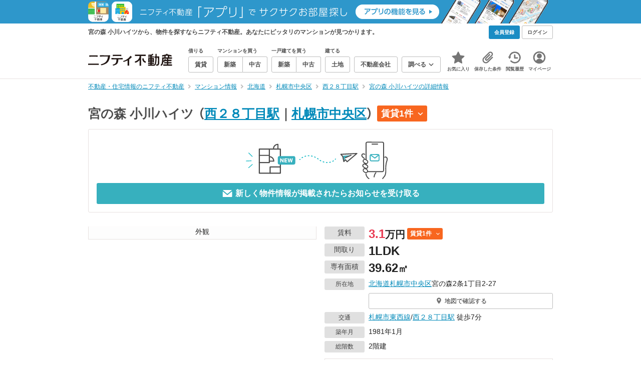

--- FILE ---
content_type: text/html;charset=UTF-8
request_url: https://myhome.nifty.com/mansion-info/hokkaido/sapporoshichuoku_ct/mansion_9f4c22934c7539a4894c43a088767476/
body_size: 33594
content:
<!DOCTYPE html><html lang="ja"><head><meta charset="UTF-8" /><meta name="viewport" content="width=960" /><meta name="format-detection" content="telephone=no, email=no, address=no" /><meta http-equiv="X-UA-Compatible" content="IE=Edge" /><meta name="twitter:card" content="summary_large_image" /><meta name="twitter:creator" content="@niftymyhome" /><link rel="apple-touch-icon" href="/rent/assets/img/apple-touch-icon.png" /><link rel="icon" href="/rent/assets/img/favicon.png" /><title>宮の森 小川ハイツの詳細情報／北海道札幌市中央区の建物情報【ニフティ不動産】</title><link rel="canonical" href="https://myhome.nifty.com/mansion-info/hokkaido/sapporoshichuoku_ct/mansion_9f4c22934c7539a4894c43a088767476/" /><meta name="description" content="宮の森 小川ハイツから、物件を探すならニフティ不動産。宮の森 小川ハイツで、あなたにピッタリのマンションを探そう！" /><meta name="keywords" content="宮の森 小川ハイツ,マンション,不動産,ニフティ不動産" /><link rel="stylesheet" href="/rent/assets/css/pc.min.css?58363f4c6c133cc42488fd681edf8842"><link rel="stylesheet" href="/rent/assets/css/pc.dev.css?401103c662210c3596428412fed2e384"><link rel="stylesheet" href="https://myhome.nifty.com/spring/assets/pc.css"><link rel="stylesheet" href="/mansion-info/assets/css/pc_style.css?1bec5a7bb787c8f7303994fac19f8d36"><link rel="stylesheet" href="/mansion-info/assets/css/lib/star-ex.css?92e79f0812eecf3115a88c6ea2717aaf"><link rel="stylesheet" href="/mansion-info/assets/css/lib/toggle.css?53083cb28eff585ad77039c06c89cb7f"><link rel="stylesheet" href="/mansion-info/assets/css/lib/lightbox.css?fe3ed5255fe7f08d361ff41b148eaa99"><link rel="stylesheet" href="/mansion-info/assets/css/lib/slick.css?f38b2db10e01b1572732a3191d538707"><link rel="stylesheet" href="/mansion-info/assets/css/lib/thumbnail.css?04a57022c9ce02e6498aa28d232f2677"><link rel="stylesheet" href="/mansion-info/assets/css/lib/toggle.css?53083cb28eff585ad77039c06c89cb7f"><link rel="stylesheet" href="/common/assets/pc/css/mansion-note.min.css?d7d2f8d7771010009e2136302031d42c"><link rel="stylesheet" href="/rent/assets/pc/css/souba.css?45c48dfb5eef1d80406f37cdd79ae98e"><link rel="stylesheet" href="/mansion-info/assets/css/souba.css?7793689c102503c38f7f616ef8cec710"><script type="application/ld+json">
{
  "@context": "http://schema.org",
  "@type": "BreadcrumbList",
  "itemListElement": [

    {
      "@type": "ListItem",
      "position": 1,
      "item": {
        "@id": "https://myhome.nifty.com/",
        "name": "不動産・住宅情報のニフティ不動産"
      }
    }

    ,{
      "@type": "ListItem",
      "position": 2,
      "item": {
        "@id": "https://myhome.nifty.com/mansion-info/",
        "name": "マンション情報"
      }
    }

    ,{
      "@type": "ListItem",
      "position": 3,
      "item": {
        "@id": "https://myhome.nifty.com/mansion-info/hokkaido/",
        "name": "北海道"
      }
    }

    ,{
      "@type": "ListItem",
      "position": 4,
      "item": {
        "@id": "https://myhome.nifty.com/mansion-info/hokkaido/sapporoshichuoku_ct/",
        "name": "札幌市中央区"
      }
    }

    ,{
      "@type": "ListItem",
      "position": 5,
      "item": {
        "@id": "https://myhome.nifty.com/mansion-info/hokkaido/nishinijuhatchome_st/",
        "name": "西２８丁目駅"
      }
    }

    ,{
      "@type": "ListItem",
      "position": 6,
      "item": {
        "@id": "https://myhome.nifty.com/mansion-info/hokkaido/sapporoshichuoku_ct/mansion_9f4c22934c7539a4894c43a088767476/",
        "name": "宮の森 小川ハイツの詳細情報"
      }
    }

  ]
}
</script><script>(function(w,d,s,l,i){w[l]=w[l]||[];w[l].push({'gtm.start':
new Date().getTime(),event:'gtm.js'});var f=d.getElementsByTagName(s)[0],
j=d.createElement(s),dl=l!='dataLayer'?'&l='+l:'';j.async=true;j.src=
'https://www.googletagmanager.com/gtm.js?id='+i+dl;f.parentNode.insertBefore(j,f);
})(window,document,'script','dataLayer','GTM-M2SRZC8');</script><script type="text/javascript">
!function(t,e){if(void 0===e[t]){e[t]=function(){e[t].clients.push(this),this._init=[Array.prototype.slice.call(arguments)]},e[t].clients=[];for(var r=function(t){return function(){return this["_"+t]=this["_"+t]||[],this["_"+t].push(Array.prototype.slice.call(arguments)),this}},n=["addRecord","set","trackEvent","trackPageview","ready"],s=0;s<n.length;s++){var i=n[s];e[t].prototype[i]=r(i)}var a=document.createElement("script");a.type="text/javascript",a.async=!0,a.src=("https:"===document.location.protocol?"https:":"http:")+"//cdn.treasuredata.com/sdk/td-1.5.1.js";var c=document.getElementsByTagName("script")[0];c.parentNode.insertBefore(a,c)}}("Treasure",this);
window.myhomeTDM=window.myhomeTDM||{};MyhomeTDM={Treasure:new Treasure({host:"in.treasuredata.com",writeKey:"6083/05c5bece7583719364042f52e2bcd281e727c5a1",database:"myhome_nifty_com"}),setTreasure:function(a,c,b){MyhomeTDM.Treasure=new Treasure({host:a,writeKey:c,database:b})},Cookies:{getItem:function(a){if(!a||!this.hasItem(a)){return null}return unescape(document.cookie.replace(new RegExp("(?:^|.*;\\s*)"+escape(a).replace(/[\-\.\+\*]/g,"\\$&")+"\\s*\\=\\s*((?:[^;](?!;))*[^;]?).*"),"$1"))},hasItem:function(a){return(new RegExp("(?:^|;\\s*)"+escape(a).replace(/[\-\.\+\*]/g,"\\$&")+"\\s*\\=")).test(document.cookie)},setItem:function(c,e,b,a){var d="";document.cookie=escape(c)+"="+escape(e)+"; max-age="+b+(a?"; path="+a:"")}},Session:{getId:function(){var a=MyhomeTDM.Cookies.getItem("mh_session_id");if(a==null){a=MyhomeTDM.Cookies.getItem("_td")+"-"+Math.floor(new Date().getTime()/1000)}MyhomeTDM.Cookies.setItem("mh_session_id",a,1800,"/");return a}},Tracking:{actionTrack:function(c,b,d,a){MyhomeTDM.Treasure.trackEvent(c,{mh_session_id:MyhomeTDM.Session.getId(),PUSER:MyhomeTDM.Cookies.getItem("PUSER"),UA:navigator.userAgent,mh_event_type:b,mh_event_category:d,mh_event_name:a})},actionTrack:function(c,b,e,a,d){MyhomeTDM.Treasure.trackEvent(c,{mh_session_id:MyhomeTDM.Session.getId(),PUSER:MyhomeTDM.Cookies.getItem("PUSER"),UA:navigator.userAgent,mh_event_type:b,mh_event_category:e,mh_event_name:a,mh_event_value:d})},actionTrack:function(d,b,f,a,e,c){MyhomeTDM.Treasure.trackEvent(d,{mh_session_id:MyhomeTDM.Session.getId(),PUSER:MyhomeTDM.Cookies.getItem("PUSER"),UA:navigator.userAgent,mh_event_type:b,mh_event_category:f,mh_event_name:a,mh_event_value:e,mh_event_psid:c})},customActionTrack:function(a,b){if(!b.mh_session_id){b.mh_session_id=MyhomeTDM.Session.getId()}else{MyhomeTDM.Session.getId()}if(!b.PUSER){b.PUSER=MyhomeTDM.Cookies.getItem("PUSER")}if(!b.UA){b.UA=navigator.userAgent}MyhomeTDM.Treasure.trackEvent(a,b)},customEventTrack:function(a,b){MyhomeTDM.Session.getId();MyhomeTDM.Treasure.trackEvent(a,b)},pageViewTrack:function(a){MyhomeTDM.Treasure.set(a,{PUSER:MyhomeTDM.Cookies.getItem("PUSER"),UA:navigator.userAgent,mh_session_id:MyhomeTDM.Session.getId()});MyhomeTDM.Treasure.trackPageview(a)},customPageViewTrack:function(a,b){if(!b.mh_session_id){b.mh_session_id=MyhomeTDM.Session.getId()}else{MyhomeTDM.Session.getId()}if(!b.PUSER){b.PUSER=MyhomeTDM.Cookies.getItem("PUSER")}if(!b.UA){b.UA=MyhomeTDM.Cookies.getItem("UA")}MyhomeTDM.Treasure.set(a,b);MyhomeTDM.Treasure.trackPageview(a)}}};
</script><script>MyhomeTDM.Treasure.set('$global', {mh_event_abtest: '202510_recommend_position_b'});</script><script>MyhomeTDM.Treasure.set('$global', {mh_event_fbp: MyhomeTDM.Cookies.getItem("_fbp"), mh_event_fbc: MyhomeTDM.Cookies.getItem("_fbc"), mh_client_ids: ""});</script><script>!function(n){if(!window[n]){var o=window[n]=function(){var n=[].slice.call(arguments);return o.x?o.x.apply(0,n):o.q.push(n)};o.q=[],o.i=Date.now(),o.allow=function(){o.o="allow"},o.deny=function(){o.o="deny"}}}("krt")</script><script async src="https://cdn-edge.karte.io/6b8578b3f7ed20d831d40dbbb47612fc/edge.js"></script><script>
    window.Nifty = window.Nifty || {};
    window.Nifty.Gtag = window.Nifty.Gtag || {};
    window.Nifty.Gtag.abTestCustomDimensionValue = '202510_recommend_position_b';
  </script></head><body class="body" id="body"><noscript><iframe src="https://www.googletagmanager.com/ns.html?id=GTM-M2SRZC8"
height="0" width="0" style="display:none;visibility:hidden"></iframe></noscript><script type="text/javascript">
window.pbjs = window.pbjs || {};
window.pbjs.que = window.pbjs.que || [];
</script><script async='async' src="https://flux-cdn.com/client/1000343/myhome_nifty_01691.min.js"></script><script type="text/javascript">
window.googletag = window.googletag || {};
window.googletag.cmd = window.googletag.cmd || [];
</script><script async='async' src='https://securepubads.g.doubleclick.net/tag/js/gpt.js'></script><script type="text/javascript">
window.fluxtag = {
readyBids: {
prebid: false,
google: false
},
failSafeTimeout: 3e3,
isFn: function isFn(object) {
var _t = 'Function';
var toString = Object.prototype.toString;
return toString.call(object) === '[object ' + _t + ']';
},
launchAdServer: function () {
if (!fluxtag.readyBids.prebid) {
return;
}
fluxtag.requestAdServer();
},
requestAdServer: function () {
if (!fluxtag.readyBids.google) {
fluxtag.readyBids.google = true;
googletag.cmd.push(function () {
if (!!(pbjs.setTargetingForGPTAsync) && fluxtag.isFn(pbjs.setTargetingForGPTAsync)) {
pbjs.que.push(function () {
pbjs.setTargetingForGPTAsync();
});
}
googletag.pubads().refresh();
});
}
}
};
</script><script type="text/javascript">
setTimeout(function() {
fluxtag.requestAdServer();
}, fluxtag.failSafeTimeout);
</script><script type="text/javascript">
  googletag.cmd.push(function () {
    // add slot (defineSlotの記述）
    googletag.defineSlot('/21869628624/MYHOME_PC_MANSION/FRECT_L', [300, 250], 'div-gpt-ad-1700204906648-0').addService(googletag.pubads());
    googletag.defineSlot('/21869628624/MYHOME_PC_MANSION/FRECT_R', [300, 250], 'div-gpt-ad-1700204975267-0').addService(googletag.pubads());
    googletag.pubads().enableSingleRequest();
    googletag.pubads().disableInitialLoad();
    googletag.enableServices();

    // Prebidが呼び出せる状態の場合
    if (!!(window.pbFlux) && !!(window.pbFlux.prebidBidder) && fluxtag.isFn(window.pbFlux.prebidBidder)) {
      pbjs.que.push(function () {
        window.pbFlux.prebidBidder();
      });
    } else {
      // Prebidが呼び出せない場合、すぐにGAMを呼び出す
      fluxtag.readyBids.prebid = true;
      fluxtag.launchAdServer();
    }
  });
</script><noscript><p class="noscript">このサイトを正しく表示するためには、ブラウザのJavaScriptの設定を「有効」にしてください。</p></noscript><div class="box is-center" style="background:#2E97CB;" data-full-height-minus="map-wrap"><a href="/apps/" rel="noopener" target="_blank"><img src="https://myhome.nifty.com/common/images/banner/202212_pcheader_apps_950x45x2.png" width="950" height="45" alt="ニフティ不動産「アプリ」でサクサクお部屋探し"></a></div><section class="section is-bg-pj1" id="tagline" data-full-height-minus="map-wrap"><div class="inner"><div class="grid is-between is-middle"><div class="column is-mobile-0"><div class="box is-padding-top-xxs is-padding-bottom-xxs"><p class="text is-light is-line-height-xs is-strong is-xs" data-tagline-text>宮の森 小川ハイツから、物件を探すならニフティ不動産。あなたにピッタリのマンションが見つかります。</p></div></div><div class="column"><div class="is-not-login box is-padding-top-xxs is-padding-bottom-xxs"><div class="box is-flex is-space-column-xxs"><a href="https://account.lifestyle.nifty.com/register" rel="nofollow" target="_blank" class="button is-plain is-bg-light is-xxs register-button"><span class="text is-strong">会員登録</span></a><a href="/user/login/" rel="nofollow" class="button is-plain is-bg-grey-dark is-xxs login-button"><span class="text is-strong">ログイン</span></a></div></div><a href="/user/mypage/?type=mansion" rel="nofollow" class="is-login box is-flex is-middle is-padding-top-xxs is-padding-right-xs is-padding-bottom-xxs is-padding-left-xs"><svg class="icon is-light is-margin-right-xxs is-lg user-icon" role="img">
                <title>マイページ</title><use xlink:href="/rent/assets/pc/img/sprite.svg?20250310#user"></use>
              </svg><span class="text is-line-height-xs is-light is-xs"><span class="text is-strong" id="userNameDisp"></span><span class="text">さん</span></span></a></div></div></div></section><header class="section is-bg-light is-padding-top-sm is-padding-bottom-sm is-border-bottom" id="header" data-full-height-minus="map-wrap"><div class="inner"><nav class="nav is-global"><a href="/" class="logo is-site"><img src="/rent/assets/img/logo.svg?20221025" alt="ニフティ不動産" class="img" width="200" height="44"></a><ul class="menu is-global"><li class="box is-mobile-0 is-margin-right-xs"><ul class="menu is-entrance"><li class="box"><p class="text is-strong is-dark-2 is-margin-bottom-xxs is-xxs">借りる</p><div class="joint"><a href="/rent/" class="button is-outline is-xs"><span class="text is-strong">賃貸</span></a></div></li><li class="box"><p class="text is-strong is-dark-2 is-margin-bottom-xxs is-xxs">マンションを買う</p><div class="joint"><a href="/shinchiku-mansion/" class="button is-outline is-xs" data-header-buy-link><span class="text is-strong">新築</span></a><a href="/chuko-mansion/" class="button is-outline is-xs" data-header-buy-link><span class="text is-strong">中古</span></a></div></li><li class="box"><p class="text is-strong is-dark-2 is-margin-bottom-xxs is-xxs">一戸建てを買う</p><div class="joint"><a href="/shinchiku-ikkodate/" class="button is-outline is-xs" data-header-buy-link><span class="text is-strong">新築</span></a><a href="/chuko-ikkodate/" class="button is-outline is-xs" data-header-buy-link><span class="text is-strong">中古</span></a></div></li><li class="box"><p class="text is-strong is-dark-2 is-margin-bottom-xxs is-xxs">建てる</p><div class="joint"><a href="/tochi/" class="button is-outline is-xs" data-header-buy-link><span class="text is-strong">土地</span></a></div></li><li class="box"><div class="joint"><a href="/shop/" class="button is-outline is-xs"><span class="text is-strong">不動産会社</span></a></div></li><li class="box"><div class="joint"><button type="button" class="button is-outline is-xs is-toggle" data-toggle-control="menu-entrance-more"><span class="text is-strong">調べる</span><svg class="icon is-dark-4 is-margin-left-xxs" role="img">
                        <title>↓</title><use xlink:href="/rent/assets/pc/img/sprite.svg?20250310#angle-down"></use>
                      </svg></button></div><div class="menu is-entrance-more is-tail-grey" data-toggle-content="menu-entrance-more"><ul class="inner"><li class="box is-separate"><p class="box is-bg-grey is-padding-right-xs is-padding-bottom-xxs is-padding-left-xs"><span class="text is-dark-3 is-strong is-xs">調べる</span></p><a href="/wall-painting/" class="box is-link is-flex is-middle is-padding-left-sm"><div class="box is-flex is-middle is-mobile-0 is-separate-child is-padding-top-sm is-padding-bottom-sm is-angle-right"><span class="text is-strong is-dark-3 is-xs is-mobile-0">外壁塗装</span></div></a><a href="/hikkoshi/" class="box is-link is-flex is-middle is-padding-left-sm"><div class="box is-flex is-middle is-mobile-0 is-separate-child is-padding-top-sm is-padding-bottom-sm is-angle-right"><span class="text is-strong is-dark-3 is-xs is-mobile-0">引っ越し</span></div></a><a href="/loan/jibunbank/cardloan/" class="box is-link is-flex is-middle is-padding-left-sm"><div class="box is-flex is-middle is-mobile-0 is-separate-child is-padding-top-sm is-padding-bottom-sm is-angle-right"><span class="text is-strong is-dark-3 is-xs is-mobile-0">カードローン</span></div></a><a href="/loan/" class="box is-link is-flex is-middle is-padding-left-sm"><div class="box is-flex is-middle is-mobile-0 is-separate-child is-padding-top-sm is-padding-bottom-sm is-angle-right"><span class="text is-strong is-dark-3 is-xs is-mobile-0">住宅ローン</span></div></a><a href="/mansion-info/" class="box is-link is-flex is-middle is-padding-left-sm"><div class="box is-flex is-middle is-mobile-0 is-separate-child is-padding-top-sm is-padding-bottom-sm is-angle-right"><span class="text is-strong is-dark-3 is-xs is-mobile-0">マンション情報</span></div></a><a href="/area-search/" class="box is-link is-flex is-middle is-padding-left-sm"><div class="box is-flex is-middle is-mobile-0 is-separate-child is-padding-top-sm is-padding-bottom-sm is-angle-right"><span class="text is-strong is-dark-3 is-xs is-mobile-0">街情報</span></div></a><a href="/sell/suumo/" class="box is-link is-flex is-middle is-padding-left-sm"><div class="box is-flex is-middle is-mobile-0 is-separate-child is-padding-top-sm is-padding-bottom-sm is-angle-right"><span class="text is-strong is-dark-3 is-xs is-mobile-0">不動産売却一括査定</span></div></a><a href="/column/" class="box is-link is-flex is-middle is-padding-left-sm"><div class="box is-flex is-middle is-mobile-0 is-separate-child is-padding-top-sm is-padding-bottom-sm is-angle-right"><span class="text is-strong is-dark-3 is-xs is-mobile-0">お悩みコラム</span></div></a></li></ul></div></li></ul></li><li class="box"><a href="/user/mypage/keep/?type=mansion" class="menu-button" data-menu-tab-link><div class="menu-button-icon-wrap"><svg class="menu-button-icon" role="img">
                    <title>☆</title><use xlink:href="/rent/assets/pc/img/sprite.svg?20250310#star"></use>
                  </svg><span class="menu-button-badge is-hidden" data-bukken-favorite-count-wrap><span class="menu-button-badge-text" data-bukken-favorite-count>0</span></span></div><span class="menu-button-text">お気に入り</span></a><div class="tutorial-first-keep " id="tutorial-first-keep" data-tutorial-content="first-keep"><div class="tutorial-circle"></div><div class="tutorial-box"><div class="box is-padding-md is-space-xs"><p class="text is-sm">
                      ☆ボタンを押すと<strong class="text is-pj1">お気に入り</strong>に登録されます。<br />
                      評価は3段階まで可能。気になる物件を比較・検討しましょう！
                    </p><button class="button is-outline is-mobile-full is-sm" data-tutorial-close="first-keep">OK</button></div></div></div></li><li><a href="/user/mypage/condition/?type=mansion" class="menu-button" data-menu-tab-link><div class="menu-button-icon-wrap"><svg class="menu-button-icon" role="img">
                    <title>クリップ</title><use xlink:href="/rent/assets/pc/img/sprite.svg?20250310#clip"></use>
                  </svg></div><span class="menu-button-text">保存した条件</span></a></li><li><a href="/user/mypage/history/?type=mansion" class="menu-button" data-menu-tab-link><div class="menu-button-icon-wrap"><svg class="menu-button-icon" role="img">
                    <title>履歴</title><use xlink:href="/rent/assets/pc/img/sprite.svg?20250310#history"></use>
                  </svg></div><span class="menu-button-text">閲覧履歴</span></a></li><li><a href="/user/mypage/?type=mansion" class="menu-button" data-menu-tab-link><div class="menu-button-icon-wrap"><svg class="menu-button-icon" role="img">
                    <title>マイページ</title><use xlink:href="/rent/assets/pc/img/sprite.svg?20250310#user"></use>
                  </svg></div><span class="menu-button-text">マイページ</span></a></li></ul></nav></div></header><main class="main" id="main"><section class="section is-padding-top-xs is-padding-bottom-xs" data-full-height-minus="map-wrap"><div class="inner"><div class="grid is-between"><div class="column is-mobile-0"><nav class="breadcrumb is-xs"><ul class="breadcrumb-list"><li><a href="/" class="text is-link is-primary"><span>不動産・住宅情報のニフティ不動産</span></a></li><li><a href="/mansion-info/" class="text is-link is-primary"><span>マンション情報</span></a></li><li><a href="/mansion-info/hokkaido/" class="text is-link is-primary"><span>北海道</span></a></li><li><a href="/mansion-info/hokkaido/sapporoshichuoku_ct/" class="text is-link is-primary"><span>札幌市中央区</span></a></li><li><a href="/mansion-info/hokkaido/nishinijuhatchome_st/" class="text is-link is-primary"><span>西２８丁目駅</span></a></li><li><a href="/mansion-info/hokkaido/sapporoshichuoku_ct/mansion_9f4c22934c7539a4894c43a088767476/" class="text is-link is-primary"><span>宮の森 小川ハイツの詳細情報</span></a></li></ul></nav></div></div></div></section><section class="section is-padding-top-lg is-padding-bottom-xxl"><div class="inner is-space-xxl"><div class="box is-space-sm" data-contents-id="detail-head-contents"><h1 class="text is-space-column-xs is-lg"><span class="text is-dark-2 is-strong is-lg" style="vertical-align: middle;">宮の森 小川ハイツ</span><span class="text is-dark-2 is-strong is-lg" style="vertical-align: middle;"><span class="text">（</span><a href="/mansion-info/hokkaido/nishinijuhatchome_st/" class="text is-link is-primary">西２８丁目駅</a><span class="text">｜</span><a href="/mansion-info/hokkaido/sapporoshichuoku_ct/" class="text is-link is-primary">札幌市中央区</a><span class="text">）</span></span><a href="#list-rent" class="badge is-plain is-rent is-sm"><span class="text is-block is-strong">賃貸1件</span><svg class="icon is-margin-left-xs is-xs" role="img"><use href="/mansion-info/assets/pc/img/sprite.svg#angle-down"></use></svg></a></h1><div class="card is-outline is-radius-sm is-padding-md"><button type="button" class="box is-flex is-center is-mobile-full"
                data-mansion-mail-subscribe-modal-trigger
                data-mansion-id="9f4c22934c7539a4894c43a088767476"
                data-class-on-subscribed="button is-outline is-pj1 is-outline-bold is-mobile-full is-md is-configured"
                data-class-on-unsubscribed="button is-plain is-primary is-mobile-full is-md"><img src="/mansion-info/assets/img/modal-confirm_v2.svg" width="774" height="227" alt="subscribe" loading="lazy" class="img is-mobile-4"></button><button type="button" class="button is-plain is-primary is-mobile-full is-md is-disabled"
                data-mansion-mail-subscribe-modal-trigger
                data-subscribe-button
                data-mansion-id="9f4c22934c7539a4894c43a088767476"
                data-class-on-subscribed="button is-outline is-pj1 is-outline-bold is-mobile-full is-md is-configured"
                data-class-on-unsubscribed="button is-plain is-primary is-mobile-full is-md"><svg class="icon is-margin-right-xxs is-xl" role="img">
                  <use xlink:href="/mansion-info/assets/pc/img/sprite.svg#mail"></use>
                </svg><span class="text is-strong"
                  data-button-text
                  data-text-on-subscribed="このマンションの新着物件のお知らせを停止する"
                  data-text-on-unsubscribed="新しく物件情報が掲載されたらお知らせを受け取る">
                  新しく物件情報が掲載されたらお知らせを受け取る
                </span></button></div></div><div class="box is-space-sm"><div class="grid is-gap-md"><div class="column is-mobile-6"><div class="box is-outline" data-lightbox=""><a href="https://image4.homes.jp/smallimg/image.php?file=https%3A%2F%2Fimg.apamanshop.com%2Ffs%2FOriginal%2Fimg%2Fimages%2F5016740100%2F14866896_K0674_G1.jpg%3Fsr.dw%3D431%26sr.dh%3D431&amp;width=568&amp;height=426" target="_blank" rel="nofollow" data-lightbox-link="" data-pswp-width="459" data-pswp-height="590" data-cropped="true" data-caption="外観"><div class="thumbnail-wrap is-bg-grey is-1x1 is-contain"><img class="thumbnail" src="https://image4.homes.jp/smallimg/image.php?file=https%3A%2F%2Fimg.apamanshop.com%2Ffs%2FOriginal%2Fimg%2Fimages%2F5016740100%2F14866896_K0674_G1.jpg%3Fsr.dw%3D431%26sr.dh%3D431&amp;width=568&amp;height=426" alt="宮の森 小川ハイツ_トップ画像" width="459" height="590" loading="lazy"></div></a><p class="thumbnail-caption is-sm">外観</p><div class="box is-none"><a href="https://image3.homes.jp/smallimg/image.php?file=https%3A%2F%2Fimg.apamanshop.com%2Ffs%2FOriginal%2Fimg%2Fimages%2F5016740100%2F14866896_K0674_G2.jpg%3Fsr.dw%3D431%26sr.dh%3D431&amp;width=568&amp;height=426" target="_blank" rel="nofollow" data-lightbox-link="" data-pswp-width="459" data-pswp-height="590" data-cropped="true" data-caption="外観"></a><a href="https://image3.homes.jp/smallimg/image.php?file=https%3A%2F%2Fimg.apamanshop.com%2Ffs%2FOriginal%2Fimg%2Fimages%2F5016740100%2F14866896_K0674_G3.jpg%3Fsr.dw%3D431%26sr.dh%3D431&amp;width=568&amp;height=426" target="_blank" rel="nofollow" data-lightbox-link="" data-pswp-width="459" data-pswp-height="590" data-cropped="true" data-caption="外観"></a><a href="https://image1.homes.jp/smallimg/image.php?file=https%3A%2F%2Fimg.apamanshop.com%2Ffs%2FOriginal%2Fimg%2Fimages%2F5016740100%2F14866896_K0674_G4.jpg%3Fsr.dw%3D431%26sr.dh%3D431&amp;width=568&amp;height=426" target="_blank" rel="nofollow" data-lightbox-link="" data-pswp-width="459" data-pswp-height="590" data-cropped="true" data-caption="外観"></a><a href="https://image4.homes.jp/smallimg/image.php?file=https%3A%2F%2Fimg.apamanshop.com%2Ffs%2FOriginal%2Fimg%2Fimages%2F5016740100%2F14866896_K0674_G5.jpg%3Fsr.dw%3D431%26sr.dh%3D431&amp;width=568&amp;height=426" target="_blank" rel="nofollow" data-lightbox-link="" data-pswp-width="459" data-pswp-height="590" data-cropped="true" data-caption="外観"></a><a href="https://image3.homes.jp/smallimg/image.php?file=https%3A%2F%2Fimg.apamanshop.com%2Ffs%2FOriginal%2Fimg%2Fimages%2F5016740100%2F14866896_5_C31467_K0674_M1.jpg%3Fsr.dw%3D431%26sr.dh%3D431&amp;width=568&amp;height=426" target="_blank" rel="nofollow" data-lightbox-link="" data-pswp-width="459" data-pswp-height="590" data-cropped="true" data-caption="間取り"></a><a href="https://image2.homes.jp/smallimg/image.php?file=https%3A%2F%2Fimg.apamanshop.com%2Ffs%2FOriginal%2Fimg%2Fimages%2F5016740100%2F14866896_K0674_S1.jpg%3Fsr.dw%3D431%26sr.dh%3D431&amp;width=568&amp;height=426" target="_blank" rel="nofollow" data-lightbox-link="" data-pswp-width="459" data-pswp-height="590" data-cropped="true" data-caption="周辺"></a><a href="https://image2.homes.jp/smallimg/image.php?file=https%3A%2F%2Fimg.apamanshop.com%2Ffs%2FOriginal%2Fimg%2Fimages%2F5016740100%2F14866896_K0674_S2.jpg%3Fsr.dw%3D431%26sr.dh%3D431&amp;width=568&amp;height=426" target="_blank" rel="nofollow" data-lightbox-link="" data-pswp-width="459" data-pswp-height="590" data-cropped="true" data-caption="周辺"></a><a href="https://image1.homes.jp/smallimg/image.php?file=https%3A%2F%2Fimg.apamanshop.com%2Ffs%2FOriginal%2Fimg%2Fimages%2F5016740100%2F14866896_5_C31467_K0674_F1.jpg%3Fsr.dw%3D431%26sr.dh%3D431&amp;width=568&amp;height=426" target="_blank" rel="nofollow" data-lightbox-link="" data-pswp-width="459" data-pswp-height="590" data-cropped="true" data-caption="周辺"></a><a href="https://image.homes.jp/smallimg/image.php?file=https%3A%2F%2Fimg.apamanshop.com%2Ffs%2FOriginal%2Fimg%2Fimages%2F5016740100%2F14866896_5_C31467_K0674_F2.jpg%3Fsr.dw%3D431%26sr.dh%3D431&amp;width=568&amp;height=426" target="_blank" rel="nofollow" data-lightbox-link="" data-pswp-width="459" data-pswp-height="590" data-cropped="true" data-caption="周辺"></a><a href="https://image3.homes.jp/smallimg/image.php?file=https%3A%2F%2Fimg.apamanshop.com%2Ffs%2FOriginal%2Fimg%2Fimages%2F5016740100%2F14866896_5_C31467_K0674_F3.jpg%3Fsr.dw%3D431%26sr.dh%3D431&amp;width=568&amp;height=426" target="_blank" rel="nofollow" data-lightbox-link="" data-pswp-width="459" data-pswp-height="590" data-cropped="true" data-caption="周辺"></a><a href="https://image.homes.jp/smallimg/image.php?file=https%3A%2F%2Fimg.apamanshop.com%2Ffs%2FOriginal%2Fimg%2Fimages%2F5016740100%2F14866896_5_C31467_K0674_F4.jpg%3Fsr.dw%3D431%26sr.dh%3D431&amp;width=568&amp;height=426" target="_blank" rel="nofollow" data-lightbox-link="" data-pswp-width="459" data-pswp-height="590" data-cropped="true" data-caption="周辺"></a><a href="https://image2.homes.jp/smallimg/image.php?file=https%3A%2F%2Fimg.apamanshop.com%2Ffs%2FOriginal%2Fimg%2Fimages%2F5016740100%2F14866896_5_C31467_K0674_F5.jpg%3Fsr.dw%3D431%26sr.dh%3D431&amp;width=568&amp;height=426" target="_blank" rel="nofollow" data-lightbox-link="" data-pswp-width="459" data-pswp-height="590" data-cropped="true" data-caption="周辺"></a><a href="https://image3.homes.jp/smallimg/image.php?file=https%3A%2F%2Fimg.apamanshop.com%2Ffs%2FOriginal%2Fimg%2Fimages%2F5016740100%2F14866896_5_C31467_K0674_F6.jpg%3Fsr.dw%3D431%26sr.dh%3D431&amp;width=568&amp;height=426" target="_blank" rel="nofollow" data-lightbox-link="" data-pswp-width="459" data-pswp-height="590" data-cropped="true" data-caption="周辺"></a><a href="https://image.homes.jp/smallimg/image.php?file=https%3A%2F%2Fimg.apamanshop.com%2Ffs%2FOriginal%2Fimg%2Fimages%2F5016740100%2F14866896_5_C31467_K0674_F7.jpg%3Fsr.dw%3D431%26sr.dh%3D431&amp;width=568&amp;height=426" target="_blank" rel="nofollow" data-lightbox-link="" data-pswp-width="459" data-pswp-height="590" data-cropped="true" data-caption="周辺"></a><a href="https://image4.homes.jp/smallimg/image.php?file=https%3A%2F%2Fimg.apamanshop.com%2Ffs%2FOriginal%2Fimg%2Fimages%2F5016740100%2F14866896_5_C31467_K0674_F8.jpg%3Fsr.dw%3D431%26sr.dh%3D431&amp;width=568&amp;height=426" target="_blank" rel="nofollow" data-lightbox-link="" data-pswp-width="459" data-pswp-height="590" data-cropped="true" data-caption="周辺"></a><a href="https://image1.homes.jp/smallimg/image.php?file=https%3A%2F%2Fimg.apamanshop.com%2Ffs%2FOriginal%2Fimg%2Fimages%2F5016740100%2F14866896_5_C31467_K0674_F9.jpg%3Fsr.dw%3D431%26sr.dh%3D431&amp;width=568&amp;height=426" target="_blank" rel="nofollow" data-lightbox-link="" data-pswp-width="459" data-pswp-height="590" data-cropped="true" data-caption="周辺"></a><a href="https://image1.homes.jp/smallimg/image.php?file=https%3A%2F%2Fimg.apamanshop.com%2Ffs%2FOriginal%2Fimg%2Fimages%2F5016740100%2F14866896_5_C31467_K0674_F10.jpg%3Fsr.dw%3D431%26sr.dh%3D431&amp;width=568&amp;height=426" target="_blank" rel="nofollow" data-lightbox-link="" data-pswp-width="459" data-pswp-height="590" data-cropped="true" data-caption="周辺"></a><a href="https://image1.homes.jp/smallimg/image.php?file=https%3A%2F%2Fimg.apamanshop.com%2Ffs%2FOriginal%2Fimg%2Fimages%2F5016740100%2F14866896_5_C31467_K0674_N1.jpg%3Fsr.dw%3D431%26sr.dh%3D431&amp;width=568&amp;height=426" target="_blank" rel="nofollow" data-lightbox-link="" data-pswp-width="459" data-pswp-height="590" data-cropped="true" data-caption="リビング/ダイニング"></a><a href="https://image3.homes.jp/smallimg/image.php?file=https%3A%2F%2Fimg.apamanshop.com%2Ffs%2FOriginal%2Fimg%2Fimages%2F5016740100%2F14866896_5_C31467_K0674_N2.jpg%3Fsr.dw%3D431%26sr.dh%3D431&amp;width=568&amp;height=426" target="_blank" rel="nofollow" data-lightbox-link="" data-pswp-width="459" data-pswp-height="590" data-cropped="true" data-caption="キッチン"></a><a href="https://image1.homes.jp/smallimg/image.php?file=https%3A%2F%2Fimg.apamanshop.com%2Ffs%2FOriginal%2Fimg%2Fimages%2F5016740100%2F14866896_5_C31467_K0674_N6.jpg%3Fsr.dw%3D431%26sr.dh%3D431&amp;width=568&amp;height=426" target="_blank" rel="nofollow" data-lightbox-link="" data-pswp-width="459" data-pswp-height="590" data-cropped="true" data-caption="玄関"></a><a href="https://image1.homes.jp/smallimg/image.php?file=https%3A%2F%2Fimg.apamanshop.com%2Ffs%2FOriginal%2Fimg%2Fimages%2F5016740100%2F14866896_5_C31467_K0674_N8.jpg%3Fsr.dw%3D431%26sr.dh%3D431&amp;width=568&amp;height=426" target="_blank" rel="nofollow" data-lightbox-link="" data-pswp-width="459" data-pswp-height="590" data-cropped="true" data-caption="室内"></a><a href="https://image4.homes.jp/smallimg/image.php?file=https%3A%2F%2Fimg.apamanshop.com%2Ffs%2FOriginal%2Fimg%2Fimages%2F5016740100%2F14866896_5_C31467_K0674_N3.jpg%3Fsr.dw%3D431%26sr.dh%3D431&amp;width=568&amp;height=426" target="_blank" rel="nofollow" data-lightbox-link="" data-pswp-width="459" data-pswp-height="590" data-cropped="true" data-caption="浴室"></a><a href="https://image1.homes.jp/smallimg/image.php?file=https%3A%2F%2Fimg.apamanshop.com%2Ffs%2FOriginal%2Fimg%2Fimages%2F5016740100%2F14866896_5_C31467_K0674_N10.jpg%3Fsr.dw%3D431%26sr.dh%3D431&amp;width=568&amp;height=426" target="_blank" rel="nofollow" data-lightbox-link="" data-pswp-width="459" data-pswp-height="590" data-cropped="true" data-caption="その他"></a></div></div></div><div class="column is-mobile-6 is-space-sm"><div class="box is-space-xxs"><div data-contents-id="detail-head-info-price"><dl class="box is-flex is-nowrap"><dt class="box"><p class="badge is-plain is-grey is-width-80px is-margin-right-xs is-sm">賃料</p></dt><dd class="box is-mobile-0"><div class="box is-flex is-middle"><p class="text is-line-height-xs is-margin-right-xxs"><span class="text is-xl is-strong is-red">3.1</span><span class="text is-lg is-strong">万円</span></p><a href="#list-rent" class="badge is-plain is-rent is-xs"><span class="text is-block is-strong">賃貸1件</span><svg class="icon is-margin-left-xs is-xs" role="img"><use href="/mansion-info/assets/pc/img/sprite.svg#angle-down"></use></svg></a></div></dd></dl></div><dl class="box is-flex is-nowrap"><dt class="box"><p class="badge is-plain is-grey is-width-80px is-margin-right-xs is-sm">間取り</p></dt><dd class="box is-mobile-0"><p class="text is-line-height-xs"><span class="text is-xl is-strong">1LDK</span></p></dd></dl><dl class="box is-flex is-nowrap"><dt class="box"><p class="badge is-plain is-grey is-width-80px is-margin-right-xs is-sm">専有面積</p></dt><dd class="box is-mobile-0"><p class="text is-line-height-xs"><span class="text is-xl is-strong">39.62</span><span class="text is-lg is-strong">㎡</span></p></dd></dl><dl class="box is-flex is-nowrap is-baseline"><dt class="box"><p class="badge is-plain is-grey is-width-80px is-margin-right-xs is-xs">所在地</p></dt><dd class="box is-mobile-0 is-space-xs"><p class="text is-sm">
                        <a href="/mansion-info/hokkaido/" class="text is-link is-primary">北海道</a><a href="/mansion-info/hokkaido/sapporoshichuoku_ct/" class="text is-link is-primary">札幌市中央区</a>宮の森2条1丁目2-27
                      </p><div class="is-space-xs"><a href="#mapArea" class="button is-outline is-mobile-full is-xs"><svg class="icon is-grey is-margin-right-xxs is-lg" role="img">
                            <use xlink:href="/mansion-info/assets/pc/img/sprite.svg#map-marker"></use>
                          </svg><span class="text">地図で確認する</span></a></div></dd></dl><dl class="box is-flex is-nowrap is-baseline"><dt class="box"><p class="badge is-plain is-grey is-width-80px is-margin-right-xs is-xs">交通</p></dt><dd class="box is-mobile-0 is-space-xs"><p class="text is-sm">
                          <a href="/mansion-info/hokkaido/sapporoshichikatetsutozaisen_ln/" class="text is-link is-primary">札幌市東西線</a>/<a href="/mansion-info/hokkaido/nishinijuhatchome_st/" class="text is-link is-primary">西２８丁目駅</a> 徒歩7分<br /></p></dd></dl><dl class="box is-flex is-nowrap is-baseline"><dt class="box"><p class="badge is-plain is-grey is-width-80px is-margin-right-xs is-xs">築年月</p></dt><dd class="box is-mobile-0"><p class="text is-sm">1981年1月</p></dd></dl><dl class="box is-flex is-nowrap is-baseline"><dt class="box"><p class="badge is-plain is-grey is-width-80px is-margin-right-xs is-xs">総階数</p></dt><dd class="box is-mobile-0"><p class="text is-sm">2階建</p></dd></dl></div><div class="box is-outline is-bg-light is-padding-sm is-space-xs"><div class="is-space-sm"><p class="text is-strong is-line-height-xs is-pj1 is-center is-sm">携帯・スマートフォンにこのマンション情報を送る</p><div class="box is-flex is-center"><a href="mailto:?subject=%E3%83%8B%E3%83%95%E3%83%86%E3%82%A3%E4%B8%8D%E5%8B%95%E7%94%A3%E3%81%A7%E8%A6%8B%E3%81%A4%E3%81%91%E3%81%9F%E3%83%9E%E3%83%B3%E3%82%B7%E3%83%A7%E3%83%B3%E6%83%85%E5%A0%B1&amp;body=%3C%E3%83%9E%E3%83%B3%E3%82%B7%E3%83%A7%E3%83%B3%E6%83%85%E5%A0%B1%3E%0D%0A%E3%83%9E%E3%83%B3%E3%82%B7%E3%83%A7%E3%83%B3%E5%90%8D%20%3A%20%E5%AE%AE%E3%81%AE%E6%A3%AE%20%E5%B0%8F%E5%B7%9D%E3%83%8F%E3%82%A4%E3%83%84%0D%0A%E8%B2%A9%E5%A3%B2%E4%BE%A1%E6%A0%BC%20%20%20%20%20%3A%20%EF%BC%8D%E4%B8%87%E5%86%86%0D%0A%E8%B3%83%E6%96%99%20%20%20%20%20%20%20%20%20%3A%203.1%E4%B8%87%E5%86%86%0D%0A%E9%96%93%E5%8F%96%E3%82%8A%20%20%20%20%20%20%20%3A%201LDK%0D%0A%E6%89%80%E5%9C%A8%E5%9C%B0%20%20%20%20%20%20%20%3A%20%E5%8C%97%E6%B5%B7%E9%81%93%E6%9C%AD%E5%B9%8C%E5%B8%82%E4%B8%AD%E5%A4%AE%E5%8C%BA%E5%AE%AE%E3%81%AE%E6%A3%AE2%E6%9D%A11%E4%B8%81%E7%9B%AE2-27%0D%0A%E4%BA%A4%E9%80%9A%20%20%20%20%20%20%20%20%20%3A%20%E6%9C%AD%E5%B9%8C%E5%B8%82%E6%9D%B1%E8%A5%BF%E7%B7%9A%2F%E8%A5%BF%EF%BC%92%EF%BC%98%E4%B8%81%E7%9B%AE%E9%A7%85%20%E5%BE%92%E6%AD%A97%E5%88%86%0D%0AURL%20%20%20%20%20%20%20%20%20%20%3A%20https%3A%2F%2Fmyhome.nifty.com%2Fmansion-info%2Fhokkaido%2Fsapporoshichuoku_ct%2Fmansion_9f4c22934c7539a4894c43a088767476%2F%3Futm_source%3Dsend_mansion_pc%26utm_medium%3Demail%26utm_campaign%3Dmansion_pc%0D%0A" class="button is-outline is-mobile-0 is-sm"><svg class="icon is-grey is-margin-right-xxs is-xl" role="img">
                          <use xlink:href="/mansion-info/assets/pc/img/sprite.svg#mail"></use>
                        </svg><span class="text is-strong is-dark-2">URLをスマートフォンに送信</span></a></div></div></div></div></div><div class="box is-padding-lg is-bg-grey is-outline" data-lightbox=""><div class="box" data-easy-toggle=""><div class="grid is-middle is-gap-md"><div class="column is-mobile-0"><div class="grid is-gap-sm"><div class="column is-mobile-12" data-easy-toggle-content=""><p class="text is-strong is-dark-3 is-padding-top-xs is-padding-bottom-xs"><span class="text">外観</span><span class="text is-sm">(5枚)</span></p></div><div class="column is-mobile-2"><div class="box"><a href="https://image4.homes.jp/smallimg/image.php?file=https%3A%2F%2Fimg.apamanshop.com%2Ffs%2FOriginal%2Fimg%2Fimages%2F5016740100%2F14866896_K0674_G1.jpg%3Fsr.dw%3D431%26sr.dh%3D431&amp;width=568&amp;height=426" target="_blank" rel="nofollow" data-lightbox-link="" data-pswp-width="459" data-pswp-height="590" data-cropped="true" data-caption="外観"><div class="thumbnail-wrap is-bg-grey is-1x1 is-contain"><img class="thumbnail" src="https://image4.homes.jp/smallimg/image.php?file=https%3A%2F%2Fimg.apamanshop.com%2Ffs%2FOriginal%2Fimg%2Fimages%2F5016740100%2F14866896_K0674_G1.jpg%3Fsr.dw%3D431%26sr.dh%3D431&amp;width=568&amp;height=426" alt="宮の森 小川ハイツ_外観_0" width="459" height="590" loading="lazy"></div></a><p class="thumbnail-caption is-sm is-active" data-easy-toggle-content="">外観</p></div></div><div class="column is-mobile-2"><div class="box"><a href="https://image3.homes.jp/smallimg/image.php?file=https%3A%2F%2Fimg.apamanshop.com%2Ffs%2FOriginal%2Fimg%2Fimages%2F5016740100%2F14866896_K0674_G2.jpg%3Fsr.dw%3D431%26sr.dh%3D431&amp;width=568&amp;height=426" target="_blank" rel="nofollow" data-lightbox-link="" data-pswp-width="459" data-pswp-height="590" data-cropped="true" data-caption="外観"><div class="thumbnail-wrap is-bg-grey is-1x1 is-contain"><img class="thumbnail" src="https://image3.homes.jp/smallimg/image.php?file=https%3A%2F%2Fimg.apamanshop.com%2Ffs%2FOriginal%2Fimg%2Fimages%2F5016740100%2F14866896_K0674_G2.jpg%3Fsr.dw%3D431%26sr.dh%3D431&amp;width=568&amp;height=426" alt="宮の森 小川ハイツ_外観_1" width="459" height="590" loading="lazy"></div></a><p class="thumbnail-caption is-sm is-active" data-easy-toggle-content="">外観</p></div></div><div class="column is-mobile-2"><div class="box"><a href="https://image3.homes.jp/smallimg/image.php?file=https%3A%2F%2Fimg.apamanshop.com%2Ffs%2FOriginal%2Fimg%2Fimages%2F5016740100%2F14866896_K0674_G3.jpg%3Fsr.dw%3D431%26sr.dh%3D431&amp;width=568&amp;height=426" target="_blank" rel="nofollow" data-lightbox-link="" data-pswp-width="459" data-pswp-height="590" data-cropped="true" data-caption="外観"><div class="thumbnail-wrap is-bg-grey is-1x1 is-contain"><img class="thumbnail" src="https://image3.homes.jp/smallimg/image.php?file=https%3A%2F%2Fimg.apamanshop.com%2Ffs%2FOriginal%2Fimg%2Fimages%2F5016740100%2F14866896_K0674_G3.jpg%3Fsr.dw%3D431%26sr.dh%3D431&amp;width=568&amp;height=426" alt="宮の森 小川ハイツ_外観_2" width="459" height="590" loading="lazy"></div></a><p class="thumbnail-caption is-sm is-active" data-easy-toggle-content="">外観</p></div></div><div class="column is-mobile-2"><div class="box"><a href="https://image1.homes.jp/smallimg/image.php?file=https%3A%2F%2Fimg.apamanshop.com%2Ffs%2FOriginal%2Fimg%2Fimages%2F5016740100%2F14866896_K0674_G4.jpg%3Fsr.dw%3D431%26sr.dh%3D431&amp;width=568&amp;height=426" target="_blank" rel="nofollow" data-lightbox-link="" data-pswp-width="459" data-pswp-height="590" data-cropped="true" data-caption="外観"><div class="thumbnail-wrap is-bg-grey is-1x1 is-contain"><img class="thumbnail" src="https://image1.homes.jp/smallimg/image.php?file=https%3A%2F%2Fimg.apamanshop.com%2Ffs%2FOriginal%2Fimg%2Fimages%2F5016740100%2F14866896_K0674_G4.jpg%3Fsr.dw%3D431%26sr.dh%3D431&amp;width=568&amp;height=426" alt="宮の森 小川ハイツ_外観_3" width="459" height="590" loading="lazy"></div></a><p class="thumbnail-caption is-sm is-active" data-easy-toggle-content="">外観</p></div></div><div class="column is-mobile-2"><div class="box"><a href="https://image4.homes.jp/smallimg/image.php?file=https%3A%2F%2Fimg.apamanshop.com%2Ffs%2FOriginal%2Fimg%2Fimages%2F5016740100%2F14866896_K0674_G5.jpg%3Fsr.dw%3D431%26sr.dh%3D431&amp;width=568&amp;height=426" target="_blank" rel="nofollow" data-lightbox-link="" data-pswp-width="459" data-pswp-height="590" data-cropped="true" data-caption="外観"><div class="thumbnail-wrap is-bg-grey is-1x1 is-contain"><img class="thumbnail" src="https://image4.homes.jp/smallimg/image.php?file=https%3A%2F%2Fimg.apamanshop.com%2Ffs%2FOriginal%2Fimg%2Fimages%2F5016740100%2F14866896_K0674_G5.jpg%3Fsr.dw%3D431%26sr.dh%3D431&amp;width=568&amp;height=426" alt="宮の森 小川ハイツ_外観_4" width="459" height="590" loading="lazy"></div></a><p class="thumbnail-caption is-sm is-active" data-easy-toggle-content="">外観</p></div></div><div class="column is-mobile-12" data-easy-toggle-content=""><p class="text is-strong is-dark-3 is-padding-top-xs is-padding-bottom-xs"><span class="text">間取り</span><span class="text is-sm">(1枚)</span></p></div><div class="column is-mobile-2"><div class="box"><a href="https://image3.homes.jp/smallimg/image.php?file=https%3A%2F%2Fimg.apamanshop.com%2Ffs%2FOriginal%2Fimg%2Fimages%2F5016740100%2F14866896_5_C31467_K0674_M1.jpg%3Fsr.dw%3D431%26sr.dh%3D431&amp;width=568&amp;height=426" target="_blank" rel="nofollow" data-lightbox-link="" data-pswp-width="459" data-pswp-height="590" data-cropped="true" data-caption="間取り"><div class="thumbnail-wrap is-bg-grey is-1x1 is-contain"><img class="thumbnail" src="https://image3.homes.jp/smallimg/image.php?file=https%3A%2F%2Fimg.apamanshop.com%2Ffs%2FOriginal%2Fimg%2Fimages%2F5016740100%2F14866896_5_C31467_K0674_M1.jpg%3Fsr.dw%3D431%26sr.dh%3D431&amp;width=568&amp;height=426" alt="宮の森 小川ハイツ_間取り_0" width="459" height="590" loading="lazy"></div></a><p class="thumbnail-caption is-sm is-active" data-easy-toggle-content="">間取り</p></div></div><div class="column is-mobile-12" data-easy-toggle-content=""><p class="text is-strong is-dark-3 is-padding-top-xs is-padding-bottom-xs"><span class="text">周辺</span><span class="text is-sm">(12枚)</span></p></div><div class="column is-mobile-2" data-easy-toggle-content=""><div class="box"><a href="https://image2.homes.jp/smallimg/image.php?file=https%3A%2F%2Fimg.apamanshop.com%2Ffs%2FOriginal%2Fimg%2Fimages%2F5016740100%2F14866896_K0674_S1.jpg%3Fsr.dw%3D431%26sr.dh%3D431&amp;width=568&amp;height=426" target="_blank" rel="nofollow" data-lightbox-link="" data-pswp-width="459" data-pswp-height="590" data-cropped="true" data-caption="周辺"><div class="thumbnail-wrap is-bg-grey is-1x1 is-contain"><img class="thumbnail" src="https://image2.homes.jp/smallimg/image.php?file=https%3A%2F%2Fimg.apamanshop.com%2Ffs%2FOriginal%2Fimg%2Fimages%2F5016740100%2F14866896_K0674_S1.jpg%3Fsr.dw%3D431%26sr.dh%3D431&amp;width=568&amp;height=426" alt="宮の森 小川ハイツ_周辺_0" width="459" height="590" loading="lazy"></div></a><p class="thumbnail-caption is-sm is-active" data-easy-toggle-content="">周辺</p></div></div><div class="column is-mobile-2" data-easy-toggle-content=""><div class="box"><a href="https://image2.homes.jp/smallimg/image.php?file=https%3A%2F%2Fimg.apamanshop.com%2Ffs%2FOriginal%2Fimg%2Fimages%2F5016740100%2F14866896_K0674_S2.jpg%3Fsr.dw%3D431%26sr.dh%3D431&amp;width=568&amp;height=426" target="_blank" rel="nofollow" data-lightbox-link="" data-pswp-width="459" data-pswp-height="590" data-cropped="true" data-caption="周辺"><div class="thumbnail-wrap is-bg-grey is-1x1 is-contain"><img class="thumbnail" src="https://image2.homes.jp/smallimg/image.php?file=https%3A%2F%2Fimg.apamanshop.com%2Ffs%2FOriginal%2Fimg%2Fimages%2F5016740100%2F14866896_K0674_S2.jpg%3Fsr.dw%3D431%26sr.dh%3D431&amp;width=568&amp;height=426" alt="宮の森 小川ハイツ_周辺_1" width="459" height="590" loading="lazy"></div></a><p class="thumbnail-caption is-sm is-active" data-easy-toggle-content="">周辺</p></div></div><div class="column is-mobile-2" data-easy-toggle-content=""><div class="box"><a href="https://image1.homes.jp/smallimg/image.php?file=https%3A%2F%2Fimg.apamanshop.com%2Ffs%2FOriginal%2Fimg%2Fimages%2F5016740100%2F14866896_5_C31467_K0674_F1.jpg%3Fsr.dw%3D431%26sr.dh%3D431&amp;width=568&amp;height=426" target="_blank" rel="nofollow" data-lightbox-link="" data-pswp-width="459" data-pswp-height="590" data-cropped="true" data-caption="周辺"><div class="thumbnail-wrap is-bg-grey is-1x1 is-contain"><img class="thumbnail" src="https://image1.homes.jp/smallimg/image.php?file=https%3A%2F%2Fimg.apamanshop.com%2Ffs%2FOriginal%2Fimg%2Fimages%2F5016740100%2F14866896_5_C31467_K0674_F1.jpg%3Fsr.dw%3D431%26sr.dh%3D431&amp;width=568&amp;height=426" alt="宮の森 小川ハイツ_周辺_2" width="459" height="590" loading="lazy"></div></a><p class="thumbnail-caption is-sm is-active" data-easy-toggle-content="">周辺</p></div></div><div class="column is-mobile-2" data-easy-toggle-content=""><div class="box"><a href="https://image.homes.jp/smallimg/image.php?file=https%3A%2F%2Fimg.apamanshop.com%2Ffs%2FOriginal%2Fimg%2Fimages%2F5016740100%2F14866896_5_C31467_K0674_F2.jpg%3Fsr.dw%3D431%26sr.dh%3D431&amp;width=568&amp;height=426" target="_blank" rel="nofollow" data-lightbox-link="" data-pswp-width="459" data-pswp-height="590" data-cropped="true" data-caption="周辺"><div class="thumbnail-wrap is-bg-grey is-1x1 is-contain"><img class="thumbnail" src="https://image.homes.jp/smallimg/image.php?file=https%3A%2F%2Fimg.apamanshop.com%2Ffs%2FOriginal%2Fimg%2Fimages%2F5016740100%2F14866896_5_C31467_K0674_F2.jpg%3Fsr.dw%3D431%26sr.dh%3D431&amp;width=568&amp;height=426" alt="宮の森 小川ハイツ_周辺_3" width="459" height="590" loading="lazy"></div></a><p class="thumbnail-caption is-sm is-active" data-easy-toggle-content="">周辺</p></div></div><div class="column is-mobile-2" data-easy-toggle-content=""><div class="box"><a href="https://image3.homes.jp/smallimg/image.php?file=https%3A%2F%2Fimg.apamanshop.com%2Ffs%2FOriginal%2Fimg%2Fimages%2F5016740100%2F14866896_5_C31467_K0674_F3.jpg%3Fsr.dw%3D431%26sr.dh%3D431&amp;width=568&amp;height=426" target="_blank" rel="nofollow" data-lightbox-link="" data-pswp-width="459" data-pswp-height="590" data-cropped="true" data-caption="周辺"><div class="thumbnail-wrap is-bg-grey is-1x1 is-contain"><img class="thumbnail" src="https://image3.homes.jp/smallimg/image.php?file=https%3A%2F%2Fimg.apamanshop.com%2Ffs%2FOriginal%2Fimg%2Fimages%2F5016740100%2F14866896_5_C31467_K0674_F3.jpg%3Fsr.dw%3D431%26sr.dh%3D431&amp;width=568&amp;height=426" alt="宮の森 小川ハイツ_周辺_4" width="459" height="590" loading="lazy"></div></a><p class="thumbnail-caption is-sm is-active" data-easy-toggle-content="">周辺</p></div></div><div class="column is-mobile-2" data-easy-toggle-content=""><div class="box"><a href="https://image.homes.jp/smallimg/image.php?file=https%3A%2F%2Fimg.apamanshop.com%2Ffs%2FOriginal%2Fimg%2Fimages%2F5016740100%2F14866896_5_C31467_K0674_F4.jpg%3Fsr.dw%3D431%26sr.dh%3D431&amp;width=568&amp;height=426" target="_blank" rel="nofollow" data-lightbox-link="" data-pswp-width="459" data-pswp-height="590" data-cropped="true" data-caption="周辺"><div class="thumbnail-wrap is-bg-grey is-1x1 is-contain"><img class="thumbnail" src="https://image.homes.jp/smallimg/image.php?file=https%3A%2F%2Fimg.apamanshop.com%2Ffs%2FOriginal%2Fimg%2Fimages%2F5016740100%2F14866896_5_C31467_K0674_F4.jpg%3Fsr.dw%3D431%26sr.dh%3D431&amp;width=568&amp;height=426" alt="宮の森 小川ハイツ_周辺_5" width="459" height="590" loading="lazy"></div></a><p class="thumbnail-caption is-sm is-active" data-easy-toggle-content="">周辺</p></div></div><div class="column is-mobile-2" data-easy-toggle-content=""><div class="box"><a href="https://image2.homes.jp/smallimg/image.php?file=https%3A%2F%2Fimg.apamanshop.com%2Ffs%2FOriginal%2Fimg%2Fimages%2F5016740100%2F14866896_5_C31467_K0674_F5.jpg%3Fsr.dw%3D431%26sr.dh%3D431&amp;width=568&amp;height=426" target="_blank" rel="nofollow" data-lightbox-link="" data-pswp-width="459" data-pswp-height="590" data-cropped="true" data-caption="周辺"><div class="thumbnail-wrap is-bg-grey is-1x1 is-contain"><img class="thumbnail" src="https://image2.homes.jp/smallimg/image.php?file=https%3A%2F%2Fimg.apamanshop.com%2Ffs%2FOriginal%2Fimg%2Fimages%2F5016740100%2F14866896_5_C31467_K0674_F5.jpg%3Fsr.dw%3D431%26sr.dh%3D431&amp;width=568&amp;height=426" alt="宮の森 小川ハイツ_周辺_6" width="459" height="590" loading="lazy"></div></a><p class="thumbnail-caption is-sm is-active" data-easy-toggle-content="">周辺</p></div></div><div class="column is-mobile-2" data-easy-toggle-content=""><div class="box"><a href="https://image3.homes.jp/smallimg/image.php?file=https%3A%2F%2Fimg.apamanshop.com%2Ffs%2FOriginal%2Fimg%2Fimages%2F5016740100%2F14866896_5_C31467_K0674_F6.jpg%3Fsr.dw%3D431%26sr.dh%3D431&amp;width=568&amp;height=426" target="_blank" rel="nofollow" data-lightbox-link="" data-pswp-width="459" data-pswp-height="590" data-cropped="true" data-caption="周辺"><div class="thumbnail-wrap is-bg-grey is-1x1 is-contain"><img class="thumbnail" src="https://image3.homes.jp/smallimg/image.php?file=https%3A%2F%2Fimg.apamanshop.com%2Ffs%2FOriginal%2Fimg%2Fimages%2F5016740100%2F14866896_5_C31467_K0674_F6.jpg%3Fsr.dw%3D431%26sr.dh%3D431&amp;width=568&amp;height=426" alt="宮の森 小川ハイツ_周辺_7" width="459" height="590" loading="lazy"></div></a><p class="thumbnail-caption is-sm is-active" data-easy-toggle-content="">周辺</p></div></div><div class="column is-mobile-2" data-easy-toggle-content=""><div class="box"><a href="https://image.homes.jp/smallimg/image.php?file=https%3A%2F%2Fimg.apamanshop.com%2Ffs%2FOriginal%2Fimg%2Fimages%2F5016740100%2F14866896_5_C31467_K0674_F7.jpg%3Fsr.dw%3D431%26sr.dh%3D431&amp;width=568&amp;height=426" target="_blank" rel="nofollow" data-lightbox-link="" data-pswp-width="459" data-pswp-height="590" data-cropped="true" data-caption="周辺"><div class="thumbnail-wrap is-bg-grey is-1x1 is-contain"><img class="thumbnail" src="https://image.homes.jp/smallimg/image.php?file=https%3A%2F%2Fimg.apamanshop.com%2Ffs%2FOriginal%2Fimg%2Fimages%2F5016740100%2F14866896_5_C31467_K0674_F7.jpg%3Fsr.dw%3D431%26sr.dh%3D431&amp;width=568&amp;height=426" alt="宮の森 小川ハイツ_周辺_8" width="459" height="590" loading="lazy"></div></a><p class="thumbnail-caption is-sm is-active" data-easy-toggle-content="">周辺</p></div></div><div class="column is-mobile-2" data-easy-toggle-content=""><div class="box"><a href="https://image4.homes.jp/smallimg/image.php?file=https%3A%2F%2Fimg.apamanshop.com%2Ffs%2FOriginal%2Fimg%2Fimages%2F5016740100%2F14866896_5_C31467_K0674_F8.jpg%3Fsr.dw%3D431%26sr.dh%3D431&amp;width=568&amp;height=426" target="_blank" rel="nofollow" data-lightbox-link="" data-pswp-width="459" data-pswp-height="590" data-cropped="true" data-caption="周辺"><div class="thumbnail-wrap is-bg-grey is-1x1 is-contain"><img class="thumbnail" src="https://image4.homes.jp/smallimg/image.php?file=https%3A%2F%2Fimg.apamanshop.com%2Ffs%2FOriginal%2Fimg%2Fimages%2F5016740100%2F14866896_5_C31467_K0674_F8.jpg%3Fsr.dw%3D431%26sr.dh%3D431&amp;width=568&amp;height=426" alt="宮の森 小川ハイツ_周辺_9" width="459" height="590" loading="lazy"></div></a><p class="thumbnail-caption is-sm is-active" data-easy-toggle-content="">周辺</p></div></div><div class="column is-mobile-2" data-easy-toggle-content=""><div class="box"><a href="https://image1.homes.jp/smallimg/image.php?file=https%3A%2F%2Fimg.apamanshop.com%2Ffs%2FOriginal%2Fimg%2Fimages%2F5016740100%2F14866896_5_C31467_K0674_F9.jpg%3Fsr.dw%3D431%26sr.dh%3D431&amp;width=568&amp;height=426" target="_blank" rel="nofollow" data-lightbox-link="" data-pswp-width="459" data-pswp-height="590" data-cropped="true" data-caption="周辺"><div class="thumbnail-wrap is-bg-grey is-1x1 is-contain"><img class="thumbnail" src="https://image1.homes.jp/smallimg/image.php?file=https%3A%2F%2Fimg.apamanshop.com%2Ffs%2FOriginal%2Fimg%2Fimages%2F5016740100%2F14866896_5_C31467_K0674_F9.jpg%3Fsr.dw%3D431%26sr.dh%3D431&amp;width=568&amp;height=426" alt="宮の森 小川ハイツ_周辺_10" width="459" height="590" loading="lazy"></div></a><p class="thumbnail-caption is-sm is-active" data-easy-toggle-content="">周辺</p></div></div><div class="column is-mobile-2" data-easy-toggle-content=""><div class="box"><a href="https://image1.homes.jp/smallimg/image.php?file=https%3A%2F%2Fimg.apamanshop.com%2Ffs%2FOriginal%2Fimg%2Fimages%2F5016740100%2F14866896_5_C31467_K0674_F10.jpg%3Fsr.dw%3D431%26sr.dh%3D431&amp;width=568&amp;height=426" target="_blank" rel="nofollow" data-lightbox-link="" data-pswp-width="459" data-pswp-height="590" data-cropped="true" data-caption="周辺"><div class="thumbnail-wrap is-bg-grey is-1x1 is-contain"><img class="thumbnail" src="https://image1.homes.jp/smallimg/image.php?file=https%3A%2F%2Fimg.apamanshop.com%2Ffs%2FOriginal%2Fimg%2Fimages%2F5016740100%2F14866896_5_C31467_K0674_F10.jpg%3Fsr.dw%3D431%26sr.dh%3D431&amp;width=568&amp;height=426" alt="宮の森 小川ハイツ_周辺_11" width="459" height="590" loading="lazy"></div></a><p class="thumbnail-caption is-sm is-active" data-easy-toggle-content="">周辺</p></div></div><div class="column is-mobile-12" data-easy-toggle-content=""><p class="text is-strong is-dark-3 is-padding-top-xs is-padding-bottom-xs"><span class="text">内装</span><span class="text is-sm">(4枚)</span></p></div><div class="column is-mobile-2" data-easy-toggle-content=""><div class="box"><a href="https://image1.homes.jp/smallimg/image.php?file=https%3A%2F%2Fimg.apamanshop.com%2Ffs%2FOriginal%2Fimg%2Fimages%2F5016740100%2F14866896_5_C31467_K0674_N1.jpg%3Fsr.dw%3D431%26sr.dh%3D431&amp;width=568&amp;height=426" target="_blank" rel="nofollow" data-lightbox-link="" data-pswp-width="459" data-pswp-height="590" data-cropped="true" data-caption="リビング/ダイニング"><div class="thumbnail-wrap is-bg-grey is-1x1 is-contain"><img class="thumbnail" src="https://image1.homes.jp/smallimg/image.php?file=https%3A%2F%2Fimg.apamanshop.com%2Ffs%2FOriginal%2Fimg%2Fimages%2F5016740100%2F14866896_5_C31467_K0674_N1.jpg%3Fsr.dw%3D431%26sr.dh%3D431&amp;width=568&amp;height=426" alt="宮の森 小川ハイツ_内装_0" width="459" height="590" loading="lazy"></div></a><p class="thumbnail-caption is-sm is-active" data-easy-toggle-content="">内装</p></div></div><div class="column is-mobile-2" data-easy-toggle-content=""><div class="box"><a href="https://image3.homes.jp/smallimg/image.php?file=https%3A%2F%2Fimg.apamanshop.com%2Ffs%2FOriginal%2Fimg%2Fimages%2F5016740100%2F14866896_5_C31467_K0674_N2.jpg%3Fsr.dw%3D431%26sr.dh%3D431&amp;width=568&amp;height=426" target="_blank" rel="nofollow" data-lightbox-link="" data-pswp-width="459" data-pswp-height="590" data-cropped="true" data-caption="キッチン"><div class="thumbnail-wrap is-bg-grey is-1x1 is-contain"><img class="thumbnail" src="https://image3.homes.jp/smallimg/image.php?file=https%3A%2F%2Fimg.apamanshop.com%2Ffs%2FOriginal%2Fimg%2Fimages%2F5016740100%2F14866896_5_C31467_K0674_N2.jpg%3Fsr.dw%3D431%26sr.dh%3D431&amp;width=568&amp;height=426" alt="宮の森 小川ハイツ_内装_1" width="459" height="590" loading="lazy"></div></a><p class="thumbnail-caption is-sm is-active" data-easy-toggle-content="">内装</p></div></div><div class="column is-mobile-2" data-easy-toggle-content=""><div class="box"><a href="https://image1.homes.jp/smallimg/image.php?file=https%3A%2F%2Fimg.apamanshop.com%2Ffs%2FOriginal%2Fimg%2Fimages%2F5016740100%2F14866896_5_C31467_K0674_N6.jpg%3Fsr.dw%3D431%26sr.dh%3D431&amp;width=568&amp;height=426" target="_blank" rel="nofollow" data-lightbox-link="" data-pswp-width="459" data-pswp-height="590" data-cropped="true" data-caption="玄関"><div class="thumbnail-wrap is-bg-grey is-1x1 is-contain"><img class="thumbnail" src="https://image1.homes.jp/smallimg/image.php?file=https%3A%2F%2Fimg.apamanshop.com%2Ffs%2FOriginal%2Fimg%2Fimages%2F5016740100%2F14866896_5_C31467_K0674_N6.jpg%3Fsr.dw%3D431%26sr.dh%3D431&amp;width=568&amp;height=426" alt="宮の森 小川ハイツ_内装_2" width="459" height="590" loading="lazy"></div></a><p class="thumbnail-caption is-sm is-active" data-easy-toggle-content="">内装</p></div></div><div class="column is-mobile-2" data-easy-toggle-content=""><div class="box"><a href="https://image1.homes.jp/smallimg/image.php?file=https%3A%2F%2Fimg.apamanshop.com%2Ffs%2FOriginal%2Fimg%2Fimages%2F5016740100%2F14866896_5_C31467_K0674_N8.jpg%3Fsr.dw%3D431%26sr.dh%3D431&amp;width=568&amp;height=426" target="_blank" rel="nofollow" data-lightbox-link="" data-pswp-width="459" data-pswp-height="590" data-cropped="true" data-caption="室内"><div class="thumbnail-wrap is-bg-grey is-1x1 is-contain"><img class="thumbnail" src="https://image1.homes.jp/smallimg/image.php?file=https%3A%2F%2Fimg.apamanshop.com%2Ffs%2FOriginal%2Fimg%2Fimages%2F5016740100%2F14866896_5_C31467_K0674_N8.jpg%3Fsr.dw%3D431%26sr.dh%3D431&amp;width=568&amp;height=426" alt="宮の森 小川ハイツ_内装_3" width="459" height="590" loading="lazy"></div></a><p class="thumbnail-caption is-sm is-active" data-easy-toggle-content="">内装</p></div></div><div class="column is-mobile-12" data-easy-toggle-content=""><p class="text is-strong is-dark-3 is-padding-top-xs is-padding-bottom-xs"><span class="text">その他</span><span class="text is-sm">(2枚)</span></p></div><div class="column is-mobile-2" data-easy-toggle-content=""><div class="box"><a href="https://image4.homes.jp/smallimg/image.php?file=https%3A%2F%2Fimg.apamanshop.com%2Ffs%2FOriginal%2Fimg%2Fimages%2F5016740100%2F14866896_5_C31467_K0674_N3.jpg%3Fsr.dw%3D431%26sr.dh%3D431&amp;width=568&amp;height=426" target="_blank" rel="nofollow" data-lightbox-link="" data-pswp-width="459" data-pswp-height="590" data-cropped="true" data-caption="浴室"><div class="thumbnail-wrap is-bg-grey is-1x1 is-contain"><img class="thumbnail" src="https://image4.homes.jp/smallimg/image.php?file=https%3A%2F%2Fimg.apamanshop.com%2Ffs%2FOriginal%2Fimg%2Fimages%2F5016740100%2F14866896_5_C31467_K0674_N3.jpg%3Fsr.dw%3D431%26sr.dh%3D431&amp;width=568&amp;height=426" alt="宮の森 小川ハイツ_その他_0" width="459" height="590" loading="lazy"></div></a><p class="thumbnail-caption is-sm is-active" data-easy-toggle-content="">その他</p></div></div><div class="column is-mobile-2" data-easy-toggle-content=""><div class="box"><a href="https://image1.homes.jp/smallimg/image.php?file=https%3A%2F%2Fimg.apamanshop.com%2Ffs%2FOriginal%2Fimg%2Fimages%2F5016740100%2F14866896_5_C31467_K0674_N10.jpg%3Fsr.dw%3D431%26sr.dh%3D431&amp;width=568&amp;height=426" target="_blank" rel="nofollow" data-lightbox-link="" data-pswp-width="459" data-pswp-height="590" data-cropped="true" data-caption="その他"><div class="thumbnail-wrap is-bg-grey is-1x1 is-contain"><img class="thumbnail" src="https://image1.homes.jp/smallimg/image.php?file=https%3A%2F%2Fimg.apamanshop.com%2Ffs%2FOriginal%2Fimg%2Fimages%2F5016740100%2F14866896_5_C31467_K0674_N10.jpg%3Fsr.dw%3D431%26sr.dh%3D431&amp;width=568&amp;height=426" alt="宮の森 小川ハイツ_その他_1" width="459" height="590" loading="lazy"></div></a><p class="thumbnail-caption is-sm is-active" data-easy-toggle-content="">その他</p></div></div></div></div><div class="column is-mobile-2 is-active" data-easy-toggle-content=""><button type="button" class="box is-flex is-nowrap is-right is-middle" data-easy-toggle-control=""><span class="text is-nowrap is-primary is-strong is-sm" >24枚の写真を見る</span><svg class="icon is-grey-light is-margin-left-xxs" role="img">
              <use xlink:href="/mansion-info/assets/pc/img/sprite.svg#angle-down""></use>
            </svg></button></div><div class="column is-mobile-12" data-easy-toggle-content=""><button type="button" class="box is-flex is-center is-middle is-padding-md is-mobile-full" data-easy-toggle-control=""><span class="text is-primary is-strong is-sm">折りたたむ</span><svg class="icon is-grey-light is-margin-left-xxs" role="img">
              <use xlink:href="/mansion-info/assets/pc/img/sprite.svg#angle-up""></use>
            </svg></button></div></div></div></div></div><div class="box is-space-sm"><table class="table is-fixed is-border is-sm"><tbody><tr><th class="box is-bg-pj2 is-left is-middle">総戸数</th><td colSpan="2">－</td><th class="box is-bg-pj2 is-left is-middle">階建</th><td colSpan="2">2階建</td></tr><tr><th class="box is-bg-pj2 is-left is-middle">構造</th><td colSpan="2">その他</td><th class="box is-bg-pj2 is-left is-middle">主方位</th><td colSpan="2">－</td></tr><tr><th class="box is-bg-pj2 is-left is-middle">土地権利</th><td colSpan="2">－</td><th class="box is-bg-pj2 is-left is-middle">用途地域</th><td colSpan="2">－</td></tr><tr><th class="box is-bg-pj2 is-left is-middle">新築分譲時の売主</th><td colSpan="2">－</td><th class="box is-bg-pj2 is-left is-middle">施工会社</th><td colSpan="2">－</td></tr><tr><th class="box is-bg-pj2 is-left is-middle">設計会社</th><td colSpan="2">－</td><th class="box is-bg-pj2 is-left is-middle">管理会社/方式</th><td colSpan="2">－ / －</td></tr><tr><th class="box is-bg-pj2 is-left is-middle">備考</th><td colSpan="5">－</td></tr></tbody></table><ul class="list is-note is-xs"><li class="item"><span class="text">※</span><span class="text">上記情報は分譲時のパンフレットに掲載されていた情報です。社名変更等により、現況（販売中物件）と異なる場合があります。</span></li></ul></div><div class="box is-space-xs"><div class="box is-outline"><div class="box is-flex is-middle is-between is-padding-xs is-bg-pj2 is-border-bottom"><h2 class="text is-block is-border-left is-dark-2 is-strong is-sm">宮の森 小川ハイツのユーザー評価</h2></div><div class="box is-padding-sm"><div class="box is-flex is-middle"><div class="box is-flex is-middle is-margin-right-md"><ul class="box is-flex is-margin-right-xxs review-star-icons"><li class="on"></li><li class="on"></li><li class="on"></li><li class="half"></li><li class="off"></li></ul><p class="text is-lg"><span class="text is-red is-strong">3.5</span><span class="text is-xs">点</span></p></div><ul class="box is-flex"><li class="box is-margin-right-xs"><span class="text is-sm">最寄り駅の充実度: </span><span class="text is-red is-strong">4.0</span></li><li class="box is-margin-right-xs"><span class="text is-sm">周辺環境: </span><span class="text is-red is-strong">4.0</span></li><li class="box is-margin-right-xs"><span class="text is-sm">共有部: </span><span class="text is-red is-strong">0.0</span></li><li class="box is-margin-right-xs"><span class="text is-sm">設備: </span><span class="text is-red is-strong">0.0</span></li><li class="box is-margin-right-xs"><span class="text is-sm">買い物: </span><span class="text is-red is-strong">2.0</span></li><li class="box is-margin-right-xs"><span class="text is-sm">暮らし:</span><span class="text is-red is-strong">4.0</span></li></ul></div><div class="text is-right is-xs"><a class="text is-link is-primary" href="https://www.mansion-review.jp/mansion/67040.html" target="_blank" rel="noopener">詳細コメントや評価（マンションレビューへ）</a></div></div></div><ul class="list is-note is-xs"><li class="item"><span class="text">※</span><span class="text">出典：マンションレビュー</span></li></ul></div><div class="inner is-space-sm" id="list" data-contents-id="detail-bukken-list"><div class="box is-space-sm" id="list-rent"><h2 class="heading is-underline-pj1 is-line-height-xs is-padding-bottom-xs"><span class="text is-dark-2 is-strong is-lg">宮の森 小川ハイツの賃貸物件一覧</span></h2><table class="table is-border is-content-padding-sm-xs is-break"><thead><tr class="box is-bg-grey-light"><th class="box is-center is-middle" style="width:12%"><p class="text is-xs">間取り図</p></th><th class="box is-center is-middle" style="width:11%"><p class="text is-xs">階数</p></th><th class="box is-center is-middle" style="width:12%"><p class="text is-xs">間取り</p><p class="text is-xs">専有面積</p></th><th class="box is-center is-middle" style="width:15%"><p class="text is-xs">賃料</p><p class="text is-xs">管理費等</p></th><th class="box is-center is-middle" style="width:15%"><p class="text is-xs">敷金</p><p class="text is-xs">礼金</p></th><th class="box is-center is-middle" style="width:16%"><p class="text is-xs">特徴</p></th><th class="box is-center is-middle" style="width:19%"><p class="text is-xs">お気に入り</p><p class="text is-xs">詳細</p></th></tr></thead><tbody class="box is-link" data-link-wrap><tr class="result-bukken-item"><td rowspan="2" data-link-wrap-item><div class="bukken-img-wrap">
                          <img class="lazyload img" src="/mansion-info/assets/pc/img/lazy-load-pc.gif" alt="間取り図" data-src="https://image.homes.jp/smallimg/image.php?file=https%3A%2F%2Fimg.apamanshop.com%2Ffs%2FOriginal%2Fimg%2Fimages%2F5016740100%2F14866896_5_C31467_K0674_M1.jpg%3Fsr.dw%3D431%26sr.dh%3D431&width=180&height=180" width="90" height="90" />
                        </div></td><td data-link-wrap-item><p>2階</p></td><td data-link-wrap-item><p class="is-strong">1LDK</p><p>39.62㎡</p></td><td class="bukken-info-rent" data-link-wrap-item><p class="is-strong"><span class="text is-red is-lg">3.1</span>万円</p><p>1,000円</p></td><td class="box bukken-info-items" data-link-wrap-item><dl><dt>敷</dt><dd>1.0ヶ月</dd></dl><dl><dt>礼</dt><dd>不要</dd></dl></td><td data-link-wrap-item><p class="badge feature-label">バス・トイレ別</p><p class="badge feature-label">フローリング</p><p class="badge feature-label">保証人不要</p></td><td class="is-space-xxs"><div class="box"><input type="checkbox" class="input is-hidden" id="favorite-145f69a88f70b6d35ba11fee8ee31ebaea5ad6ff75aa068f64dfe998842212f8" data-keep-bukken="145f69a88f70b6d35ba11fee8ee31ebaea5ad6ff75aa068f64dfe998842212f8" data-tracking-keep="homesf_31041440046072"><label class="button favorite-star" for="favorite-145f69a88f70b6d35ba11fee8ee31ebaea5ad6ff75aa068f64dfe998842212f8"></label></div><a href="/rent/hokkaido/sapporoshichuoku_ct/detail_ff18da62b1cd306785000c6c64acd34d/" class="button is-plain is-rent is-width-120px is-angle-right is-xs" data-add-ss-mansion-param data-link-wrap-target><span class="text is-strong">詳細を見る</span></a></td></tr><tr data-link-wrap-item><td class="box" colSpan="6"><div class="grid is-middle is-between is-gap-sm"><div class="column"><div class="column"><div class="text is-xs box is-flex is-middle is-between"><span class="text is-padding-right-xs">
        情報提供元
      </span><ul class="column grid is-middle is-gap-column-xxs"><li class="column"><img src="https://myhome.nifty.com/img/logo_suumo.gif?20230927" alt="ＳＵＵＭＯ(スーモ)" width="50" height="14" /></li><li class="column"><img src="https://myhome.nifty.com/img/logo_homes.gif?20230927" alt="LIFULL HOME&#39;S" width="50" height="14" /></li></ul></div></div></div></div></td></tr></tbody></table></div><div class="box is-flex is-right"><a href="#result-rent-souba-info" class="box is-flex is-middle is-sm"><span class="text is-strong is-link-reverse is-primary">
                    周辺の家賃の相場情報を見る
                  </span><svg class="icon is-primary is-margin-left-xxs" role="img"><use href="/mansion-info/assets/pc/img/sprite.svg#angle-down"></use></svg></a></div></div><div class="box is-space-sm"><div class="box is-flex is-padding-sm is-bg-pj2"><svg class="icon is-danger is-margin-right-xxs is-lg" role="img"><use href="/mansion-info/assets/pc/img/sprite.svg#info"></use></svg><p class="text is-sm"><span class="text">物件情報の精度向上にご協力をお願いいたします。物件情報に誤りがある場合は</span><a class="text is-link is-primary" href="https://support.myhome.nifty.com/hc/ja/articles/1500000371581-%E6%8E%B2%E8%BC%89%E5%86%85%E5%AE%B9%E3%81%AE%E6%8C%87%E6%91%98-%E5%80%8B%E4%BA%BA%E3%81%AE%E3%81%8A%E5%AE%A2%E6%A7%98-" rel="nofollow" target="_blank">
                  こちら
                </a><span class="text">
                  よりご連絡ください。
                </span></p></div></div><div class="card is-outline is-radius-sm is-padding-md" data-contents-id="detail-cta-subscribe"><div class="box is-space-xxs"><p class="text is-strong is-dark-2">宮の森 小川ハイツへの居住をご検討中の方へ</p><p class="text is-sm">ニフティ不動産が提携する15の不動産サイトに宮の森 小川ハイツの新しい物件情報が掲載されたら、メールでお知らせを受け取ることができます。</p><div class="box"><button type="button" class="box is-flex is-center is-mobile-full"
                  data-mansion-mail-subscribe-modal-trigger
                  data-mansion-id="9f4c22934c7539a4894c43a088767476"
                  data-class-on-subscribed="button is-outline is-pj1 is-outline-bold is-mobile-full is-md is-configured"
                  data-class-on-unsubscribed="button is-plain is-primary is-mobile-full is-md"><img src="/mansion-info/assets/img/modal-confirm_v2.svg" width="774" height="227" alt="subscribe" loading="lazy" class="img is-mobile-4"></button><button type="button" class="button is-plain is-primary is-mobile-full is-md is-disabled"
                  data-mansion-mail-subscribe-modal-trigger
                  data-subscribe-button
                  data-mansion-id="9f4c22934c7539a4894c43a088767476"
                  data-class-on-subscribed="button is-outline is-pj1 is-outline-bold is-mobile-full is-md is-configured"
                  data-class-on-unsubscribed="button is-plain is-primary is-mobile-full is-md"><svg class="icon is-margin-right-xxs is-xl" role="img">
                    <use xlink:href="/mansion-info/assets/pc/img/sprite.svg#mail"></use>
                  </svg><span class="text is-strong"
                    data-button-text
                    data-text-on-subscribed="このマンションの新着物件のお知らせを停止する"
                    data-text-on-unsubscribed="新しく物件情報が掲載されたらお知らせを受け取る">
                    新しく物件情報が掲載されたらお知らせを受け取る
                  </span></button></div></div></div><div class="card is-outline is-radius-sm is-padding-md" data-contents-id="detail-cta-assess-above"><div class="grid is-gap-md"><div class="column is-mobile-0"><div class="box is-space-xxs"><p class="text is-strong is-dark-2">宮の森 小川ハイツの売却をご検討中の方へ</p><p class="text is-sm">宮の森 小川ハイツの売却価格を無料で査定することができます。</p><div class="box is-padding-top-md"><a href="https://myhome.nifty.com/sell/suumo/?ss=mansion-info" class="button is-outline is-mobile-full is-md"><span class="text is-strong is-dark-2">このマンションの売却価格を査定する（無料）</span></a></div></div></div><div class="column is-mobile-2"><div class="box is-padding-lg"><img src="/mansion-info/assets/img/sell-image.svg" width="167" height="136" alt="subscribe" loading="lazy" class="img"></div></div></div></div><div class="box is-space-sm"><h2 class="heading is-underline-pj1 is-line-height-xs is-padding-bottom-xs"><span class="text is-dark-2 is-strong is-lg">宮の森 小川ハイツの口コミ・レビュー</span></h2><div class="box is-space-sm" data-easy-toggle=""><div class="box is-space-sm"><div class="box"><div class="box is-flex is-middle"><div class="box is-padding-right-md"><img src="/mansion-info/assets/pc/img/icon-review-female.svg" width="70" height="70" alt="宮の森 小川ハイツについてNo nameさんの口コミ・レビュー"></div><div class="box is-mobile-0"><p class="text is-xs">2025年6月</p><p class="text is-xs is-padding-bottom-xxs">No nameさん【その他（マンション好き・マンションに詳しい人等）】</p></div></div><div class="box is-outline is-bg-grey is-margin-top-xxs is-padding-sm is-separate" data-easy-toggle=""><div class="box is-flex is-bg-light"><div class="box is-flex is-middle is-center is-padding-md is-mobile-2 is-border-right is-dashed"><p class="text is-strong is-center is-dark-2 is-sm">暮らし・子育て</p></div><div class="box is-padding-md is-mobile-0 is-space-xs"><div class="stars is-evaluation"><div class="stars-paint is-orange" style="width: calc(100% / 5 * 4.0)"><svg class="icon" role="img">
          <use xlink:href="/mansion-info/assets/pc/img/sprite.svg#star"></use>
        </svg><svg class="icon" role="img">
          <use xlink:href="/mansion-info/assets/pc/img/sprite.svg#star"></use>
        </svg><svg class="icon" role="img">
          <use xlink:href="/mansion-info/assets/pc/img/sprite.svg#star"></use>
        </svg><svg class="icon" role="img">
          <use xlink:href="/mansion-info/assets/pc/img/sprite.svg#star"></use>
        </svg><svg class="icon" role="img">
          <use xlink:href="/mansion-info/assets/pc/img/sprite.svg#star"></use>
        </svg></div><div class="stars-blank"><svg class="icon" role="img">
          <use xlink:href="/mansion-info/assets/pc/img/sprite.svg#star-line"></use>
        </svg><svg class="icon" role="img">
          <use xlink:href="/mansion-info/assets/pc/img/sprite.svg#star-line"></use>
        </svg><svg class="icon" role="img">
          <use xlink:href="/mansion-info/assets/pc/img/sprite.svg#star-line"></use>
        </svg><svg class="icon" role="img">
          <use xlink:href="/mansion-info/assets/pc/img/sprite.svg#star-line"></use>
        </svg><svg class="icon" role="img">
          <use xlink:href="/mansion-info/assets/pc/img/sprite.svg#star-line"></use>
        </svg></div></div><p class="text is-sm">【西２８丁目駅に対する口コミ】落ち着いた住宅街でファミリー層も多い

小中学校や保育園も徒歩圏内に複数あり

公園や児童会館が多く、自然とのふれあいも可能</p></div></div><div class="box is-flex is-bg-light"><div class="box is-flex is-middle is-center is-padding-md is-mobile-2 is-border-right is-dashed"><p class="text is-strong is-center is-dark-2 is-sm">最寄り駅の<br>充実度</p></div><div class="box is-padding-md is-mobile-0 is-space-xs"><div class="stars is-evaluation"><div class="stars-paint is-orange" style="width: calc(100% / 5 * 4.0)"><svg class="icon" role="img">
          <use xlink:href="/mansion-info/assets/pc/img/sprite.svg#star"></use>
        </svg><svg class="icon" role="img">
          <use xlink:href="/mansion-info/assets/pc/img/sprite.svg#star"></use>
        </svg><svg class="icon" role="img">
          <use xlink:href="/mansion-info/assets/pc/img/sprite.svg#star"></use>
        </svg><svg class="icon" role="img">
          <use xlink:href="/mansion-info/assets/pc/img/sprite.svg#star"></use>
        </svg><svg class="icon" role="img">
          <use xlink:href="/mansion-info/assets/pc/img/sprite.svg#star"></use>
        </svg></div><div class="stars-blank"><svg class="icon" role="img">
          <use xlink:href="/mansion-info/assets/pc/img/sprite.svg#star-line"></use>
        </svg><svg class="icon" role="img">
          <use xlink:href="/mansion-info/assets/pc/img/sprite.svg#star-line"></use>
        </svg><svg class="icon" role="img">
          <use xlink:href="/mansion-info/assets/pc/img/sprite.svg#star-line"></use>
        </svg><svg class="icon" role="img">
          <use xlink:href="/mansion-info/assets/pc/img/sprite.svg#star-line"></use>
        </svg><svg class="icon" role="img">
          <use xlink:href="/mansion-info/assets/pc/img/sprite.svg#star-line"></use>
        </svg></div></div><p class="text is-sm">【西２８丁目駅に対する口コミ】地下鉄東西線で札幌中心部（大通・円山公園・宮の沢など）へアクセスしやすい
駅周辺は平坦で、自転車や徒歩での移動がしやすい
バス路線も近くにあり、他エリアへのアクセスも可能同じ東西線でも中心部や円山・西28丁目より家賃・物件価格が安め

分譲・賃貸ともに築年数に応じてお手頃な物件が見つかりやすい

駅チカである割にはリーズナブルな価格帯</p></div></div><div class="box is-flex is-bg-light"><div class="box is-flex is-middle is-center is-padding-md is-mobile-2 is-border-right is-dashed"><p class="text is-strong is-center is-dark-2 is-sm">周辺環境</p></div><div class="box is-padding-md is-mobile-0 is-space-xs"><div class="stars is-evaluation"><div class="stars-paint is-orange" style="width: calc(100% / 5 * 4.0)"><svg class="icon" role="img">
          <use xlink:href="/mansion-info/assets/pc/img/sprite.svg#star"></use>
        </svg><svg class="icon" role="img">
          <use xlink:href="/mansion-info/assets/pc/img/sprite.svg#star"></use>
        </svg><svg class="icon" role="img">
          <use xlink:href="/mansion-info/assets/pc/img/sprite.svg#star"></use>
        </svg><svg class="icon" role="img">
          <use xlink:href="/mansion-info/assets/pc/img/sprite.svg#star"></use>
        </svg><svg class="icon" role="img">
          <use xlink:href="/mansion-info/assets/pc/img/sprite.svg#star"></use>
        </svg></div><div class="stars-blank"><svg class="icon" role="img">
          <use xlink:href="/mansion-info/assets/pc/img/sprite.svg#star-line"></use>
        </svg><svg class="icon" role="img">
          <use xlink:href="/mansion-info/assets/pc/img/sprite.svg#star-line"></use>
        </svg><svg class="icon" role="img">
          <use xlink:href="/mansion-info/assets/pc/img/sprite.svg#star-line"></use>
        </svg><svg class="icon" role="img">
          <use xlink:href="/mansion-info/assets/pc/img/sprite.svg#star-line"></use>
        </svg><svg class="icon" role="img">
          <use xlink:href="/mansion-info/assets/pc/img/sprite.svg#star-line"></use>
        </svg></div></div><p class="text is-sm">【西２８丁目駅に対する口コミ】近隣にスーパー（東光ストア、マックスバリュなど）やドラッグストアあり

病院、クリニック、郵便局も徒歩圏内に点在

公園や公共施設（区役所、図書館など）も比較的アクセス良好全体的に落ち着いた地域で、治安は良好

住宅街で夜間の騒音やトラブルも少ない傾向

駅周辺も過度に混雑することが少ない</p></div></div><div class="box is-flex is-bg-light" data-easy-toggle-content=""><div class="box is-flex is-middle is-center is-padding-md is-mobile-2 is-border-right is-dashed"><p class="text is-strong is-center is-dark-2 is-sm">買い物・食事</p></div><div class="box is-padding-md is-mobile-0 is-space-xs"><div class="stars is-evaluation"><div class="stars-paint is-orange" style="width: calc(100% / 5 * 2.0)"><svg class="icon" role="img">
          <use xlink:href="/mansion-info/assets/pc/img/sprite.svg#star"></use>
        </svg><svg class="icon" role="img">
          <use xlink:href="/mansion-info/assets/pc/img/sprite.svg#star"></use>
        </svg><svg class="icon" role="img">
          <use xlink:href="/mansion-info/assets/pc/img/sprite.svg#star"></use>
        </svg><svg class="icon" role="img">
          <use xlink:href="/mansion-info/assets/pc/img/sprite.svg#star"></use>
        </svg><svg class="icon" role="img">
          <use xlink:href="/mansion-info/assets/pc/img/sprite.svg#star"></use>
        </svg></div><div class="stars-blank"><svg class="icon" role="img">
          <use xlink:href="/mansion-info/assets/pc/img/sprite.svg#star-line"></use>
        </svg><svg class="icon" role="img">
          <use xlink:href="/mansion-info/assets/pc/img/sprite.svg#star-line"></use>
        </svg><svg class="icon" role="img">
          <use xlink:href="/mansion-info/assets/pc/img/sprite.svg#star-line"></use>
        </svg><svg class="icon" role="img">
          <use xlink:href="/mansion-info/assets/pc/img/sprite.svg#star-line"></use>
        </svg><svg class="icon" role="img">
          <use xlink:href="/mansion-info/assets/pc/img/sprite.svg#star-line"></use>
        </svg></div></div><p class="text is-sm">【西２８丁目駅に対する口コミ】ローカルな飲食店（ラーメン店、カフェ、定食屋など）が点在

大通・円山方面へ地下鉄で10分圏内なので選択肢は広い</p></div></div><button type="button" class="box is-mobile-full is-margin-bottom-minus-sm is-padding-bottom-xxs" data-easy-toggle-control=""><span class="box is-flex is-center is-middle is-padding-md is-active" data-easy-toggle-content=""><span class="text is-primary is-strong is-sm">他の項目も見る</span><svg class="icon is-grey-light is-margin-left-xxs" role="img">
              <use xlink:href="/mansion-info/assets/pc/img/sprite.svg#angle-down"></use>
            </svg></span><span class="box is-flex is-center is-middle is-padding-md" data-easy-toggle-content=""><span class="text is-primary is-strong is-sm">項目を閉じる</span><svg class="icon is-grey-light is-margin-left-xxs" role="img">
              [(${@mansionHtmlUtil.spriteImgPc('angle-up')})]]
            </svg></span></button></div></div></div><div class="box is-space-sm" data-more-poster-list data-easy-toggle-content=""></div><p class="text is-right is-xs">※出典：マンションレビュー</p></div></div><div class="box" id="mapArea"><h2 class="heading is-underline-pj1 is-line-height-xs is-padding-bottom-xs"><span class="text is-dark-2 is-strong is-lg">宮の森 小川ハイツの地図・周辺環境</span></h2><div class="box is-bg-light is-space-sm" id="detailSurroundingMap" data-latitude="43.0649289" data-longitude="141.3109481" data-address="北海道札幌市中央区宮の森2条1丁目2-27" data-is-home-pin-plot="true"><div class="box is-flex is-space-column-xs"><div class="map-canvas" style="width: 100%; height: 385px" data-map-canvas></div></div><div class="box is-flex is-space-column-xs"><button type="button" class="button is-outline is-sm" data-map-select-type="home"><span class="icon-base64 is-house is-square-25px is-margin-right-xxs"></span><span class="text">物件</span></button><button type="button" class="button is-outline is-sm" data-map-select-type="conveni"><span class="icon-base64 is-shop is-square-25px is-margin-right-xxs"></span><span class="text">コンビニ</span></button><button type="button" class="button is-outline is-sm" data-map-select-type="supermarket"><span class="icon-base64 is-cart is-square-25px is-margin-right-xxs"></span><span class="text">スーパー</span></button><button type="button" class="button is-outline is-sm" data-map-select-type="school"><span class="icon-base64 is-school is-square-25px is-margin-right-xxs"></span><span class="text">学校</span></button><button type="button" class="button is-outline is-sm" data-map-select-type="hospital"><span class="icon-base64 is-hospital is-square-25px is-margin-right-xxs"></span><span class="text">病院</span></button><button type="button" class="button is-outline is-sm" data-map-select-type="pharmacy"><span class="icon-base64 is-medicine is-square-25px is-margin-right-xxs"></span><span class="text">薬局</span></button><button type="button" class="button is-outline is-sm" data-map-select-type="laundry"><span class="icon-base64 is-cleaning is-square-25px is-margin-right-xxs"></span><span class="text">クリーニング</span></button><button type="button" class="button is-outline is-sm" data-map-select-type="police"><span class="icon-base64 is-police is-square-25px is-margin-right-xxs"></span><span class="text">警察</span></button></div><p class="text is-sm">このアイコンは物件のおおよその位置を表しており、実際の場所と異なる場合がございます。詳しくは不動産会社に直接ご確認ください。</p></div><div class="box is-flex is-right is-margin-top-sm"><a href="#onsen" class="box is-flex is-middle is-sm"><div class="box is-margin-right-xs"><img src="/mansion-info/assets/img/onsen-icon.png"  width="20" height="20" alt="" style="width:20px"></div><span class="text is-strong is-link-reverse is-primary">近くの温泉・スーパー銭湯・銭湯などの温浴施設</span><svg class="icon is-primary is-margin-left-xxs" role="img"><use href="/mansion-info/assets/pc/img/sprite.svg#angle-down"></use></svg></a></div></div><div id="result-buy-souba-info" class="box is-space-sm"><h2 class="heading is-underline-pj1 is-line-height-xs is-padding-bottom-xs"><span class="text is-dark-2 is-strong is-lg">
        宮の森 小川ハイツと周辺エリアの中古マンション相場
      </span></h2><div class="box is-space-xl"><p class="text is-sm">1坪あたりの相場価格は、過去の売り出し物件情報をもとに算出しています。個別の部屋の条件などを考慮していないため、実際の取引価格や坪単価相場とは異なります。あくまでも参考値としてご利用ください。</p><div class="box is-space-sm"><h3 class="text is-strong is-dark-2 is-sm">坪単価の相場</h3><table class="table is-line is-outline is-sm"><thead><tr class="tr is-bg-pj2"><th></th><th><span class="text is-strong">2025年12月</span></th><th><span class="text is-strong">前年比</span></th></tr></thead><tbody><tr><th class="th is-middle is-bg-pj2"><span class="text is-dark-2 is-strong">
              宮の森 小川ハイツ
            </span></th><td class="td is-center"><span class="text is-dark-2">
                -
              </span></td><td class="td is-center"><span class="text">
              -
            </span></td></tr><tr><th class="th is-middle is-bg-pj2"><span class="text is-dark-2 is-strong">
              西２８丁目駅
            </span></th><td class="td is-center"><span class="text is-dark-2"><span class="text is-strong is-xl">
                  100.66
                </span><span class="text"> 
                  万円／坪
                </span></span></td><td class="td is-center"><span class="text is-red"><span class="text is-strong is-xl">
                    +
                  
                  11.32
                </span><span class="text">
                  %
                </span><span class="text">（
                  
                    +
                  
                  10.24
                  万円）
                </span></span></td></tr><tr><th class="th is-middle is-bg-pj2"><span class="text is-dark-2 is-strong">
              札幌市中央区
            </span></th><td class="td is-center"><span class="text is-dark-2"><span class="text is-strong is-xl">
                  111.70
                </span><span class="text"> 
                  万円／坪
                </span></span></td><td class="td is-center"><span class="text is-pj1"><span class="text is-strong is-xl">
                  -1.47
                </span><span class="text">
                  %
                </span><span class="text">（
                  
                  -1.67
                  万円）
                </span></span></td></tr></tbody></table></div><div data-chart><script data-chart-dataset type="application/json">
      [{"label":"西２８丁目駅","backgroundColor":"rgba(75, 192, 192, 1)","borderColor":"rgba(75, 192, 192, 1)","borderDash":[5,5],"pointRadius":5,"pointHoverRadius":5,"data":[{"x":"2020/01","y":73.83},{"x":"2020/02","y":76.11},{"x":"2020/03","y":73.9},{"x":"2020/04","y":75.26},{"x":"2020/05","y":73.07},{"x":"2020/06","y":74.63},{"x":"2020/07","y":75.56},{"x":"2020/08","y":73.36},{"x":"2020/09","y":75.62},{"x":"2020/10","y":77.96},{"x":"2020/11","y":75.69},{"x":"2020/12","y":73.63},{"x":"2021/01","y":75.91},{"x":"2021/02","y":73.7},{"x":"2021/03","y":71.55},{"x":"2021/04","y":69.47},{"x":"2021/05","y":72.94},{"x":"2021/06","y":71.78},{"x":"2021/07","y":75.37},{"x":"2021/08","y":79.14},{"x":"2021/09","y":83.1},{"x":"2021/10","y":79.79},{"x":"2021/11","y":83.78},{"x":"2021/12","y":87.97},{"x":"2022/01","y":83.57},{"x":"2022/02","y":85.79},{"x":"2022/03","y":90.08},{"x":"2022/04","y":94.58},{"x":"2022/05","y":99.31},{"x":"2022/06","y":94.34},{"x":"2022/07","y":97.09},{"x":"2022/08","y":98.24},{"x":"2022/09","y":99.74},{"x":"2022/10","y":94.75},{"x":"2022/11","y":99.49},{"x":"2022/12","y":94.91},{"x":"2023/01","y":90.16},{"x":"2023/02","y":94.67},{"x":"2023/03","y":93.7},{"x":"2023/04","y":97.75},{"x":"2023/05","y":92.86},{"x":"2023/06","y":88.58},{"x":"2023/07","y":93.01},{"x":"2023/08","y":88.36},{"x":"2023/09","y":90.57},{"x":"2023/10","y":93.51},{"x":"2023/11","y":92.65},{"x":"2023/12","y":97.28},{"x":"2024/01","y":92.42},{"x":"2024/02","y":96.48},{"x":"2024/03","y":91.66},{"x":"2024/04","y":91.32},{"x":"2024/05","y":95.89},{"x":"2024/06","y":100.68},{"x":"2024/07","y":95.65},{"x":"2024/08","y":90.87},{"x":"2024/09","y":86.33},{"x":"2024/10","y":82.01},{"x":"2024/11","y":86.11},{"x":"2024/12","y":90.42},{"x":"2025/01","y":94.94},{"x":"2025/02","y":95.46},{"x":"2025/03","y":90.69},{"x":"2025/04","y":86.16},{"x":"2025/05","y":90.47},{"x":"2025/06","y":89.73},{"x":"2025/07","y":94.22},{"x":"2025/08","y":98.93},{"x":"2025/09","y":103.88},{"x":"2025/10","y":98.69},{"x":"2025/11","y":95.87},{"x":"2025/12","y":100.66}]},{"label":"札幌市中央区","backgroundColor":"rgba(54, 162, 235, 1)","borderColor":"rgba(54, 162, 235, 1)","borderDash":[5,5],"pointRadius":5,"pointHoverRadius":5,"data":[{"x":"2020/01","y":84.53},{"x":"2020/02","y":87.14},{"x":"2020/03","y":84.6},{"x":"2020/04","y":83.6},{"x":"2020/05","y":81.16},{"x":"2020/06","y":80.35},{"x":"2020/07","y":81.11},{"x":"2020/08","y":83.62},{"x":"2020/09","y":86.2},{"x":"2020/10","y":85.93},{"x":"2020/11","y":87.76},{"x":"2020/12","y":85.88},{"x":"2021/01","y":87.08},{"x":"2021/02","y":87.39},{"x":"2021/03","y":84.85},{"x":"2021/04","y":82.45},{"x":"2021/05","y":85.93},{"x":"2021/06","y":88.16},{"x":"2021/07","y":88.71},{"x":"2021/08","y":87.32},{"x":"2021/09","y":88.51},{"x":"2021/10","y":85.87},{"x":"2021/11","y":87.9},{"x":"2021/12","y":85.22},{"x":"2022/01","y":85.36},{"x":"2022/02","y":89.63},{"x":"2022/03","y":91.15},{"x":"2022/04","y":95.71},{"x":"2022/05","y":95.35},{"x":"2022/06","y":90.58},{"x":"2022/07","y":90.1},{"x":"2022/08","y":94.61},{"x":"2022/09","y":97.36},{"x":"2022/10","y":92.49},{"x":"2022/11","y":95.7},{"x":"2022/12","y":100.49},{"x":"2023/01","y":95.48},{"x":"2023/02","y":97.56},{"x":"2023/03","y":94.31},{"x":"2023/04","y":99.03},{"x":"2023/05","y":95.19},{"x":"2023/06","y":99.66},{"x":"2023/07","y":98.49},{"x":"2023/08","y":96.52},{"x":"2023/09","y":99.86},{"x":"2023/10","y":102.35},{"x":"2023/11","y":100.0},{"x":"2023/12","y":103.87},{"x":"2024/01","y":102.85},{"x":"2024/02","y":103.39},{"x":"2024/03","y":99.27},{"x":"2024/04","y":104.23},{"x":"2024/05","y":99.02},{"x":"2024/06","y":103.62},{"x":"2024/07","y":106.66},{"x":"2024/08","y":104.06},{"x":"2024/09","y":100.9},{"x":"2024/10","y":103.27},{"x":"2024/11","y":107.97},{"x":"2024/12","y":113.37},{"x":"2025/01","y":113.32},{"x":"2025/02","y":112.88},{"x":"2025/03","y":107.24},{"x":"2025/04","y":105.83},{"x":"2025/05","y":111.12},{"x":"2025/06","y":105.56},{"x":"2025/07","y":110.84},{"x":"2025/08","y":115.38},{"x":"2025/09","y":110.72},{"x":"2025/10","y":111.98},{"x":"2025/11","y":106.38},{"x":"2025/12","y":111.7}]}]
    </script><div class="box is-space-sm"><div class="box is-flex is-between is-middle"><h3 class="text is-strong is-dark-2 is-sm">坪単価の推移</h3><div class="joint is-xs"><label class="button is-outline is-focus-within"><input type="radio" name="chart-range" class="input is-hidden" data-chart-range checked value="12"><span class="radio is-primary is-margin-right-xxs"></span><span class="text is-dark-2 is-strong">1年</span></label><label class="button is-outline is-focus-within"><input type="radio" name="chart-range" class="input is-hidden" data-chart-range value="36"><span class="radio is-primary is-margin-right-xxs"></span><span class="text is-dark-2 is-strong">3年</span></label><label class="button is-outline is-focus-within"><input type="radio" name="chart-range" class="input is-hidden" data-chart-range value="72"><span class="radio is-primary is-margin-right-xxs"></span><span class="text is-dark-2 is-strong">6年</span></label></div></div><div class="card is-outline is-radius-sm"><div class="box is-padding-md"><canvas data-chart-canvas width="1788" height="720" style="display: block; box-sizing: border-box; width: 100%" data-chart-unit="万円/坪"></canvas></div></div></div></div></div></div><div class="card is-outline is-radius-sm is-padding-md" data-contents-id="detail-cta-assess-below"><div class="grid is-gap-md"><div class="column is-mobile-0"><div class="box is-space-xxs"><p class="text is-strong is-dark-2">宮の森 小川ハイツの売却をご検討中の方へ</p><p class="text is-sm">宮の森 小川ハイツの売却価格を無料で査定することができます。</p><div class="box is-padding-top-md"><a href="https://myhome.nifty.com/sell/suumo/?ss=mansion-info" class="button is-outline is-mobile-full is-md"><span class="text is-strong is-dark-2">このマンションの売却価格を査定する（無料）</span></a></div></div></div><div class="column is-mobile-2"><div class="box is-padding-lg"><img src="/mansion-info/assets/img/sell-image.svg" width="167" height="136" alt="subscribe" loading="lazy" class="img"></div></div></div></div><div class="box is-space-sm"
    id="result-rent-souba-info"><div class="heading is-underline-pj1 is-line-height-xs is-padding-bottom-xs"><div class="box is-flex is-nowrap is-between is-middle"><h2><span class="text is-dark-2 is-strong is-lg">宮の森 小川ハイツの周辺の家賃相場情報</span><span class="text is-dark-2 is-strong is-lg is-active" 
              data-rent-souba-content="type=station">
              （西２８丁目駅）
            </span><span class="text is-dark-2 is-strong is-lg" 
              data-rent-souba-content="type=city">
              （札幌市中央区）
            </span></h2><div class="box is-flex is-middle" ><div class="box is-active"
              data-rent-souba-content="type=station"><button type="button"
                class="button is-outline is-xs"
                data-rent-souba-control="type=city"><svg class="icon is-grey is-margin-right-xxs is-lg" role="img"><use href="/mansion-info/assets/pc/img/sprite.svg#japan"></use></svg><span class="text is-strong is-dark-2">札幌市中央区の家賃相場に切り替える</span></button></div><div class="box"
              data-rent-souba-content="type=city"><button type="button"
                class="button is-outline is-xs is-active"
                data-rent-souba-control="type=station"><svg class="icon is-grey is-margin-right-xxs is-lg" role="img"><use href="/mansion-info/assets/pc/img/sprite.svg#train"></use></svg><span class="text is-strong is-dark-2">西２８丁目駅の家賃相場に切り替える</span></button></div></div></div></div><div class="box is-space-sm"><div class="box is-border-bottom-dark"><div class="tabs rent-souba-tabs is-horizontal is-mobile-full btn_area"><button type="button"
            class="tab rent-souba-tab is-mobile-0 rent-souba-tab_btn"
            data-rent-souba-control="layout=10"><span class="tab-text is-xxs"><span class="text is-nowrap">
                1R
              </span></span></button><button type="button"
            class="tab rent-souba-tab is-mobile-0 rent-souba-tab_btn"
            data-rent-souba-control="layout=11"><span class="tab-text is-xxs"><span class="text is-nowrap">
                1K
              </span></span></button><button type="button"
            class="tab rent-souba-tab is-mobile-0 rent-souba-tab_btn"
            data-rent-souba-control="layout=12"><span class="tab-text is-xxs"><span class="text is-nowrap">
                1DK
              </span></span></button><button type="button"
            class="tab rent-souba-tab is-mobile-0 rent-souba-tab_btn is-active"
            data-rent-souba-control="layout=14"><span class="tab-text is-xxs"><span class="text is-nowrap">
                1LDK
              </span></span></button><button type="button"
            class="tab rent-souba-tab is-mobile-0 rent-souba-tab_btn"
            data-rent-souba-control="layout=21"><span class="tab-text is-xxs"><span class="text is-nowrap">
                2K
              </span></span></button><button type="button"
            class="tab rent-souba-tab is-mobile-0 rent-souba-tab_btn"
            data-rent-souba-control="layout=22"><span class="tab-text is-xxs"><span class="text is-nowrap">
                2DK
              </span></span></button><button type="button"
            class="tab rent-souba-tab is-mobile-0 rent-souba-tab_btn"
            data-rent-souba-control="layout=24"><span class="tab-text is-xxs"><span class="text is-nowrap">
                2LDK
              </span></span></button><button type="button"
            class="tab rent-souba-tab is-mobile-0 rent-souba-tab_btn"
            data-rent-souba-control="layout=31"><span class="tab-text is-xxs"><span class="text is-nowrap">
                3K
              </span></span></button><button type="button"
            class="tab rent-souba-tab is-mobile-0 rent-souba-tab_btn"
            data-rent-souba-control="layout=32"><span class="tab-text is-xxs"><span class="text is-nowrap">
                3DK
              </span></span></button><button type="button"
            class="tab rent-souba-tab is-mobile-0 rent-souba-tab_btn"
            data-rent-souba-control="layout=34"><span class="tab-text is-xxs"><span class="text is-nowrap">
                3LDK
              </span></span></button><button type="button"
            class="tab rent-souba-tab is-mobile-0 rent-souba-tab_btn"
            data-rent-souba-control="layout=44"><span class="tab-text is-xxs"><span class="text is-nowrap">
                4LDK
              </span></span></button><button type="button"
            class="tab rent-souba-tab is-mobile-0 rent-souba-tab_btn"
            data-rent-souba-control="layout=54"><span class="tab-text is-xxs"><span class="text is-nowrap">
                5LDK～
              </span></span></button></div></div><div class="box is-space-xxs"><div class="text is-dark-2 is-strong is-sm">人気条件での賃貸相場を調べる</div><div class="grid is-gap-sm is-middle is-active"><div class="column"><div class="box is-space-xxs"><p class="text is-dark-3 is-strong is-xs">
                マンション
              </p><table class="rent-souba-table rent-souba-table-pc is-border is-sm"><tbody><tr><td ><input type="radio" name="rent-souba-condition"
                          id="rent-souba-condition-all"
                          class="rent-souba-radio input is-hidden"
                          data-rent-souba-control="condition=all"
                          value="" checked="checked"><label class="rent-souba-label label is-middle is-padding-xxs is-center" for="rent-souba-condition-all"><span class="radio is-margin-right-xxs"></span><span class="text is-sm is-weight-500">
                            条件なし
                          </span></label></td><td ><input type="radio" name="rent-souba-condition"
                          id="rent-souba-condition-pet"
                          class="rent-souba-radio input is-hidden"
                          data-rent-souba-control="condition=pet"
                          value=""><label class="rent-souba-label label is-middle is-padding-xxs is-center" for="rent-souba-condition-pet"><span class="radio is-margin-right-xxs"></span><span class="text is-sm is-weight-500">
                            ペット相談
                          </span></label></td><td ><input type="radio" name="rent-souba-condition"
                          id="rent-souba-condition-designers"
                          class="rent-souba-radio input is-hidden"
                          data-rent-souba-control="condition=designers"
                          value=""><label class="rent-souba-label label is-middle is-padding-xxs is-center" for="rent-souba-condition-designers"><span class="radio is-margin-right-xxs"></span><span class="text is-sm is-weight-500">
                            デザイナーズ
                          </span></label></td></tr></tbody></table></div></div><div class="column"><div class="box is-space-xxs"><p class="text is-dark-3 is-strong is-xs">
                一戸建て
              </p><table class="rent-souba-table rent-souba-table-pc is-border is-sm"><tbody><tr><td ><input type="radio" name="rent-souba-condition"
                          id="rent-souba-condition-ikkodate"
                          class="rent-souba-radio input is-hidden"
                          data-rent-souba-control="condition=ikkodate"
                          value=""><label class="rent-souba-label label is-middle is-padding-xxs is-center" for="rent-souba-condition-ikkodate"><span class="radio is-margin-right-xxs"></span><span class="text is-sm is-weight-500">
                            条件なし
                          </span></label></td></tr></tbody></table></div></div></div></div><div class="card is-outline is-radius-sm is-overflow-hidden is-bg-light is-margin-top-lg"><div class="box"
    data-rent-souba-content="type=station, layout=10, condition=all"><div class="box is-flex is-middle is-bg-pj2 is-border-bottom is-padding-top-xs is-padding-right-sm is-padding-bottom-xs is-padding-left-sm"><h2 class="text is-strong is-dark-2 is-line-height-xs is-sm"><span class="text">
          西２８丁目駅、1R、条件なしの家賃相場情報
        </span></h2></div><div class="box is-padding-top-xs is-padding-right-xxs is-padding-bottom-xs is-padding-left-xxs"><div class="bukken-info-items is-flex is-padding-left-sm is-padding-top-sm"><dl><dt>平均値</dt><dd class="text is-weight-600"><span class="text is-lg">4</span><span class="text is-sm">万円</span></dd></dl><dl><dt>最安値</dt><dd class="text is-weight-600"><span class="text is-lg">2.3</span><span class="text is-sm">万円</span></dd></dl><dl><dt>最高値</dt><dd class="text is-weight-600"><span class="text is-lg">12.9</span><span class="text is-sm">万円</span></dd></dl></div><div class="box is-sm is-padding-sm"><table class="table is-border"><thead><tr class="rent-souba-bg-light-gray"><th><span class="text is-dark-3">近隣の駅</span></th><th colSpan="2"><span class="text is-dark-3">近隣の家賃相場</span></th></tr></thead><tbody><tr><td><a href="/rent/hokkaido/nakajimakoen_st/?r3=10" class="text is-link is-primary">中島公園</a></td><td class="text is-weight-600">3.52<span class="is-sm">万円</span></td><td class="rent-souba-graph"><span class="rent-souba-graph-block rent-souba-graph-4"
                    data-score="3.52"></span></td></tr><tr><td><a href="/rent/hokkaido/horohirabashi_st/?r3=10" class="text is-link is-primary">幌平橋</a></td><td class="text is-weight-600">3.04<span class="is-sm">万円</span></td><td class="rent-souba-graph"><span class="rent-souba-graph-block rent-souba-graph-4"
                    data-score="3.04"></span></td></tr><tr><td><a href="/rent/hokkaido/nishinijuhatchome_st/?r3=10" class="text is-link is-primary">西２８丁目</a></td><td class="text is-weight-600">4<span class="is-sm">万円</span></td><td class="rent-souba-graph"><span class="rent-souba-graph-block rent-souba-graph-5"
                    data-score="4"></span></td></tr><tr><td><a href="/rent/hokkaido/maruyamakoen_st/?r3=10" class="text is-link is-primary">円山公園</a></td><td class="text is-weight-600">4.02<span class="is-sm">万円</span></td><td class="rent-souba-graph"><span class="rent-souba-graph-block rent-souba-graph-5"
                    data-score="4.02"></span></td></tr><tr><td><a href="/rent/hokkaido/nishijuhatchome_st/?r3=10" class="text is-link is-primary">西１８丁目</a></td><td class="text is-weight-600">3.86<span class="is-sm">万円</span></td><td class="rent-souba-graph"><span class="rent-souba-graph-block rent-souba-graph-4"
                    data-score="3.86"></span></td></tr></tbody></table><div class="box is-left is-padding-top-xs"><p class="text is-line-height-xs is-sm is-dark-3">
            ※このデータは「ニフティ不動産」に掲載されている物件を元に算出したものです。(2026年1月22日現在)<br>
            ※相場情報はあくまで参考値です。目安として活用ください。
          </p></div></div></div></div><div class="box"
    data-rent-souba-content="type=station, layout=11, condition=all"><div class="box is-flex is-middle is-bg-pj2 is-border-bottom is-padding-top-xs is-padding-right-sm is-padding-bottom-xs is-padding-left-sm"><h2 class="text is-strong is-dark-2 is-line-height-xs is-sm"><span class="text">
          西２８丁目駅、1K、条件なしの家賃相場情報
        </span></h2></div><div class="box is-padding-top-xs is-padding-right-xxs is-padding-bottom-xs is-padding-left-xxs"><div class="bukken-info-items is-flex is-padding-left-sm is-padding-top-sm"><dl><dt>平均値</dt><dd class="text is-weight-600"><span class="text is-lg">4.32</span><span class="text is-sm">万円</span></dd></dl><dl><dt>最安値</dt><dd class="text is-weight-600"><span class="text is-lg">2</span><span class="text is-sm">万円</span></dd></dl><dl><dt>最高値</dt><dd class="text is-weight-600"><span class="text is-lg">12.9</span><span class="text is-sm">万円</span></dd></dl></div><div class="box is-sm is-padding-sm"><table class="table is-border"><thead><tr class="rent-souba-bg-light-gray"><th><span class="text is-dark-3">近隣の駅</span></th><th colSpan="2"><span class="text is-dark-3">近隣の家賃相場</span></th></tr></thead><tbody><tr><td><a href="/rent/hokkaido/nakajimakoen_st/?r3=11" class="text is-link is-primary">中島公園</a></td><td class="text is-weight-600">4.23<span class="is-sm">万円</span></td><td class="rent-souba-graph"><span class="rent-souba-graph-block rent-souba-graph-5"
                    data-score="4.23"></span></td></tr><tr><td><a href="/rent/hokkaido/horohirabashi_st/?r3=11" class="text is-link is-primary">幌平橋</a></td><td class="text is-weight-600">3.79<span class="is-sm">万円</span></td><td class="rent-souba-graph"><span class="rent-souba-graph-block rent-souba-graph-4"
                    data-score="3.79"></span></td></tr><tr><td><a href="/rent/hokkaido/nishinijuhatchome_st/?r3=11" class="text is-link is-primary">西２８丁目</a></td><td class="text is-weight-600">4.32<span class="is-sm">万円</span></td><td class="rent-souba-graph"><span class="rent-souba-graph-block rent-souba-graph-5"
                    data-score="4.32"></span></td></tr><tr><td><a href="/rent/hokkaido/maruyamakoen_st/?r3=11" class="text is-link is-primary">円山公園</a></td><td class="text is-weight-600">4.37<span class="is-sm">万円</span></td><td class="rent-souba-graph"><span class="rent-souba-graph-block rent-souba-graph-5"
                    data-score="4.37"></span></td></tr><tr><td><a href="/rent/hokkaido/nishijuhatchome_st/?r3=11" class="text is-link is-primary">西１８丁目</a></td><td class="text is-weight-600">4.31<span class="is-sm">万円</span></td><td class="rent-souba-graph"><span class="rent-souba-graph-block rent-souba-graph-5"
                    data-score="4.31"></span></td></tr></tbody></table><div class="box is-left is-padding-top-xs"><p class="text is-line-height-xs is-sm is-dark-3">
            ※このデータは「ニフティ不動産」に掲載されている物件を元に算出したものです。(2026年1月22日現在)<br>
            ※相場情報はあくまで参考値です。目安として活用ください。
          </p></div></div></div></div><div class="box"
    data-rent-souba-content="type=station, layout=12, condition=all"><div class="box is-flex is-middle is-bg-pj2 is-border-bottom is-padding-top-xs is-padding-right-sm is-padding-bottom-xs is-padding-left-sm"><h2 class="text is-strong is-dark-2 is-line-height-xs is-sm"><span class="text">
          西２８丁目駅、1DK、条件なしの家賃相場情報
        </span></h2></div><div class="box is-padding-top-xs is-padding-right-xxs is-padding-bottom-xs is-padding-left-xxs"><div class="bukken-info-items is-flex is-padding-left-sm is-padding-top-sm"><dl><dt>平均値</dt><dd class="text is-weight-600"><span class="text is-lg">4.12</span><span class="text is-sm">万円</span></dd></dl><dl><dt>最安値</dt><dd class="text is-weight-600"><span class="text is-lg">2.2</span><span class="text is-sm">万円</span></dd></dl><dl><dt>最高値</dt><dd class="text is-weight-600"><span class="text is-lg">7.1</span><span class="text is-sm">万円</span></dd></dl></div><div class="box is-sm is-padding-sm"><table class="table is-border"><thead><tr class="rent-souba-bg-light-gray"><th><span class="text is-dark-3">近隣の駅</span></th><th colSpan="2"><span class="text is-dark-3">近隣の家賃相場</span></th></tr></thead><tbody><tr><td><a href="/rent/hokkaido/nakajimakoen_st/?r3=12" class="text is-link is-primary">中島公園</a></td><td class="text is-weight-600">4<span class="is-sm">万円</span></td><td class="rent-souba-graph"><span class="rent-souba-graph-block rent-souba-graph-4"
                    data-score="4"></span></td></tr><tr><td><a href="/rent/hokkaido/horohirabashi_st/?r3=12" class="text is-link is-primary">幌平橋</a></td><td class="text is-weight-600">3.9<span class="is-sm">万円</span></td><td class="rent-souba-graph"><span class="rent-souba-graph-block rent-souba-graph-4"
                    data-score="3.9"></span></td></tr><tr><td><a href="/rent/hokkaido/nishinijuhatchome_st/?r3=12" class="text is-link is-primary">西２８丁目</a></td><td class="text is-weight-600">4.12<span class="is-sm">万円</span></td><td class="rent-souba-graph"><span class="rent-souba-graph-block rent-souba-graph-5"
                    data-score="4.12"></span></td></tr><tr><td><a href="/rent/hokkaido/maruyamakoen_st/?r3=12" class="text is-link is-primary">円山公園</a></td><td class="text is-weight-600">4.27<span class="is-sm">万円</span></td><td class="rent-souba-graph"><span class="rent-souba-graph-block rent-souba-graph-5"
                    data-score="4.27"></span></td></tr><tr><td><a href="/rent/hokkaido/nishijuhatchome_st/?r3=12" class="text is-link is-primary">西１８丁目</a></td><td class="text is-weight-600">4.33<span class="is-sm">万円</span></td><td class="rent-souba-graph"><span class="rent-souba-graph-block rent-souba-graph-5"
                    data-score="4.33"></span></td></tr></tbody></table><div class="box is-left is-padding-top-xs"><p class="text is-line-height-xs is-sm is-dark-3">
            ※このデータは「ニフティ不動産」に掲載されている物件を元に算出したものです。(2026年1月22日現在)<br>
            ※相場情報はあくまで参考値です。目安として活用ください。
          </p></div></div></div></div><div class="box is-active"
    data-rent-souba-content="type=station, layout=14, condition=all"><div class="box is-flex is-middle is-bg-pj2 is-border-bottom is-padding-top-xs is-padding-right-sm is-padding-bottom-xs is-padding-left-sm"><h2 class="text is-strong is-dark-2 is-line-height-xs is-sm"><span class="text">
          西２８丁目駅、1LDK、条件なしの家賃相場情報
        </span></h2></div><div class="box is-padding-top-xs is-padding-right-xxs is-padding-bottom-xs is-padding-left-xxs"><div class="bukken-info-items is-flex is-padding-left-sm is-padding-top-sm"><dl><dt>平均値</dt><dd class="text is-weight-600"><span class="text is-lg">6.09</span><span class="text is-sm">万円</span></dd></dl><dl><dt>最安値</dt><dd class="text is-weight-600"><span class="text is-lg">3</span><span class="text is-sm">万円</span></dd></dl><dl><dt>最高値</dt><dd class="text is-weight-600"><span class="text is-lg">39.8</span><span class="text is-sm">万円</span></dd></dl></div><div class="box is-sm is-padding-sm"><table class="table is-border"><thead><tr class="rent-souba-bg-light-gray"><th><span class="text is-dark-3">近隣の駅</span></th><th colSpan="2"><span class="text is-dark-3">近隣の家賃相場</span></th></tr></thead><tbody><tr><td><a href="/rent/hokkaido/nakajimakoen_st/?r3=14" class="text is-link is-primary">中島公園</a></td><td class="text is-weight-600">6.06<span class="is-sm">万円</span></td><td class="rent-souba-graph"><span class="rent-souba-graph-block rent-souba-graph-7"
                    data-score="6.06"></span></td></tr><tr><td><a href="/rent/hokkaido/horohirabashi_st/?r3=14" class="text is-link is-primary">幌平橋</a></td><td class="text is-weight-600">5.64<span class="is-sm">万円</span></td><td class="rent-souba-graph"><span class="rent-souba-graph-block rent-souba-graph-6"
                    data-score="5.64"></span></td></tr><tr><td><a href="/rent/hokkaido/nishinijuhatchome_st/?r3=14" class="text is-link is-primary">西２８丁目</a></td><td class="text is-weight-600">6.09<span class="is-sm">万円</span></td><td class="rent-souba-graph"><span class="rent-souba-graph-block rent-souba-graph-7"
                    data-score="6.09"></span></td></tr><tr><td><a href="/rent/hokkaido/maruyamakoen_st/?r3=14" class="text is-link is-primary">円山公園</a></td><td class="text is-weight-600">6.23<span class="is-sm">万円</span></td><td class="rent-souba-graph"><span class="rent-souba-graph-block rent-souba-graph-7"
                    data-score="6.23"></span></td></tr><tr><td><a href="/rent/hokkaido/nishijuhatchome_st/?r3=14" class="text is-link is-primary">西１８丁目</a></td><td class="text is-weight-600">6.31<span class="is-sm">万円</span></td><td class="rent-souba-graph"><span class="rent-souba-graph-block rent-souba-graph-7"
                    data-score="6.31"></span></td></tr></tbody></table><div class="box is-left is-padding-top-xs"><p class="text is-line-height-xs is-sm is-dark-3">
            ※このデータは「ニフティ不動産」に掲載されている物件を元に算出したものです。(2026年1月22日現在)<br>
            ※相場情報はあくまで参考値です。目安として活用ください。
          </p></div></div></div></div><div class="box"
    data-rent-souba-content="type=station, layout=21, condition=all"><div class="box is-flex is-middle is-bg-pj2 is-border-bottom is-padding-top-xs is-padding-right-sm is-padding-bottom-xs is-padding-left-sm"><h2 class="text is-strong is-dark-2 is-line-height-xs is-sm"><span class="text">
          西２８丁目駅、2K、条件なしの家賃相場情報
        </span></h2></div><div class="box is-padding-top-xs is-padding-right-xxs is-padding-bottom-xs is-padding-left-xxs"><div class="bukken-info-items is-flex is-padding-left-sm is-padding-top-sm"><dl><dt>平均値</dt><dd class="text is-weight-600"><span class="text is-lg">4.5</span><span class="text is-sm">万円</span></dd></dl><dl><dt>最安値</dt><dd class="text is-weight-600"><span class="text is-lg">4.5</span><span class="text is-sm">万円</span></dd></dl><dl><dt>最高値</dt><dd class="text is-weight-600"><span class="text is-lg">4.5</span><span class="text is-sm">万円</span></dd></dl></div><div class="box is-sm is-padding-sm"><table class="table is-border"><thead><tr class="rent-souba-bg-light-gray"><th><span class="text is-dark-3">近隣の駅</span></th><th colSpan="2"><span class="text is-dark-3">近隣の家賃相場</span></th></tr></thead><tbody><tr><td>中島公園</td><td class="text is-weight-600">-</td><td class="rent-souba-graph"></td></tr><tr><td>幌平橋</td><td class="text is-weight-600">-</td><td class="rent-souba-graph"></td></tr><tr><td><a href="/rent/hokkaido/nishinijuhatchome_st/?r3=21" class="text is-link is-primary">西２８丁目</a></td><td class="text is-weight-600">4.5<span class="is-sm">万円</span></td><td class="rent-souba-graph"><span class="rent-souba-graph-block rent-souba-graph-5"
                    data-score="4.5"></span></td></tr><tr><td><a href="/rent/hokkaido/maruyamakoen_st/?r3=21" class="text is-link is-primary">円山公園</a></td><td class="text is-weight-600">4.5<span class="is-sm">万円</span></td><td class="rent-souba-graph"><span class="rent-souba-graph-block rent-souba-graph-5"
                    data-score="4.5"></span></td></tr><tr><td>西１８丁目</td><td class="text is-weight-600">-</td><td class="rent-souba-graph"></td></tr></tbody></table><div class="box is-left is-padding-top-xs"><p class="text is-line-height-xs is-sm is-dark-3">
            ※このデータは「ニフティ不動産」に掲載されている物件を元に算出したものです。(2026年1月22日現在)<br>
            ※相場情報はあくまで参考値です。目安として活用ください。
          </p></div></div></div></div><div class="box"
    data-rent-souba-content="type=station, layout=22, condition=all"><div class="box is-flex is-middle is-bg-pj2 is-border-bottom is-padding-top-xs is-padding-right-sm is-padding-bottom-xs is-padding-left-sm"><h2 class="text is-strong is-dark-2 is-line-height-xs is-sm"><span class="text">
          西２８丁目駅、2DK、条件なしの家賃相場情報
        </span></h2></div><div class="box is-padding-top-xs is-padding-right-xxs is-padding-bottom-xs is-padding-left-xxs"><div class="bukken-info-items is-flex is-padding-left-sm is-padding-top-sm"><dl><dt>平均値</dt><dd class="text is-weight-600"><span class="text is-lg">5.41</span><span class="text is-sm">万円</span></dd></dl><dl><dt>最安値</dt><dd class="text is-weight-600"><span class="text is-lg">3.4</span><span class="text is-sm">万円</span></dd></dl><dl><dt>最高値</dt><dd class="text is-weight-600"><span class="text is-lg">7.9</span><span class="text is-sm">万円</span></dd></dl></div><div class="box is-sm is-padding-sm"><table class="table is-border"><thead><tr class="rent-souba-bg-light-gray"><th><span class="text is-dark-3">近隣の駅</span></th><th colSpan="2"><span class="text is-dark-3">近隣の家賃相場</span></th></tr></thead><tbody><tr><td><a href="/rent/hokkaido/nakajimakoen_st/?r3=22" class="text is-link is-primary">中島公園</a></td><td class="text is-weight-600">5.01<span class="is-sm">万円</span></td><td class="rent-souba-graph"><span class="rent-souba-graph-block rent-souba-graph-6"
                    data-score="5.01"></span></td></tr><tr><td><a href="/rent/hokkaido/horohirabashi_st/?r3=22" class="text is-link is-primary">幌平橋</a></td><td class="text is-weight-600">5.97<span class="is-sm">万円</span></td><td class="rent-souba-graph"><span class="rent-souba-graph-block rent-souba-graph-6"
                    data-score="5.97"></span></td></tr><tr><td><a href="/rent/hokkaido/nishinijuhatchome_st/?r3=22" class="text is-link is-primary">西２８丁目</a></td><td class="text is-weight-600">5.41<span class="is-sm">万円</span></td><td class="rent-souba-graph"><span class="rent-souba-graph-block rent-souba-graph-6"
                    data-score="5.41"></span></td></tr><tr><td><a href="/rent/hokkaido/maruyamakoen_st/?r3=22" class="text is-link is-primary">円山公園</a></td><td class="text is-weight-600">5.88<span class="is-sm">万円</span></td><td class="rent-souba-graph"><span class="rent-souba-graph-block rent-souba-graph-6"
                    data-score="5.88"></span></td></tr><tr><td><a href="/rent/hokkaido/nishijuhatchome_st/?r3=22" class="text is-link is-primary">西１８丁目</a></td><td class="text is-weight-600">6.15<span class="is-sm">万円</span></td><td class="rent-souba-graph"><span class="rent-souba-graph-block rent-souba-graph-7"
                    data-score="6.15"></span></td></tr></tbody></table><div class="box is-left is-padding-top-xs"><p class="text is-line-height-xs is-sm is-dark-3">
            ※このデータは「ニフティ不動産」に掲載されている物件を元に算出したものです。(2026年1月22日現在)<br>
            ※相場情報はあくまで参考値です。目安として活用ください。
          </p></div></div></div></div><div class="box"
    data-rent-souba-content="type=station, layout=24, condition=all"><div class="box is-flex is-middle is-bg-pj2 is-border-bottom is-padding-top-xs is-padding-right-sm is-padding-bottom-xs is-padding-left-sm"><h2 class="text is-strong is-dark-2 is-line-height-xs is-sm"><span class="text">
          西２８丁目駅、2LDK、条件なしの家賃相場情報
        </span></h2></div><div class="box is-padding-top-xs is-padding-right-xxs is-padding-bottom-xs is-padding-left-xxs"><div class="bukken-info-items is-flex is-padding-left-sm is-padding-top-sm"><dl><dt>平均値</dt><dd class="text is-weight-600"><span class="text is-lg">10.21</span><span class="text is-sm">万円</span></dd></dl><dl><dt>最安値</dt><dd class="text is-weight-600"><span class="text is-lg">3.6</span><span class="text is-sm">万円</span></dd></dl><dl><dt>最高値</dt><dd class="text is-weight-600"><span class="text is-lg">72</span><span class="text is-sm">万円</span></dd></dl></div><div class="box is-sm is-padding-sm"><table class="table is-border"><thead><tr class="rent-souba-bg-light-gray"><th><span class="text is-dark-3">近隣の駅</span></th><th colSpan="2"><span class="text is-dark-3">近隣の家賃相場</span></th></tr></thead><tbody><tr><td><a href="/rent/hokkaido/nakajimakoen_st/?r3=24" class="text is-link is-primary">中島公園</a></td><td class="text is-weight-600">8.41<span class="is-sm">万円</span></td><td class="rent-souba-graph"><span class="rent-souba-graph-block rent-souba-graph-9"
                    data-score="8.41"></span></td></tr><tr><td><a href="/rent/hokkaido/horohirabashi_st/?r3=24" class="text is-link is-primary">幌平橋</a></td><td class="text is-weight-600">8.62<span class="is-sm">万円</span></td><td class="rent-souba-graph"><span class="rent-souba-graph-block rent-souba-graph-9"
                    data-score="8.62"></span></td></tr><tr><td><a href="/rent/hokkaido/nishinijuhatchome_st/?r3=24" class="text is-link is-primary">西２８丁目</a></td><td class="text is-weight-600">10.21<span class="is-sm">万円</span></td><td class="rent-souba-graph"><span class="rent-souba-graph-block rent-souba-graph-11"
                    data-score="10.21"></span></td></tr><tr><td><a href="/rent/hokkaido/maruyamakoen_st/?r3=24" class="text is-link is-primary">円山公園</a></td><td class="text is-weight-600">10.67<span class="is-sm">万円</span></td><td class="rent-souba-graph"><span class="rent-souba-graph-block rent-souba-graph-11"
                    data-score="10.67"></span></td></tr><tr><td><a href="/rent/hokkaido/nishijuhatchome_st/?r3=24" class="text is-link is-primary">西１８丁目</a></td><td class="text is-weight-600">10.88<span class="is-sm">万円</span></td><td class="rent-souba-graph"><span class="rent-souba-graph-block rent-souba-graph-11"
                    data-score="10.88"></span></td></tr></tbody></table><div class="box is-left is-padding-top-xs"><p class="text is-line-height-xs is-sm is-dark-3">
            ※このデータは「ニフティ不動産」に掲載されている物件を元に算出したものです。(2026年1月22日現在)<br>
            ※相場情報はあくまで参考値です。目安として活用ください。
          </p></div></div></div></div><div class="box"
    data-rent-souba-content="type=station, layout=31, condition=all"><div class="box is-flex is-middle is-bg-pj2 is-border-bottom is-padding-top-xs is-padding-right-sm is-padding-bottom-xs is-padding-left-sm"><h2 class="text is-strong is-dark-2 is-line-height-xs is-sm"><span class="text">
          西２８丁目駅、3K、条件なしの家賃相場情報
        </span></h2></div><div class="box is-padding-top-xs is-padding-right-xxs is-padding-bottom-xs is-padding-left-xxs"><div class="bukken-info-items is-flex is-padding-left-sm is-padding-top-sm"><dl><dt>平均値</dt><dd class="text is-weight-600"><span class="text is-lg">-</span><span class="text is-sm">万円</span></dd></dl><dl><dt>最安値</dt><dd class="text is-weight-600"><span class="text is-lg">-</span><span class="text is-sm">万円</span></dd></dl><dl><dt>最高値</dt><dd class="text is-weight-600"><span class="text is-lg">-</span><span class="text is-sm">万円</span></dd></dl></div><div class="box is-sm is-padding-sm"><table class="table is-border"><thead><tr class="rent-souba-bg-light-gray"><th><span class="text is-dark-3">近隣の駅</span></th><th colSpan="2"><span class="text is-dark-3">近隣の家賃相場</span></th></tr></thead><tbody><tr><td>中島公園</td><td class="text is-weight-600">-</td><td class="rent-souba-graph"></td></tr><tr><td>幌平橋</td><td class="text is-weight-600">-</td><td class="rent-souba-graph"></td></tr><tr><td>西２８丁目</td><td class="text is-weight-600">-</td><td class="rent-souba-graph"></td></tr><tr><td>円山公園</td><td class="text is-weight-600">-</td><td class="rent-souba-graph"></td></tr><tr><td>西１８丁目</td><td class="text is-weight-600">-</td><td class="rent-souba-graph"></td></tr></tbody></table><div class="box is-left is-padding-top-xs"><p class="text is-line-height-xs is-sm is-dark-3">
            ※このデータは「ニフティ不動産」に掲載されている物件を元に算出したものです。(2026年1月22日現在)<br>
            ※相場情報はあくまで参考値です。目安として活用ください。
          </p></div></div></div></div><div class="box"
    data-rent-souba-content="type=station, layout=32, condition=all"><div class="box is-flex is-middle is-bg-pj2 is-border-bottom is-padding-top-xs is-padding-right-sm is-padding-bottom-xs is-padding-left-sm"><h2 class="text is-strong is-dark-2 is-line-height-xs is-sm"><span class="text">
          西２８丁目駅、3DK、条件なしの家賃相場情報
        </span></h2></div><div class="box is-padding-top-xs is-padding-right-xxs is-padding-bottom-xs is-padding-left-xxs"><div class="bukken-info-items is-flex is-padding-left-sm is-padding-top-sm"><dl><dt>平均値</dt><dd class="text is-weight-600"><span class="text is-lg">6.72</span><span class="text is-sm">万円</span></dd></dl><dl><dt>最安値</dt><dd class="text is-weight-600"><span class="text is-lg">4.1</span><span class="text is-sm">万円</span></dd></dl><dl><dt>最高値</dt><dd class="text is-weight-600"><span class="text is-lg">9</span><span class="text is-sm">万円</span></dd></dl></div><div class="box is-sm is-padding-sm"><table class="table is-border"><thead><tr class="rent-souba-bg-light-gray"><th><span class="text is-dark-3">近隣の駅</span></th><th colSpan="2"><span class="text is-dark-3">近隣の家賃相場</span></th></tr></thead><tbody><tr><td><a href="/rent/hokkaido/nakajimakoen_st/?r3=32" class="text is-link is-primary">中島公園</a></td><td class="text is-weight-600">5.36<span class="is-sm">万円</span></td><td class="rent-souba-graph"><span class="rent-souba-graph-block rent-souba-graph-6"
                    data-score="5.36"></span></td></tr><tr><td><a href="/rent/hokkaido/horohirabashi_st/?r3=32" class="text is-link is-primary">幌平橋</a></td><td class="text is-weight-600">6.47<span class="is-sm">万円</span></td><td class="rent-souba-graph"><span class="rent-souba-graph-block rent-souba-graph-7"
                    data-score="6.47"></span></td></tr><tr><td><a href="/rent/hokkaido/nishinijuhatchome_st/?r3=32" class="text is-link is-primary">西２８丁目</a></td><td class="text is-weight-600">6.72<span class="is-sm">万円</span></td><td class="rent-souba-graph"><span class="rent-souba-graph-block rent-souba-graph-7"
                    data-score="6.72"></span></td></tr><tr><td><a href="/rent/hokkaido/maruyamakoen_st/?r3=32" class="text is-link is-primary">円山公園</a></td><td class="text is-weight-600">6.73<span class="is-sm">万円</span></td><td class="rent-souba-graph"><span class="rent-souba-graph-block rent-souba-graph-7"
                    data-score="6.73"></span></td></tr><tr><td>西１８丁目</td><td class="text is-weight-600">-</td><td class="rent-souba-graph"></td></tr></tbody></table><div class="box is-left is-padding-top-xs"><p class="text is-line-height-xs is-sm is-dark-3">
            ※このデータは「ニフティ不動産」に掲載されている物件を元に算出したものです。(2026年1月22日現在)<br>
            ※相場情報はあくまで参考値です。目安として活用ください。
          </p></div></div></div></div><div class="box"
    data-rent-souba-content="type=station, layout=34, condition=all"><div class="box is-flex is-middle is-bg-pj2 is-border-bottom is-padding-top-xs is-padding-right-sm is-padding-bottom-xs is-padding-left-sm"><h2 class="text is-strong is-dark-2 is-line-height-xs is-sm"><span class="text">
          西２８丁目駅、3LDK、条件なしの家賃相場情報
        </span></h2></div><div class="box is-padding-top-xs is-padding-right-xxs is-padding-bottom-xs is-padding-left-xxs"><div class="bukken-info-items is-flex is-padding-left-sm is-padding-top-sm"><dl><dt>平均値</dt><dd class="text is-weight-600"><span class="text is-lg">14.37</span><span class="text is-sm">万円</span></dd></dl><dl><dt>最安値</dt><dd class="text is-weight-600"><span class="text is-lg">5.4</span><span class="text is-sm">万円</span></dd></dl><dl><dt>最高値</dt><dd class="text is-weight-600"><span class="text is-lg">35</span><span class="text is-sm">万円</span></dd></dl></div><div class="box is-sm is-padding-sm"><table class="table is-border"><thead><tr class="rent-souba-bg-light-gray"><th><span class="text is-dark-3">近隣の駅</span></th><th colSpan="2"><span class="text is-dark-3">近隣の家賃相場</span></th></tr></thead><tbody><tr><td><a href="/rent/hokkaido/nakajimakoen_st/?r3=34" class="text is-link is-primary">中島公園</a></td><td class="text is-weight-600">12.01<span class="is-sm">万円</span></td><td class="rent-souba-graph"><span class="rent-souba-graph-block rent-souba-graph-13"
                    data-score="12.01"></span></td></tr><tr><td><a href="/rent/hokkaido/horohirabashi_st/?r3=34" class="text is-link is-primary">幌平橋</a></td><td class="text is-weight-600">12.18<span class="is-sm">万円</span></td><td class="rent-souba-graph"><span class="rent-souba-graph-block rent-souba-graph-13"
                    data-score="12.18"></span></td></tr><tr><td><a href="/rent/hokkaido/nishinijuhatchome_st/?r3=34" class="text is-link is-primary">西２８丁目</a></td><td class="text is-weight-600">14.37<span class="is-sm">万円</span></td><td class="rent-souba-graph"><span class="rent-souba-graph-block rent-souba-graph-15"
                    data-score="14.37"></span></td></tr><tr><td><a href="/rent/hokkaido/maruyamakoen_st/?r3=34" class="text is-link is-primary">円山公園</a></td><td class="text is-weight-600">14.06<span class="is-sm">万円</span></td><td class="rent-souba-graph"><span class="rent-souba-graph-block rent-souba-graph-15"
                    data-score="14.06"></span></td></tr><tr><td><a href="/rent/hokkaido/nishijuhatchome_st/?r3=34" class="text is-link is-primary">西１８丁目</a></td><td class="text is-weight-600">13.86<span class="is-sm">万円</span></td><td class="rent-souba-graph"><span class="rent-souba-graph-block rent-souba-graph-14"
                    data-score="13.86"></span></td></tr></tbody></table><div class="box is-left is-padding-top-xs"><p class="text is-line-height-xs is-sm is-dark-3">
            ※このデータは「ニフティ不動産」に掲載されている物件を元に算出したものです。(2026年1月22日現在)<br>
            ※相場情報はあくまで参考値です。目安として活用ください。
          </p></div></div></div></div><div class="box"
    data-rent-souba-content="type=station, layout=44, condition=all"><div class="box is-flex is-middle is-bg-pj2 is-border-bottom is-padding-top-xs is-padding-right-sm is-padding-bottom-xs is-padding-left-sm"><h2 class="text is-strong is-dark-2 is-line-height-xs is-sm"><span class="text">
          西２８丁目駅、4LDK、条件なしの家賃相場情報
        </span></h2></div><div class="box is-padding-top-xs is-padding-right-xxs is-padding-bottom-xs is-padding-left-xxs"><div class="bukken-info-items is-flex is-padding-left-sm is-padding-top-sm"><dl><dt>平均値</dt><dd class="text is-weight-600"><span class="text is-lg">20.1</span><span class="text is-sm">万円</span></dd></dl><dl><dt>最安値</dt><dd class="text is-weight-600"><span class="text is-lg">6.5</span><span class="text is-sm">万円</span></dd></dl><dl><dt>最高値</dt><dd class="text is-weight-600"><span class="text is-lg">93</span><span class="text is-sm">万円</span></dd></dl></div><div class="box is-sm is-padding-sm"><table class="table is-border"><thead><tr class="rent-souba-bg-light-gray"><th><span class="text is-dark-3">近隣の駅</span></th><th colSpan="2"><span class="text is-dark-3">近隣の家賃相場</span></th></tr></thead><tbody><tr><td><a href="/rent/hokkaido/nakajimakoen_st/?r3=44" class="text is-link is-primary">中島公園</a></td><td class="text is-weight-600">11.88<span class="is-sm">万円</span></td><td class="rent-souba-graph"><span class="rent-souba-graph-block rent-souba-graph-12"
                    data-score="11.88"></span></td></tr><tr><td><a href="/rent/hokkaido/horohirabashi_st/?r3=44" class="text is-link is-primary">幌平橋</a></td><td class="text is-weight-600">16.73<span class="is-sm">万円</span></td><td class="rent-souba-graph"><span class="rent-souba-graph-block rent-souba-graph-17"
                    data-score="16.73"></span></td></tr><tr><td><a href="/rent/hokkaido/nishinijuhatchome_st/?r3=44" class="text is-link is-primary">西２８丁目</a></td><td class="text is-weight-600">20.1<span class="is-sm">万円</span></td><td class="rent-souba-graph"><span class="rent-souba-graph-block rent-souba-graph-21"
                    data-score="20.1"></span></td></tr><tr><td><a href="/rent/hokkaido/maruyamakoen_st/?r3=44" class="text is-link is-primary">円山公園</a></td><td class="text is-weight-600">17.57<span class="is-sm">万円</span></td><td class="rent-souba-graph"><span class="rent-souba-graph-block rent-souba-graph-18"
                    data-score="17.57"></span></td></tr><tr><td><a href="/rent/hokkaido/nishijuhatchome_st/?r3=44" class="text is-link is-primary">西１８丁目</a></td><td class="text is-weight-600">20.52<span class="is-sm">万円</span></td><td class="rent-souba-graph"><span class="rent-souba-graph-block rent-souba-graph-21"
                    data-score="20.52"></span></td></tr></tbody></table><div class="box is-left is-padding-top-xs"><p class="text is-line-height-xs is-sm is-dark-3">
            ※このデータは「ニフティ不動産」に掲載されている物件を元に算出したものです。(2026年1月22日現在)<br>
            ※相場情報はあくまで参考値です。目安として活用ください。
          </p></div></div></div></div><div class="box"
    data-rent-souba-content="type=station, layout=54, condition=all"><div class="box is-flex is-middle is-bg-pj2 is-border-bottom is-padding-top-xs is-padding-right-sm is-padding-bottom-xs is-padding-left-sm"><h2 class="text is-strong is-dark-2 is-line-height-xs is-sm"><span class="text">
          西２８丁目駅、5LDK～、条件なしの家賃相場情報
        </span></h2></div><div class="box is-padding-top-xs is-padding-right-xxs is-padding-bottom-xs is-padding-left-xxs"><div class="bukken-info-items is-flex is-padding-left-sm is-padding-top-sm"><dl><dt>平均値</dt><dd class="text is-weight-600"><span class="text is-lg">17.2</span><span class="text is-sm">万円</span></dd></dl><dl><dt>最安値</dt><dd class="text is-weight-600"><span class="text is-lg">14.8</span><span class="text is-sm">万円</span></dd></dl><dl><dt>最高値</dt><dd class="text is-weight-600"><span class="text is-lg">19</span><span class="text is-sm">万円</span></dd></dl></div><div class="box is-sm is-padding-sm"><table class="table is-border"><thead><tr class="rent-souba-bg-light-gray"><th><span class="text is-dark-3">近隣の駅</span></th><th colSpan="2"><span class="text is-dark-3">近隣の家賃相場</span></th></tr></thead><tbody><tr><td>中島公園</td><td class="text is-weight-600">-</td><td class="rent-souba-graph"></td></tr><tr><td><a href="/rent/hokkaido/horohirabashi_st/?r3=54" class="text is-link is-primary">幌平橋</a></td><td class="text is-weight-600">27<span class="is-sm">万円</span></td><td class="rent-souba-graph"><span class="rent-souba-graph-block rent-souba-graph-27"
                    data-score="27"></span></td></tr><tr><td><a href="/rent/hokkaido/nishinijuhatchome_st/?r3=54" class="text is-link is-primary">西２８丁目</a></td><td class="text is-weight-600">17.2<span class="is-sm">万円</span></td><td class="rent-souba-graph"><span class="rent-souba-graph-block rent-souba-graph-18"
                    data-score="17.2"></span></td></tr><tr><td><a href="/rent/hokkaido/maruyamakoen_st/?r3=54" class="text is-link is-primary">円山公園</a></td><td class="text is-weight-600">18<span class="is-sm">万円</span></td><td class="rent-souba-graph"><span class="rent-souba-graph-block rent-souba-graph-18"
                    data-score="18"></span></td></tr><tr><td>西１８丁目</td><td class="text is-weight-600">-</td><td class="rent-souba-graph"></td></tr></tbody></table><div class="box is-left is-padding-top-xs"><p class="text is-line-height-xs is-sm is-dark-3">
            ※このデータは「ニフティ不動産」に掲載されている物件を元に算出したものです。(2026年1月22日現在)<br>
            ※相場情報はあくまで参考値です。目安として活用ください。
          </p></div></div></div></div><div class="box"
    data-rent-souba-content="type=station, layout=10, condition=pet"><div class="box is-flex is-middle is-bg-pj2 is-border-bottom is-padding-top-xs is-padding-right-sm is-padding-bottom-xs is-padding-left-sm"><h2 class="text is-strong is-dark-2 is-line-height-xs is-sm"><span class="text">
          西２８丁目駅、1R、ペット相談の家賃相場情報
        </span></h2></div><div class="box is-padding-top-xs is-padding-right-xxs is-padding-bottom-xs is-padding-left-xxs"><div class="bukken-info-items is-flex is-padding-left-sm is-padding-top-sm"><dl><dt>平均値</dt><dd class="text is-weight-600"><span class="text is-lg">4.98</span><span class="text is-sm">万円</span></dd></dl><dl><dt>最安値</dt><dd class="text is-weight-600"><span class="text is-lg">2.3</span><span class="text is-sm">万円</span></dd></dl><dl><dt>最高値</dt><dd class="text is-weight-600"><span class="text is-lg">12.9</span><span class="text is-sm">万円</span></dd></dl></div><div class="box is-sm is-padding-sm"><table class="table is-border"><thead><tr class="rent-souba-bg-light-gray"><th><span class="text is-dark-3">近隣の駅</span></th><th colSpan="2"><span class="text is-dark-3">近隣の家賃相場</span></th></tr></thead><tbody><tr><td><a href="/rent/hokkaido/nakajimakoen_st/?r3=10&amp;ex3=1" class="text is-link is-primary">中島公園</a></td><td class="text is-weight-600">3.98<span class="is-sm">万円</span></td><td class="rent-souba-graph"><span class="rent-souba-graph-block rent-souba-graph-4"
                    data-score="3.98"></span></td></tr><tr><td><a href="/rent/hokkaido/horohirabashi_st/?r3=10&amp;ex3=1" class="text is-link is-primary">幌平橋</a></td><td class="text is-weight-600">2.74<span class="is-sm">万円</span></td><td class="rent-souba-graph"><span class="rent-souba-graph-block rent-souba-graph-3"
                    data-score="2.74"></span></td></tr><tr><td><a href="/rent/hokkaido/nishinijuhatchome_st/?r3=10&amp;ex3=1" class="text is-link is-primary">西２８丁目</a></td><td class="text is-weight-600">4.98<span class="is-sm">万円</span></td><td class="rent-souba-graph"><span class="rent-souba-graph-block rent-souba-graph-5"
                    data-score="4.98"></span></td></tr><tr><td><a href="/rent/hokkaido/maruyamakoen_st/?r3=10&amp;ex3=1" class="text is-link is-primary">円山公園</a></td><td class="text is-weight-600">5.19<span class="is-sm">万円</span></td><td class="rent-souba-graph"><span class="rent-souba-graph-block rent-souba-graph-6"
                    data-score="5.19"></span></td></tr><tr><td><a href="/rent/hokkaido/nishijuhatchome_st/?r3=10&amp;ex3=1" class="text is-link is-primary">西１８丁目</a></td><td class="text is-weight-600">4.77<span class="is-sm">万円</span></td><td class="rent-souba-graph"><span class="rent-souba-graph-block rent-souba-graph-5"
                    data-score="4.77"></span></td></tr></tbody></table><div class="box is-left is-padding-top-xs"><p class="text is-line-height-xs is-sm is-dark-3">
            ※このデータは「ニフティ不動産」に掲載されている物件を元に算出したものです。(2026年1月22日現在)<br>
            ※相場情報はあくまで参考値です。目安として活用ください。
          </p></div></div></div></div><div class="box"
    data-rent-souba-content="type=station, layout=11, condition=pet"><div class="box is-flex is-middle is-bg-pj2 is-border-bottom is-padding-top-xs is-padding-right-sm is-padding-bottom-xs is-padding-left-sm"><h2 class="text is-strong is-dark-2 is-line-height-xs is-sm"><span class="text">
          西２８丁目駅、1K、ペット相談の家賃相場情報
        </span></h2></div><div class="box is-padding-top-xs is-padding-right-xxs is-padding-bottom-xs is-padding-left-xxs"><div class="bukken-info-items is-flex is-padding-left-sm is-padding-top-sm"><dl><dt>平均値</dt><dd class="text is-weight-600"><span class="text is-lg">10.85</span><span class="text is-sm">万円</span></dd></dl><dl><dt>最安値</dt><dd class="text is-weight-600"><span class="text is-lg">4.7</span><span class="text is-sm">万円</span></dd></dl><dl><dt>最高値</dt><dd class="text is-weight-600"><span class="text is-lg">12.9</span><span class="text is-sm">万円</span></dd></dl></div><div class="box is-sm is-padding-sm"><table class="table is-border"><thead><tr class="rent-souba-bg-light-gray"><th><span class="text is-dark-3">近隣の駅</span></th><th colSpan="2"><span class="text is-dark-3">近隣の家賃相場</span></th></tr></thead><tbody><tr><td><a href="/rent/hokkaido/nakajimakoen_st/?r3=11&amp;ex3=1" class="text is-link is-primary">中島公園</a></td><td class="text is-weight-600">5.03<span class="is-sm">万円</span></td><td class="rent-souba-graph"><span class="rent-souba-graph-block rent-souba-graph-6"
                    data-score="5.03"></span></td></tr><tr><td><a href="/rent/hokkaido/horohirabashi_st/?r3=11&amp;ex3=1" class="text is-link is-primary">幌平橋</a></td><td class="text is-weight-600">3.77<span class="is-sm">万円</span></td><td class="rent-souba-graph"><span class="rent-souba-graph-block rent-souba-graph-4"
                    data-score="3.77"></span></td></tr><tr><td><a href="/rent/hokkaido/nishinijuhatchome_st/?r3=11&amp;ex3=1" class="text is-link is-primary">西２８丁目</a></td><td class="text is-weight-600">10.85<span class="is-sm">万円</span></td><td class="rent-souba-graph"><span class="rent-souba-graph-block rent-souba-graph-11"
                    data-score="10.85"></span></td></tr><tr><td><a href="/rent/hokkaido/maruyamakoen_st/?r3=11&amp;ex3=1" class="text is-link is-primary">円山公園</a></td><td class="text is-weight-600">7.99<span class="is-sm">万円</span></td><td class="rent-souba-graph"><span class="rent-souba-graph-block rent-souba-graph-8"
                    data-score="7.99"></span></td></tr><tr><td><a href="/rent/hokkaido/nishijuhatchome_st/?r3=11&amp;ex3=1" class="text is-link is-primary">西１８丁目</a></td><td class="text is-weight-600">7.37<span class="is-sm">万円</span></td><td class="rent-souba-graph"><span class="rent-souba-graph-block rent-souba-graph-8"
                    data-score="7.37"></span></td></tr></tbody></table><div class="box is-left is-padding-top-xs"><p class="text is-line-height-xs is-sm is-dark-3">
            ※このデータは「ニフティ不動産」に掲載されている物件を元に算出したものです。(2026年1月22日現在)<br>
            ※相場情報はあくまで参考値です。目安として活用ください。
          </p></div></div></div></div><div class="box"
    data-rent-souba-content="type=station, layout=12, condition=pet"><div class="box is-flex is-middle is-bg-pj2 is-border-bottom is-padding-top-xs is-padding-right-sm is-padding-bottom-xs is-padding-left-sm"><h2 class="text is-strong is-dark-2 is-line-height-xs is-sm"><span class="text">
          西２８丁目駅、1DK、ペット相談の家賃相場情報
        </span></h2></div><div class="box is-padding-top-xs is-padding-right-xxs is-padding-bottom-xs is-padding-left-xxs"><div class="bukken-info-items is-flex is-padding-left-sm is-padding-top-sm"><dl><dt>平均値</dt><dd class="text is-weight-600"><span class="text is-lg">3.85</span><span class="text is-sm">万円</span></dd></dl><dl><dt>最安値</dt><dd class="text is-weight-600"><span class="text is-lg">2.8</span><span class="text is-sm">万円</span></dd></dl><dl><dt>最高値</dt><dd class="text is-weight-600"><span class="text is-lg">7.1</span><span class="text is-sm">万円</span></dd></dl></div><div class="box is-sm is-padding-sm"><table class="table is-border"><thead><tr class="rent-souba-bg-light-gray"><th><span class="text is-dark-3">近隣の駅</span></th><th colSpan="2"><span class="text is-dark-3">近隣の家賃相場</span></th></tr></thead><tbody><tr><td><a href="/rent/hokkaido/nakajimakoen_st/?r3=12&amp;ex3=1" class="text is-link is-primary">中島公園</a></td><td class="text is-weight-600">4.29<span class="is-sm">万円</span></td><td class="rent-souba-graph"><span class="rent-souba-graph-block rent-souba-graph-5"
                    data-score="4.29"></span></td></tr><tr><td><a href="/rent/hokkaido/horohirabashi_st/?r3=12&amp;ex3=1" class="text is-link is-primary">幌平橋</a></td><td class="text is-weight-600">4.19<span class="is-sm">万円</span></td><td class="rent-souba-graph"><span class="rent-souba-graph-block rent-souba-graph-5"
                    data-score="4.19"></span></td></tr><tr><td><a href="/rent/hokkaido/nishinijuhatchome_st/?r3=12&amp;ex3=1" class="text is-link is-primary">西２８丁目</a></td><td class="text is-weight-600">3.85<span class="is-sm">万円</span></td><td class="rent-souba-graph"><span class="rent-souba-graph-block rent-souba-graph-4"
                    data-score="3.85"></span></td></tr><tr><td><a href="/rent/hokkaido/maruyamakoen_st/?r3=12&amp;ex3=1" class="text is-link is-primary">円山公園</a></td><td class="text is-weight-600">3.97<span class="is-sm">万円</span></td><td class="rent-souba-graph"><span class="rent-souba-graph-block rent-souba-graph-4"
                    data-score="3.97"></span></td></tr><tr><td><a href="/rent/hokkaido/nishijuhatchome_st/?r3=12&amp;ex3=1" class="text is-link is-primary">西１８丁目</a></td><td class="text is-weight-600">4.46<span class="is-sm">万円</span></td><td class="rent-souba-graph"><span class="rent-souba-graph-block rent-souba-graph-5"
                    data-score="4.46"></span></td></tr></tbody></table><div class="box is-left is-padding-top-xs"><p class="text is-line-height-xs is-sm is-dark-3">
            ※このデータは「ニフティ不動産」に掲載されている物件を元に算出したものです。(2026年1月22日現在)<br>
            ※相場情報はあくまで参考値です。目安として活用ください。
          </p></div></div></div></div><div class="box"
    data-rent-souba-content="type=station, layout=14, condition=pet"><div class="box is-flex is-middle is-bg-pj2 is-border-bottom is-padding-top-xs is-padding-right-sm is-padding-bottom-xs is-padding-left-sm"><h2 class="text is-strong is-dark-2 is-line-height-xs is-sm"><span class="text">
          西２８丁目駅、1LDK、ペット相談の家賃相場情報
        </span></h2></div><div class="box is-padding-top-xs is-padding-right-xxs is-padding-bottom-xs is-padding-left-xxs"><div class="bukken-info-items is-flex is-padding-left-sm is-padding-top-sm"><dl><dt>平均値</dt><dd class="text is-weight-600"><span class="text is-lg">6.54</span><span class="text is-sm">万円</span></dd></dl><dl><dt>最安値</dt><dd class="text is-weight-600"><span class="text is-lg">3.3</span><span class="text is-sm">万円</span></dd></dl><dl><dt>最高値</dt><dd class="text is-weight-600"><span class="text is-lg">15.3</span><span class="text is-sm">万円</span></dd></dl></div><div class="box is-sm is-padding-sm"><table class="table is-border"><thead><tr class="rent-souba-bg-light-gray"><th><span class="text is-dark-3">近隣の駅</span></th><th colSpan="2"><span class="text is-dark-3">近隣の家賃相場</span></th></tr></thead><tbody><tr><td><a href="/rent/hokkaido/nakajimakoen_st/?r3=14&amp;ex3=1" class="text is-link is-primary">中島公園</a></td><td class="text is-weight-600">6.54<span class="is-sm">万円</span></td><td class="rent-souba-graph"><span class="rent-souba-graph-block rent-souba-graph-7"
                    data-score="6.54"></span></td></tr><tr><td><a href="/rent/hokkaido/horohirabashi_st/?r3=14&amp;ex3=1" class="text is-link is-primary">幌平橋</a></td><td class="text is-weight-600">5.94<span class="is-sm">万円</span></td><td class="rent-souba-graph"><span class="rent-souba-graph-block rent-souba-graph-6"
                    data-score="5.94"></span></td></tr><tr><td><a href="/rent/hokkaido/nishinijuhatchome_st/?r3=14&amp;ex3=1" class="text is-link is-primary">西２８丁目</a></td><td class="text is-weight-600">6.54<span class="is-sm">万円</span></td><td class="rent-souba-graph"><span class="rent-souba-graph-block rent-souba-graph-7"
                    data-score="6.54"></span></td></tr><tr><td><a href="/rent/hokkaido/maruyamakoen_st/?r3=14&amp;ex3=1" class="text is-link is-primary">円山公園</a></td><td class="text is-weight-600">6.63<span class="is-sm">万円</span></td><td class="rent-souba-graph"><span class="rent-souba-graph-block rent-souba-graph-7"
                    data-score="6.63"></span></td></tr><tr><td><a href="/rent/hokkaido/nishijuhatchome_st/?r3=14&amp;ex3=1" class="text is-link is-primary">西１８丁目</a></td><td class="text is-weight-600">6.89<span class="is-sm">万円</span></td><td class="rent-souba-graph"><span class="rent-souba-graph-block rent-souba-graph-7"
                    data-score="6.89"></span></td></tr></tbody></table><div class="box is-left is-padding-top-xs"><p class="text is-line-height-xs is-sm is-dark-3">
            ※このデータは「ニフティ不動産」に掲載されている物件を元に算出したものです。(2026年1月22日現在)<br>
            ※相場情報はあくまで参考値です。目安として活用ください。
          </p></div></div></div></div><div class="box"
    data-rent-souba-content="type=station, layout=21, condition=pet"><div class="box is-flex is-middle is-bg-pj2 is-border-bottom is-padding-top-xs is-padding-right-sm is-padding-bottom-xs is-padding-left-sm"><h2 class="text is-strong is-dark-2 is-line-height-xs is-sm"><span class="text">
          西２８丁目駅、2K、ペット相談の家賃相場情報
        </span></h2></div><div class="box is-padding-top-xs is-padding-right-xxs is-padding-bottom-xs is-padding-left-xxs"><div class="bukken-info-items is-flex is-padding-left-sm is-padding-top-sm"><dl><dt>平均値</dt><dd class="text is-weight-600"><span class="text is-lg">-</span><span class="text is-sm">万円</span></dd></dl><dl><dt>最安値</dt><dd class="text is-weight-600"><span class="text is-lg">-</span><span class="text is-sm">万円</span></dd></dl><dl><dt>最高値</dt><dd class="text is-weight-600"><span class="text is-lg">-</span><span class="text is-sm">万円</span></dd></dl></div><div class="box is-sm is-padding-sm"><table class="table is-border"><thead><tr class="rent-souba-bg-light-gray"><th><span class="text is-dark-3">近隣の駅</span></th><th colSpan="2"><span class="text is-dark-3">近隣の家賃相場</span></th></tr></thead><tbody><tr><td>中島公園</td><td class="text is-weight-600">-</td><td class="rent-souba-graph"></td></tr><tr><td>幌平橋</td><td class="text is-weight-600">-</td><td class="rent-souba-graph"></td></tr><tr><td>西２８丁目</td><td class="text is-weight-600">-</td><td class="rent-souba-graph"></td></tr><tr><td>円山公園</td><td class="text is-weight-600">-</td><td class="rent-souba-graph"></td></tr><tr><td>西１８丁目</td><td class="text is-weight-600">-</td><td class="rent-souba-graph"></td></tr></tbody></table><div class="box is-left is-padding-top-xs"><p class="text is-line-height-xs is-sm is-dark-3">
            ※このデータは「ニフティ不動産」に掲載されている物件を元に算出したものです。(2026年1月22日現在)<br>
            ※相場情報はあくまで参考値です。目安として活用ください。
          </p></div></div></div></div><div class="box"
    data-rent-souba-content="type=station, layout=22, condition=pet"><div class="box is-flex is-middle is-bg-pj2 is-border-bottom is-padding-top-xs is-padding-right-sm is-padding-bottom-xs is-padding-left-sm"><h2 class="text is-strong is-dark-2 is-line-height-xs is-sm"><span class="text">
          西２８丁目駅、2DK、ペット相談の家賃相場情報
        </span></h2></div><div class="box is-padding-top-xs is-padding-right-xxs is-padding-bottom-xs is-padding-left-xxs"><div class="bukken-info-items is-flex is-padding-left-sm is-padding-top-sm"><dl><dt>平均値</dt><dd class="text is-weight-600"><span class="text is-lg">5.09</span><span class="text is-sm">万円</span></dd></dl><dl><dt>最安値</dt><dd class="text is-weight-600"><span class="text is-lg">3.6</span><span class="text is-sm">万円</span></dd></dl><dl><dt>最高値</dt><dd class="text is-weight-600"><span class="text is-lg">7.9</span><span class="text is-sm">万円</span></dd></dl></div><div class="box is-sm is-padding-sm"><table class="table is-border"><thead><tr class="rent-souba-bg-light-gray"><th><span class="text is-dark-3">近隣の駅</span></th><th colSpan="2"><span class="text is-dark-3">近隣の家賃相場</span></th></tr></thead><tbody><tr><td><a href="/rent/hokkaido/nakajimakoen_st/?r3=22&amp;ex3=1" class="text is-link is-primary">中島公園</a></td><td class="text is-weight-600">5.07<span class="is-sm">万円</span></td><td class="rent-souba-graph"><span class="rent-souba-graph-block rent-souba-graph-6"
                    data-score="5.07"></span></td></tr><tr><td><a href="/rent/hokkaido/horohirabashi_st/?r3=22&amp;ex3=1" class="text is-link is-primary">幌平橋</a></td><td class="text is-weight-600">3.9<span class="is-sm">万円</span></td><td class="rent-souba-graph"><span class="rent-souba-graph-block rent-souba-graph-4"
                    data-score="3.9"></span></td></tr><tr><td><a href="/rent/hokkaido/nishinijuhatchome_st/?r3=22&amp;ex3=1" class="text is-link is-primary">西２８丁目</a></td><td class="text is-weight-600">5.09<span class="is-sm">万円</span></td><td class="rent-souba-graph"><span class="rent-souba-graph-block rent-souba-graph-6"
                    data-score="5.09"></span></td></tr><tr><td><a href="/rent/hokkaido/maruyamakoen_st/?r3=22&amp;ex3=1" class="text is-link is-primary">円山公園</a></td><td class="text is-weight-600">5.03<span class="is-sm">万円</span></td><td class="rent-souba-graph"><span class="rent-souba-graph-block rent-souba-graph-6"
                    data-score="5.03"></span></td></tr><tr><td><a href="/rent/hokkaido/nishijuhatchome_st/?r3=22&amp;ex3=1" class="text is-link is-primary">西１８丁目</a></td><td class="text is-weight-600">6.68<span class="is-sm">万円</span></td><td class="rent-souba-graph"><span class="rent-souba-graph-block rent-souba-graph-7"
                    data-score="6.68"></span></td></tr></tbody></table><div class="box is-left is-padding-top-xs"><p class="text is-line-height-xs is-sm is-dark-3">
            ※このデータは「ニフティ不動産」に掲載されている物件を元に算出したものです。(2026年1月22日現在)<br>
            ※相場情報はあくまで参考値です。目安として活用ください。
          </p></div></div></div></div><div class="box"
    data-rent-souba-content="type=station, layout=24, condition=pet"><div class="box is-flex is-middle is-bg-pj2 is-border-bottom is-padding-top-xs is-padding-right-sm is-padding-bottom-xs is-padding-left-sm"><h2 class="text is-strong is-dark-2 is-line-height-xs is-sm"><span class="text">
          西２８丁目駅、2LDK、ペット相談の家賃相場情報
        </span></h2></div><div class="box is-padding-top-xs is-padding-right-xxs is-padding-bottom-xs is-padding-left-xxs"><div class="bukken-info-items is-flex is-padding-left-sm is-padding-top-sm"><dl><dt>平均値</dt><dd class="text is-weight-600"><span class="text is-lg">11.37</span><span class="text is-sm">万円</span></dd></dl><dl><dt>最安値</dt><dd class="text is-weight-600"><span class="text is-lg">4.3</span><span class="text is-sm">万円</span></dd></dl><dl><dt>最高値</dt><dd class="text is-weight-600"><span class="text is-lg">72</span><span class="text is-sm">万円</span></dd></dl></div><div class="box is-sm is-padding-sm"><table class="table is-border"><thead><tr class="rent-souba-bg-light-gray"><th><span class="text is-dark-3">近隣の駅</span></th><th colSpan="2"><span class="text is-dark-3">近隣の家賃相場</span></th></tr></thead><tbody><tr><td><a href="/rent/hokkaido/nakajimakoen_st/?r3=24&amp;ex3=1" class="text is-link is-primary">中島公園</a></td><td class="text is-weight-600">8.95<span class="is-sm">万円</span></td><td class="rent-souba-graph"><span class="rent-souba-graph-block rent-souba-graph-9"
                    data-score="8.95"></span></td></tr><tr><td><a href="/rent/hokkaido/horohirabashi_st/?r3=24&amp;ex3=1" class="text is-link is-primary">幌平橋</a></td><td class="text is-weight-600">9.69<span class="is-sm">万円</span></td><td class="rent-souba-graph"><span class="rent-souba-graph-block rent-souba-graph-10"
                    data-score="9.69"></span></td></tr><tr><td><a href="/rent/hokkaido/nishinijuhatchome_st/?r3=24&amp;ex3=1" class="text is-link is-primary">西２８丁目</a></td><td class="text is-weight-600">11.37<span class="is-sm">万円</span></td><td class="rent-souba-graph"><span class="rent-souba-graph-block rent-souba-graph-12"
                    data-score="11.37"></span></td></tr><tr><td><a href="/rent/hokkaido/maruyamakoen_st/?r3=24&amp;ex3=1" class="text is-link is-primary">円山公園</a></td><td class="text is-weight-600">11.36<span class="is-sm">万円</span></td><td class="rent-souba-graph"><span class="rent-souba-graph-block rent-souba-graph-12"
                    data-score="11.36"></span></td></tr><tr><td><a href="/rent/hokkaido/nishijuhatchome_st/?r3=24&amp;ex3=1" class="text is-link is-primary">西１８丁目</a></td><td class="text is-weight-600">11.7<span class="is-sm">万円</span></td><td class="rent-souba-graph"><span class="rent-souba-graph-block rent-souba-graph-12"
                    data-score="11.7"></span></td></tr></tbody></table><div class="box is-left is-padding-top-xs"><p class="text is-line-height-xs is-sm is-dark-3">
            ※このデータは「ニフティ不動産」に掲載されている物件を元に算出したものです。(2026年1月22日現在)<br>
            ※相場情報はあくまで参考値です。目安として活用ください。
          </p></div></div></div></div><div class="box"
    data-rent-souba-content="type=station, layout=31, condition=pet"><div class="box is-flex is-middle is-bg-pj2 is-border-bottom is-padding-top-xs is-padding-right-sm is-padding-bottom-xs is-padding-left-sm"><h2 class="text is-strong is-dark-2 is-line-height-xs is-sm"><span class="text">
          西２８丁目駅、3K、ペット相談の家賃相場情報
        </span></h2></div><div class="box is-padding-top-xs is-padding-right-xxs is-padding-bottom-xs is-padding-left-xxs"><div class="bukken-info-items is-flex is-padding-left-sm is-padding-top-sm"><dl><dt>平均値</dt><dd class="text is-weight-600"><span class="text is-lg">-</span><span class="text is-sm">万円</span></dd></dl><dl><dt>最安値</dt><dd class="text is-weight-600"><span class="text is-lg">-</span><span class="text is-sm">万円</span></dd></dl><dl><dt>最高値</dt><dd class="text is-weight-600"><span class="text is-lg">-</span><span class="text is-sm">万円</span></dd></dl></div><div class="box is-sm is-padding-sm"><table class="table is-border"><thead><tr class="rent-souba-bg-light-gray"><th><span class="text is-dark-3">近隣の駅</span></th><th colSpan="2"><span class="text is-dark-3">近隣の家賃相場</span></th></tr></thead><tbody><tr><td>中島公園</td><td class="text is-weight-600">-</td><td class="rent-souba-graph"></td></tr><tr><td>幌平橋</td><td class="text is-weight-600">-</td><td class="rent-souba-graph"></td></tr><tr><td>西２８丁目</td><td class="text is-weight-600">-</td><td class="rent-souba-graph"></td></tr><tr><td>円山公園</td><td class="text is-weight-600">-</td><td class="rent-souba-graph"></td></tr><tr><td>西１８丁目</td><td class="text is-weight-600">-</td><td class="rent-souba-graph"></td></tr></tbody></table><div class="box is-left is-padding-top-xs"><p class="text is-line-height-xs is-sm is-dark-3">
            ※このデータは「ニフティ不動産」に掲載されている物件を元に算出したものです。(2026年1月22日現在)<br>
            ※相場情報はあくまで参考値です。目安として活用ください。
          </p></div></div></div></div><div class="box"
    data-rent-souba-content="type=station, layout=32, condition=pet"><div class="box is-flex is-middle is-bg-pj2 is-border-bottom is-padding-top-xs is-padding-right-sm is-padding-bottom-xs is-padding-left-sm"><h2 class="text is-strong is-dark-2 is-line-height-xs is-sm"><span class="text">
          西２８丁目駅、3DK、ペット相談の家賃相場情報
        </span></h2></div><div class="box is-padding-top-xs is-padding-right-xxs is-padding-bottom-xs is-padding-left-xxs"><div class="bukken-info-items is-flex is-padding-left-sm is-padding-top-sm"><dl><dt>平均値</dt><dd class="text is-weight-600"><span class="text is-lg">-</span><span class="text is-sm">万円</span></dd></dl><dl><dt>最安値</dt><dd class="text is-weight-600"><span class="text is-lg">-</span><span class="text is-sm">万円</span></dd></dl><dl><dt>最高値</dt><dd class="text is-weight-600"><span class="text is-lg">-</span><span class="text is-sm">万円</span></dd></dl></div><div class="box is-sm is-padding-sm"><table class="table is-border"><thead><tr class="rent-souba-bg-light-gray"><th><span class="text is-dark-3">近隣の駅</span></th><th colSpan="2"><span class="text is-dark-3">近隣の家賃相場</span></th></tr></thead><tbody><tr><td>中島公園</td><td class="text is-weight-600">-</td><td class="rent-souba-graph"></td></tr><tr><td><a href="/rent/hokkaido/horohirabashi_st/?r3=32&amp;ex3=1" class="text is-link is-primary">幌平橋</a></td><td class="text is-weight-600">6.45<span class="is-sm">万円</span></td><td class="rent-souba-graph"><span class="rent-souba-graph-block rent-souba-graph-7"
                    data-score="6.45"></span></td></tr><tr><td>西２８丁目</td><td class="text is-weight-600">-</td><td class="rent-souba-graph"></td></tr><tr><td><a href="/rent/hokkaido/maruyamakoen_st/?r3=32&amp;ex3=1" class="text is-link is-primary">円山公園</a></td><td class="text is-weight-600">6.7<span class="is-sm">万円</span></td><td class="rent-souba-graph"><span class="rent-souba-graph-block rent-souba-graph-7"
                    data-score="6.7"></span></td></tr><tr><td>西１８丁目</td><td class="text is-weight-600">-</td><td class="rent-souba-graph"></td></tr></tbody></table><div class="box is-left is-padding-top-xs"><p class="text is-line-height-xs is-sm is-dark-3">
            ※このデータは「ニフティ不動産」に掲載されている物件を元に算出したものです。(2026年1月22日現在)<br>
            ※相場情報はあくまで参考値です。目安として活用ください。
          </p></div></div></div></div><div class="box"
    data-rent-souba-content="type=station, layout=34, condition=pet"><div class="box is-flex is-middle is-bg-pj2 is-border-bottom is-padding-top-xs is-padding-right-sm is-padding-bottom-xs is-padding-left-sm"><h2 class="text is-strong is-dark-2 is-line-height-xs is-sm"><span class="text">
          西２８丁目駅、3LDK、ペット相談の家賃相場情報
        </span></h2></div><div class="box is-padding-top-xs is-padding-right-xxs is-padding-bottom-xs is-padding-left-xxs"><div class="bukken-info-items is-flex is-padding-left-sm is-padding-top-sm"><dl><dt>平均値</dt><dd class="text is-weight-600"><span class="text is-lg">15.06</span><span class="text is-sm">万円</span></dd></dl><dl><dt>最安値</dt><dd class="text is-weight-600"><span class="text is-lg">6.7</span><span class="text is-sm">万円</span></dd></dl><dl><dt>最高値</dt><dd class="text is-weight-600"><span class="text is-lg">35</span><span class="text is-sm">万円</span></dd></dl></div><div class="box is-sm is-padding-sm"><table class="table is-border"><thead><tr class="rent-souba-bg-light-gray"><th><span class="text is-dark-3">近隣の駅</span></th><th colSpan="2"><span class="text is-dark-3">近隣の家賃相場</span></th></tr></thead><tbody><tr><td><a href="/rent/hokkaido/nakajimakoen_st/?r3=34&amp;ex3=1" class="text is-link is-primary">中島公園</a></td><td class="text is-weight-600">14.4<span class="is-sm">万円</span></td><td class="rent-souba-graph"><span class="rent-souba-graph-block rent-souba-graph-15"
                    data-score="14.4"></span></td></tr><tr><td><a href="/rent/hokkaido/horohirabashi_st/?r3=34&amp;ex3=1" class="text is-link is-primary">幌平橋</a></td><td class="text is-weight-600">12.51<span class="is-sm">万円</span></td><td class="rent-souba-graph"><span class="rent-souba-graph-block rent-souba-graph-13"
                    data-score="12.51"></span></td></tr><tr><td><a href="/rent/hokkaido/nishinijuhatchome_st/?r3=34&amp;ex3=1" class="text is-link is-primary">西２８丁目</a></td><td class="text is-weight-600">15.06<span class="is-sm">万円</span></td><td class="rent-souba-graph"><span class="rent-souba-graph-block rent-souba-graph-16"
                    data-score="15.06"></span></td></tr><tr><td><a href="/rent/hokkaido/maruyamakoen_st/?r3=34&amp;ex3=1" class="text is-link is-primary">円山公園</a></td><td class="text is-weight-600">14.72<span class="is-sm">万円</span></td><td class="rent-souba-graph"><span class="rent-souba-graph-block rent-souba-graph-15"
                    data-score="14.72"></span></td></tr><tr><td><a href="/rent/hokkaido/nishijuhatchome_st/?r3=34&amp;ex3=1" class="text is-link is-primary">西１８丁目</a></td><td class="text is-weight-600">15.02<span class="is-sm">万円</span></td><td class="rent-souba-graph"><span class="rent-souba-graph-block rent-souba-graph-16"
                    data-score="15.02"></span></td></tr></tbody></table><div class="box is-left is-padding-top-xs"><p class="text is-line-height-xs is-sm is-dark-3">
            ※このデータは「ニフティ不動産」に掲載されている物件を元に算出したものです。(2026年1月22日現在)<br>
            ※相場情報はあくまで参考値です。目安として活用ください。
          </p></div></div></div></div><div class="box"
    data-rent-souba-content="type=station, layout=44, condition=pet"><div class="box is-flex is-middle is-bg-pj2 is-border-bottom is-padding-top-xs is-padding-right-sm is-padding-bottom-xs is-padding-left-sm"><h2 class="text is-strong is-dark-2 is-line-height-xs is-sm"><span class="text">
          西２８丁目駅、4LDK、ペット相談の家賃相場情報
        </span></h2></div><div class="box is-padding-top-xs is-padding-right-xxs is-padding-bottom-xs is-padding-left-xxs"><div class="bukken-info-items is-flex is-padding-left-sm is-padding-top-sm"><dl><dt>平均値</dt><dd class="text is-weight-600"><span class="text is-lg">28.15</span><span class="text is-sm">万円</span></dd></dl><dl><dt>最安値</dt><dd class="text is-weight-600"><span class="text is-lg">12.5</span><span class="text is-sm">万円</span></dd></dl><dl><dt>最高値</dt><dd class="text is-weight-600"><span class="text is-lg">93</span><span class="text is-sm">万円</span></dd></dl></div><div class="box is-sm is-padding-sm"><table class="table is-border"><thead><tr class="rent-souba-bg-light-gray"><th><span class="text is-dark-3">近隣の駅</span></th><th colSpan="2"><span class="text is-dark-3">近隣の家賃相場</span></th></tr></thead><tbody><tr><td><a href="/rent/hokkaido/nakajimakoen_st/?r3=44&amp;ex3=1" class="text is-link is-primary">中島公園</a></td><td class="text is-weight-600">15.78<span class="is-sm">万円</span></td><td class="rent-souba-graph"><span class="rent-souba-graph-block rent-souba-graph-16"
                    data-score="15.78"></span></td></tr><tr><td><a href="/rent/hokkaido/horohirabashi_st/?r3=44&amp;ex3=1" class="text is-link is-primary">幌平橋</a></td><td class="text is-weight-600">18.18<span class="is-sm">万円</span></td><td class="rent-souba-graph"><span class="rent-souba-graph-block rent-souba-graph-19"
                    data-score="18.18"></span></td></tr><tr><td><a href="/rent/hokkaido/nishinijuhatchome_st/?r3=44&amp;ex3=1" class="text is-link is-primary">西２８丁目</a></td><td class="text is-weight-600">28.15<span class="is-sm">万円</span></td><td class="rent-souba-graph"><span class="rent-souba-graph-block rent-souba-graph-29"
                    data-score="28.15"></span></td></tr><tr><td><a href="/rent/hokkaido/maruyamakoen_st/?r3=44&amp;ex3=1" class="text is-link is-primary">円山公園</a></td><td class="text is-weight-600">23.29<span class="is-sm">万円</span></td><td class="rent-souba-graph"><span class="rent-souba-graph-block rent-souba-graph-24"
                    data-score="23.29"></span></td></tr><tr><td><a href="/rent/hokkaido/nishijuhatchome_st/?r3=44&amp;ex3=1" class="text is-link is-primary">西１８丁目</a></td><td class="text is-weight-600">26.48<span class="is-sm">万円</span></td><td class="rent-souba-graph"><span class="rent-souba-graph-block rent-souba-graph-27"
                    data-score="26.48"></span></td></tr></tbody></table><div class="box is-left is-padding-top-xs"><p class="text is-line-height-xs is-sm is-dark-3">
            ※このデータは「ニフティ不動産」に掲載されている物件を元に算出したものです。(2026年1月22日現在)<br>
            ※相場情報はあくまで参考値です。目安として活用ください。
          </p></div></div></div></div><div class="box"
    data-rent-souba-content="type=station, layout=54, condition=pet"><div class="box is-flex is-middle is-bg-pj2 is-border-bottom is-padding-top-xs is-padding-right-sm is-padding-bottom-xs is-padding-left-sm"><h2 class="text is-strong is-dark-2 is-line-height-xs is-sm"><span class="text">
          西２８丁目駅、5LDK～、ペット相談の家賃相場情報
        </span></h2></div><div class="box is-padding-top-xs is-padding-right-xxs is-padding-bottom-xs is-padding-left-xxs"><div class="bukken-info-items is-flex is-padding-left-sm is-padding-top-sm"><dl><dt>平均値</dt><dd class="text is-weight-600"><span class="text is-lg">19</span><span class="text is-sm">万円</span></dd></dl><dl><dt>最安値</dt><dd class="text is-weight-600"><span class="text is-lg">19</span><span class="text is-sm">万円</span></dd></dl><dl><dt>最高値</dt><dd class="text is-weight-600"><span class="text is-lg">19</span><span class="text is-sm">万円</span></dd></dl></div><div class="box is-sm is-padding-sm"><table class="table is-border"><thead><tr class="rent-souba-bg-light-gray"><th><span class="text is-dark-3">近隣の駅</span></th><th colSpan="2"><span class="text is-dark-3">近隣の家賃相場</span></th></tr></thead><tbody><tr><td>中島公園</td><td class="text is-weight-600">-</td><td class="rent-souba-graph"></td></tr><tr><td>幌平橋</td><td class="text is-weight-600">-</td><td class="rent-souba-graph"></td></tr><tr><td><a href="/rent/hokkaido/nishinijuhatchome_st/?r3=54&amp;ex3=1" class="text is-link is-primary">西２８丁目</a></td><td class="text is-weight-600">19<span class="is-sm">万円</span></td><td class="rent-souba-graph"><span class="rent-souba-graph-block rent-souba-graph-19"
                    data-score="19"></span></td></tr><tr><td><a href="/rent/hokkaido/maruyamakoen_st/?r3=54&amp;ex3=1" class="text is-link is-primary">円山公園</a></td><td class="text is-weight-600">19<span class="is-sm">万円</span></td><td class="rent-souba-graph"><span class="rent-souba-graph-block rent-souba-graph-19"
                    data-score="19"></span></td></tr><tr><td>西１８丁目</td><td class="text is-weight-600">-</td><td class="rent-souba-graph"></td></tr></tbody></table><div class="box is-left is-padding-top-xs"><p class="text is-line-height-xs is-sm is-dark-3">
            ※このデータは「ニフティ不動産」に掲載されている物件を元に算出したものです。(2026年1月22日現在)<br>
            ※相場情報はあくまで参考値です。目安として活用ください。
          </p></div></div></div></div><div class="box"
    data-rent-souba-content="type=station, layout=10, condition=designers"><div class="box is-flex is-middle is-bg-pj2 is-border-bottom is-padding-top-xs is-padding-right-sm is-padding-bottom-xs is-padding-left-sm"><h2 class="text is-strong is-dark-2 is-line-height-xs is-sm"><span class="text">
          西２８丁目駅、1R、デザイナーズの家賃相場情報
        </span></h2></div><div class="box is-padding-top-xs is-padding-right-xxs is-padding-bottom-xs is-padding-left-xxs"><div class="bukken-info-items is-flex is-padding-left-sm is-padding-top-sm"><dl><dt>平均値</dt><dd class="text is-weight-600"><span class="text is-lg">4.54</span><span class="text is-sm">万円</span></dd></dl><dl><dt>最安値</dt><dd class="text is-weight-600"><span class="text is-lg">2.4</span><span class="text is-sm">万円</span></dd></dl><dl><dt>最高値</dt><dd class="text is-weight-600"><span class="text is-lg">8.1</span><span class="text is-sm">万円</span></dd></dl></div><div class="box is-sm is-padding-sm"><table class="table is-border"><thead><tr class="rent-souba-bg-light-gray"><th><span class="text is-dark-3">近隣の駅</span></th><th colSpan="2"><span class="text is-dark-3">近隣の家賃相場</span></th></tr></thead><tbody><tr><td><a href="/rent/hokkaido/nakajimakoen_st/?r3=10&amp;ex88=1" class="text is-link is-primary">中島公園</a></td><td class="text is-weight-600">4.41<span class="is-sm">万円</span></td><td class="rent-souba-graph"><span class="rent-souba-graph-block rent-souba-graph-5"
                    data-score="4.41"></span></td></tr><tr><td><a href="/rent/hokkaido/horohirabashi_st/?r3=10&amp;ex88=1" class="text is-link is-primary">幌平橋</a></td><td class="text is-weight-600">3.9<span class="is-sm">万円</span></td><td class="rent-souba-graph"><span class="rent-souba-graph-block rent-souba-graph-4"
                    data-score="3.9"></span></td></tr><tr><td><a href="/rent/hokkaido/nishinijuhatchome_st/?r3=10&amp;ex88=1" class="text is-link is-primary">西２８丁目</a></td><td class="text is-weight-600">4.54<span class="is-sm">万円</span></td><td class="rent-souba-graph"><span class="rent-souba-graph-block rent-souba-graph-5"
                    data-score="4.54"></span></td></tr><tr><td><a href="/rent/hokkaido/maruyamakoen_st/?r3=10&amp;ex88=1" class="text is-link is-primary">円山公園</a></td><td class="text is-weight-600">4.88<span class="is-sm">万円</span></td><td class="rent-souba-graph"><span class="rent-souba-graph-block rent-souba-graph-5"
                    data-score="4.88"></span></td></tr><tr><td><a href="/rent/hokkaido/nishijuhatchome_st/?r3=10&amp;ex88=1" class="text is-link is-primary">西１８丁目</a></td><td class="text is-weight-600">4.7<span class="is-sm">万円</span></td><td class="rent-souba-graph"><span class="rent-souba-graph-block rent-souba-graph-5"
                    data-score="4.7"></span></td></tr></tbody></table><div class="box is-left is-padding-top-xs"><p class="text is-line-height-xs is-sm is-dark-3">
            ※このデータは「ニフティ不動産」に掲載されている物件を元に算出したものです。(2026年1月22日現在)<br>
            ※相場情報はあくまで参考値です。目安として活用ください。
          </p></div></div></div></div><div class="box"
    data-rent-souba-content="type=station, layout=11, condition=designers"><div class="box is-flex is-middle is-bg-pj2 is-border-bottom is-padding-top-xs is-padding-right-sm is-padding-bottom-xs is-padding-left-sm"><h2 class="text is-strong is-dark-2 is-line-height-xs is-sm"><span class="text">
          西２８丁目駅、1K、デザイナーズの家賃相場情報
        </span></h2></div><div class="box is-padding-top-xs is-padding-right-xxs is-padding-bottom-xs is-padding-left-xxs"><div class="bukken-info-items is-flex is-padding-left-sm is-padding-top-sm"><dl><dt>平均値</dt><dd class="text is-weight-600"><span class="text is-lg">5.2</span><span class="text is-sm">万円</span></dd></dl><dl><dt>最安値</dt><dd class="text is-weight-600"><span class="text is-lg">2.5</span><span class="text is-sm">万円</span></dd></dl><dl><dt>最高値</dt><dd class="text is-weight-600"><span class="text is-lg">12.9</span><span class="text is-sm">万円</span></dd></dl></div><div class="box is-sm is-padding-sm"><table class="table is-border"><thead><tr class="rent-souba-bg-light-gray"><th><span class="text is-dark-3">近隣の駅</span></th><th colSpan="2"><span class="text is-dark-3">近隣の家賃相場</span></th></tr></thead><tbody><tr><td><a href="/rent/hokkaido/nakajimakoen_st/?r3=11&amp;ex88=1" class="text is-link is-primary">中島公園</a></td><td class="text is-weight-600">4.97<span class="is-sm">万円</span></td><td class="rent-souba-graph"><span class="rent-souba-graph-block rent-souba-graph-5"
                    data-score="4.97"></span></td></tr><tr><td><a href="/rent/hokkaido/horohirabashi_st/?r3=11&amp;ex88=1" class="text is-link is-primary">幌平橋</a></td><td class="text is-weight-600">4.53<span class="is-sm">万円</span></td><td class="rent-souba-graph"><span class="rent-souba-graph-block rent-souba-graph-5"
                    data-score="4.53"></span></td></tr><tr><td><a href="/rent/hokkaido/nishinijuhatchome_st/?r3=11&amp;ex88=1" class="text is-link is-primary">西２８丁目</a></td><td class="text is-weight-600">5.2<span class="is-sm">万円</span></td><td class="rent-souba-graph"><span class="rent-souba-graph-block rent-souba-graph-6"
                    data-score="5.2"></span></td></tr><tr><td><a href="/rent/hokkaido/maruyamakoen_st/?r3=11&amp;ex88=1" class="text is-link is-primary">円山公園</a></td><td class="text is-weight-600">5.13<span class="is-sm">万円</span></td><td class="rent-souba-graph"><span class="rent-souba-graph-block rent-souba-graph-6"
                    data-score="5.13"></span></td></tr><tr><td><a href="/rent/hokkaido/nishijuhatchome_st/?r3=11&amp;ex88=1" class="text is-link is-primary">西１８丁目</a></td><td class="text is-weight-600">5.39<span class="is-sm">万円</span></td><td class="rent-souba-graph"><span class="rent-souba-graph-block rent-souba-graph-6"
                    data-score="5.39"></span></td></tr></tbody></table><div class="box is-left is-padding-top-xs"><p class="text is-line-height-xs is-sm is-dark-3">
            ※このデータは「ニフティ不動産」に掲載されている物件を元に算出したものです。(2026年1月22日現在)<br>
            ※相場情報はあくまで参考値です。目安として活用ください。
          </p></div></div></div></div><div class="box"
    data-rent-souba-content="type=station, layout=12, condition=designers"><div class="box is-flex is-middle is-bg-pj2 is-border-bottom is-padding-top-xs is-padding-right-sm is-padding-bottom-xs is-padding-left-sm"><h2 class="text is-strong is-dark-2 is-line-height-xs is-sm"><span class="text">
          西２８丁目駅、1DK、デザイナーズの家賃相場情報
        </span></h2></div><div class="box is-padding-top-xs is-padding-right-xxs is-padding-bottom-xs is-padding-left-xxs"><div class="bukken-info-items is-flex is-padding-left-sm is-padding-top-sm"><dl><dt>平均値</dt><dd class="text is-weight-600"><span class="text is-lg">4.47</span><span class="text is-sm">万円</span></dd></dl><dl><dt>最安値</dt><dd class="text is-weight-600"><span class="text is-lg">3</span><span class="text is-sm">万円</span></dd></dl><dl><dt>最高値</dt><dd class="text is-weight-600"><span class="text is-lg">6.1</span><span class="text is-sm">万円</span></dd></dl></div><div class="box is-sm is-padding-sm"><table class="table is-border"><thead><tr class="rent-souba-bg-light-gray"><th><span class="text is-dark-3">近隣の駅</span></th><th colSpan="2"><span class="text is-dark-3">近隣の家賃相場</span></th></tr></thead><tbody><tr><td><a href="/rent/hokkaido/nakajimakoen_st/?r3=12&amp;ex88=1" class="text is-link is-primary">中島公園</a></td><td class="text is-weight-600">4.6<span class="is-sm">万円</span></td><td class="rent-souba-graph"><span class="rent-souba-graph-block rent-souba-graph-5"
                    data-score="4.6"></span></td></tr><tr><td><a href="/rent/hokkaido/horohirabashi_st/?r3=12&amp;ex88=1" class="text is-link is-primary">幌平橋</a></td><td class="text is-weight-600">4.8<span class="is-sm">万円</span></td><td class="rent-souba-graph"><span class="rent-souba-graph-block rent-souba-graph-5"
                    data-score="4.8"></span></td></tr><tr><td><a href="/rent/hokkaido/nishinijuhatchome_st/?r3=12&amp;ex88=1" class="text is-link is-primary">西２８丁目</a></td><td class="text is-weight-600">4.47<span class="is-sm">万円</span></td><td class="rent-souba-graph"><span class="rent-souba-graph-block rent-souba-graph-5"
                    data-score="4.47"></span></td></tr><tr><td><a href="/rent/hokkaido/maruyamakoen_st/?r3=12&amp;ex88=1" class="text is-link is-primary">円山公園</a></td><td class="text is-weight-600">4.86<span class="is-sm">万円</span></td><td class="rent-souba-graph"><span class="rent-souba-graph-block rent-souba-graph-5"
                    data-score="4.86"></span></td></tr><tr><td><a href="/rent/hokkaido/nishijuhatchome_st/?r3=12&amp;ex88=1" class="text is-link is-primary">西１８丁目</a></td><td class="text is-weight-600">5.12<span class="is-sm">万円</span></td><td class="rent-souba-graph"><span class="rent-souba-graph-block rent-souba-graph-6"
                    data-score="5.12"></span></td></tr></tbody></table><div class="box is-left is-padding-top-xs"><p class="text is-line-height-xs is-sm is-dark-3">
            ※このデータは「ニフティ不動産」に掲載されている物件を元に算出したものです。(2026年1月22日現在)<br>
            ※相場情報はあくまで参考値です。目安として活用ください。
          </p></div></div></div></div><div class="box"
    data-rent-souba-content="type=station, layout=14, condition=designers"><div class="box is-flex is-middle is-bg-pj2 is-border-bottom is-padding-top-xs is-padding-right-sm is-padding-bottom-xs is-padding-left-sm"><h2 class="text is-strong is-dark-2 is-line-height-xs is-sm"><span class="text">
          西２８丁目駅、1LDK、デザイナーズの家賃相場情報
        </span></h2></div><div class="box is-padding-top-xs is-padding-right-xxs is-padding-bottom-xs is-padding-left-xxs"><div class="bukken-info-items is-flex is-padding-left-sm is-padding-top-sm"><dl><dt>平均値</dt><dd class="text is-weight-600"><span class="text is-lg">6.47</span><span class="text is-sm">万円</span></dd></dl><dl><dt>最安値</dt><dd class="text is-weight-600"><span class="text is-lg">3.6</span><span class="text is-sm">万円</span></dd></dl><dl><dt>最高値</dt><dd class="text is-weight-600"><span class="text is-lg">15.3</span><span class="text is-sm">万円</span></dd></dl></div><div class="box is-sm is-padding-sm"><table class="table is-border"><thead><tr class="rent-souba-bg-light-gray"><th><span class="text is-dark-3">近隣の駅</span></th><th colSpan="2"><span class="text is-dark-3">近隣の家賃相場</span></th></tr></thead><tbody><tr><td><a href="/rent/hokkaido/nakajimakoen_st/?r3=14&amp;ex88=1" class="text is-link is-primary">中島公園</a></td><td class="text is-weight-600">6.36<span class="is-sm">万円</span></td><td class="rent-souba-graph"><span class="rent-souba-graph-block rent-souba-graph-7"
                    data-score="6.36"></span></td></tr><tr><td><a href="/rent/hokkaido/horohirabashi_st/?r3=14&amp;ex88=1" class="text is-link is-primary">幌平橋</a></td><td class="text is-weight-600">5.82<span class="is-sm">万円</span></td><td class="rent-souba-graph"><span class="rent-souba-graph-block rent-souba-graph-6"
                    data-score="5.82"></span></td></tr><tr><td><a href="/rent/hokkaido/nishinijuhatchome_st/?r3=14&amp;ex88=1" class="text is-link is-primary">西２８丁目</a></td><td class="text is-weight-600">6.47<span class="is-sm">万円</span></td><td class="rent-souba-graph"><span class="rent-souba-graph-block rent-souba-graph-7"
                    data-score="6.47"></span></td></tr><tr><td><a href="/rent/hokkaido/maruyamakoen_st/?r3=14&amp;ex88=1" class="text is-link is-primary">円山公園</a></td><td class="text is-weight-600">6.56<span class="is-sm">万円</span></td><td class="rent-souba-graph"><span class="rent-souba-graph-block rent-souba-graph-7"
                    data-score="6.56"></span></td></tr><tr><td><a href="/rent/hokkaido/nishijuhatchome_st/?r3=14&amp;ex88=1" class="text is-link is-primary">西１８丁目</a></td><td class="text is-weight-600">6.55<span class="is-sm">万円</span></td><td class="rent-souba-graph"><span class="rent-souba-graph-block rent-souba-graph-7"
                    data-score="6.55"></span></td></tr></tbody></table><div class="box is-left is-padding-top-xs"><p class="text is-line-height-xs is-sm is-dark-3">
            ※このデータは「ニフティ不動産」に掲載されている物件を元に算出したものです。(2026年1月22日現在)<br>
            ※相場情報はあくまで参考値です。目安として活用ください。
          </p></div></div></div></div><div class="box"
    data-rent-souba-content="type=station, layout=21, condition=designers"><div class="box is-flex is-middle is-bg-pj2 is-border-bottom is-padding-top-xs is-padding-right-sm is-padding-bottom-xs is-padding-left-sm"><h2 class="text is-strong is-dark-2 is-line-height-xs is-sm"><span class="text">
          西２８丁目駅、2K、デザイナーズの家賃相場情報
        </span></h2></div><div class="box is-padding-top-xs is-padding-right-xxs is-padding-bottom-xs is-padding-left-xxs"><div class="bukken-info-items is-flex is-padding-left-sm is-padding-top-sm"><dl><dt>平均値</dt><dd class="text is-weight-600"><span class="text is-lg">-</span><span class="text is-sm">万円</span></dd></dl><dl><dt>最安値</dt><dd class="text is-weight-600"><span class="text is-lg">-</span><span class="text is-sm">万円</span></dd></dl><dl><dt>最高値</dt><dd class="text is-weight-600"><span class="text is-lg">-</span><span class="text is-sm">万円</span></dd></dl></div><div class="box is-sm is-padding-sm"><table class="table is-border"><thead><tr class="rent-souba-bg-light-gray"><th><span class="text is-dark-3">近隣の駅</span></th><th colSpan="2"><span class="text is-dark-3">近隣の家賃相場</span></th></tr></thead><tbody><tr><td>中島公園</td><td class="text is-weight-600">-</td><td class="rent-souba-graph"></td></tr><tr><td>幌平橋</td><td class="text is-weight-600">-</td><td class="rent-souba-graph"></td></tr><tr><td>西２８丁目</td><td class="text is-weight-600">-</td><td class="rent-souba-graph"></td></tr><tr><td>円山公園</td><td class="text is-weight-600">-</td><td class="rent-souba-graph"></td></tr><tr><td>西１８丁目</td><td class="text is-weight-600">-</td><td class="rent-souba-graph"></td></tr></tbody></table><div class="box is-left is-padding-top-xs"><p class="text is-line-height-xs is-sm is-dark-3">
            ※このデータは「ニフティ不動産」に掲載されている物件を元に算出したものです。(2026年1月22日現在)<br>
            ※相場情報はあくまで参考値です。目安として活用ください。
          </p></div></div></div></div><div class="box"
    data-rent-souba-content="type=station, layout=22, condition=designers"><div class="box is-flex is-middle is-bg-pj2 is-border-bottom is-padding-top-xs is-padding-right-sm is-padding-bottom-xs is-padding-left-sm"><h2 class="text is-strong is-dark-2 is-line-height-xs is-sm"><span class="text">
          西２８丁目駅、2DK、デザイナーズの家賃相場情報
        </span></h2></div><div class="box is-padding-top-xs is-padding-right-xxs is-padding-bottom-xs is-padding-left-xxs"><div class="bukken-info-items is-flex is-padding-left-sm is-padding-top-sm"><dl><dt>平均値</dt><dd class="text is-weight-600"><span class="text is-lg">5.72</span><span class="text is-sm">万円</span></dd></dl><dl><dt>最安値</dt><dd class="text is-weight-600"><span class="text is-lg">3.4</span><span class="text is-sm">万円</span></dd></dl><dl><dt>最高値</dt><dd class="text is-weight-600"><span class="text is-lg">7.1</span><span class="text is-sm">万円</span></dd></dl></div><div class="box is-sm is-padding-sm"><table class="table is-border"><thead><tr class="rent-souba-bg-light-gray"><th><span class="text is-dark-3">近隣の駅</span></th><th colSpan="2"><span class="text is-dark-3">近隣の家賃相場</span></th></tr></thead><tbody><tr><td><a href="/rent/hokkaido/nakajimakoen_st/?r3=22&amp;ex88=1" class="text is-link is-primary">中島公園</a></td><td class="text is-weight-600">5.6<span class="is-sm">万円</span></td><td class="rent-souba-graph"><span class="rent-souba-graph-block rent-souba-graph-6"
                    data-score="5.6"></span></td></tr><tr><td><a href="/rent/hokkaido/horohirabashi_st/?r3=22&amp;ex88=1" class="text is-link is-primary">幌平橋</a></td><td class="text is-weight-600">4.5<span class="is-sm">万円</span></td><td class="rent-souba-graph"><span class="rent-souba-graph-block rent-souba-graph-5"
                    data-score="4.5"></span></td></tr><tr><td><a href="/rent/hokkaido/nishinijuhatchome_st/?r3=22&amp;ex88=1" class="text is-link is-primary">西２８丁目</a></td><td class="text is-weight-600">5.72<span class="is-sm">万円</span></td><td class="rent-souba-graph"><span class="rent-souba-graph-block rent-souba-graph-6"
                    data-score="5.72"></span></td></tr><tr><td><a href="/rent/hokkaido/maruyamakoen_st/?r3=22&amp;ex88=1" class="text is-link is-primary">円山公園</a></td><td class="text is-weight-600">6.8<span class="is-sm">万円</span></td><td class="rent-souba-graph"><span class="rent-souba-graph-block rent-souba-graph-7"
                    data-score="6.8"></span></td></tr><tr><td><a href="/rent/hokkaido/nishijuhatchome_st/?r3=22&amp;ex88=1" class="text is-link is-primary">西１８丁目</a></td><td class="text is-weight-600">6.77<span class="is-sm">万円</span></td><td class="rent-souba-graph"><span class="rent-souba-graph-block rent-souba-graph-7"
                    data-score="6.77"></span></td></tr></tbody></table><div class="box is-left is-padding-top-xs"><p class="text is-line-height-xs is-sm is-dark-3">
            ※このデータは「ニフティ不動産」に掲載されている物件を元に算出したものです。(2026年1月22日現在)<br>
            ※相場情報はあくまで参考値です。目安として活用ください。
          </p></div></div></div></div><div class="box"
    data-rent-souba-content="type=station, layout=24, condition=designers"><div class="box is-flex is-middle is-bg-pj2 is-border-bottom is-padding-top-xs is-padding-right-sm is-padding-bottom-xs is-padding-left-sm"><h2 class="text is-strong is-dark-2 is-line-height-xs is-sm"><span class="text">
          西２８丁目駅、2LDK、デザイナーズの家賃相場情報
        </span></h2></div><div class="box is-padding-top-xs is-padding-right-xxs is-padding-bottom-xs is-padding-left-xxs"><div class="bukken-info-items is-flex is-padding-left-sm is-padding-top-sm"><dl><dt>平均値</dt><dd class="text is-weight-600"><span class="text is-lg">11.03</span><span class="text is-sm">万円</span></dd></dl><dl><dt>最安値</dt><dd class="text is-weight-600"><span class="text is-lg">4.5</span><span class="text is-sm">万円</span></dd></dl><dl><dt>最高値</dt><dd class="text is-weight-600"><span class="text is-lg">72</span><span class="text is-sm">万円</span></dd></dl></div><div class="box is-sm is-padding-sm"><table class="table is-border"><thead><tr class="rent-souba-bg-light-gray"><th><span class="text is-dark-3">近隣の駅</span></th><th colSpan="2"><span class="text is-dark-3">近隣の家賃相場</span></th></tr></thead><tbody><tr><td><a href="/rent/hokkaido/nakajimakoen_st/?r3=24&amp;ex88=1" class="text is-link is-primary">中島公園</a></td><td class="text is-weight-600">8.95<span class="is-sm">万円</span></td><td class="rent-souba-graph"><span class="rent-souba-graph-block rent-souba-graph-9"
                    data-score="8.95"></span></td></tr><tr><td><a href="/rent/hokkaido/horohirabashi_st/?r3=24&amp;ex88=1" class="text is-link is-primary">幌平橋</a></td><td class="text is-weight-600">9.12<span class="is-sm">万円</span></td><td class="rent-souba-graph"><span class="rent-souba-graph-block rent-souba-graph-10"
                    data-score="9.12"></span></td></tr><tr><td><a href="/rent/hokkaido/nishinijuhatchome_st/?r3=24&amp;ex88=1" class="text is-link is-primary">西２８丁目</a></td><td class="text is-weight-600">11.03<span class="is-sm">万円</span></td><td class="rent-souba-graph"><span class="rent-souba-graph-block rent-souba-graph-12"
                    data-score="11.03"></span></td></tr><tr><td><a href="/rent/hokkaido/maruyamakoen_st/?r3=24&amp;ex88=1" class="text is-link is-primary">円山公園</a></td><td class="text is-weight-600">11.2<span class="is-sm">万円</span></td><td class="rent-souba-graph"><span class="rent-souba-graph-block rent-souba-graph-12"
                    data-score="11.2"></span></td></tr><tr><td><a href="/rent/hokkaido/nishijuhatchome_st/?r3=24&amp;ex88=1" class="text is-link is-primary">西１８丁目</a></td><td class="text is-weight-600">11.12<span class="is-sm">万円</span></td><td class="rent-souba-graph"><span class="rent-souba-graph-block rent-souba-graph-12"
                    data-score="11.12"></span></td></tr></tbody></table><div class="box is-left is-padding-top-xs"><p class="text is-line-height-xs is-sm is-dark-3">
            ※このデータは「ニフティ不動産」に掲載されている物件を元に算出したものです。(2026年1月22日現在)<br>
            ※相場情報はあくまで参考値です。目安として活用ください。
          </p></div></div></div></div><div class="box"
    data-rent-souba-content="type=station, layout=31, condition=designers"><div class="box is-flex is-middle is-bg-pj2 is-border-bottom is-padding-top-xs is-padding-right-sm is-padding-bottom-xs is-padding-left-sm"><h2 class="text is-strong is-dark-2 is-line-height-xs is-sm"><span class="text">
          西２８丁目駅、3K、デザイナーズの家賃相場情報
        </span></h2></div><div class="box is-padding-top-xs is-padding-right-xxs is-padding-bottom-xs is-padding-left-xxs"><div class="bukken-info-items is-flex is-padding-left-sm is-padding-top-sm"><dl><dt>平均値</dt><dd class="text is-weight-600"><span class="text is-lg">-</span><span class="text is-sm">万円</span></dd></dl><dl><dt>最安値</dt><dd class="text is-weight-600"><span class="text is-lg">-</span><span class="text is-sm">万円</span></dd></dl><dl><dt>最高値</dt><dd class="text is-weight-600"><span class="text is-lg">-</span><span class="text is-sm">万円</span></dd></dl></div><div class="box is-sm is-padding-sm"><table class="table is-border"><thead><tr class="rent-souba-bg-light-gray"><th><span class="text is-dark-3">近隣の駅</span></th><th colSpan="2"><span class="text is-dark-3">近隣の家賃相場</span></th></tr></thead><tbody><tr><td>中島公園</td><td class="text is-weight-600">-</td><td class="rent-souba-graph"></td></tr><tr><td>幌平橋</td><td class="text is-weight-600">-</td><td class="rent-souba-graph"></td></tr><tr><td>西２８丁目</td><td class="text is-weight-600">-</td><td class="rent-souba-graph"></td></tr><tr><td>円山公園</td><td class="text is-weight-600">-</td><td class="rent-souba-graph"></td></tr><tr><td>西１８丁目</td><td class="text is-weight-600">-</td><td class="rent-souba-graph"></td></tr></tbody></table><div class="box is-left is-padding-top-xs"><p class="text is-line-height-xs is-sm is-dark-3">
            ※このデータは「ニフティ不動産」に掲載されている物件を元に算出したものです。(2026年1月22日現在)<br>
            ※相場情報はあくまで参考値です。目安として活用ください。
          </p></div></div></div></div><div class="box"
    data-rent-souba-content="type=station, layout=32, condition=designers"><div class="box is-flex is-middle is-bg-pj2 is-border-bottom is-padding-top-xs is-padding-right-sm is-padding-bottom-xs is-padding-left-sm"><h2 class="text is-strong is-dark-2 is-line-height-xs is-sm"><span class="text">
          西２８丁目駅、3DK、デザイナーズの家賃相場情報
        </span></h2></div><div class="box is-padding-top-xs is-padding-right-xxs is-padding-bottom-xs is-padding-left-xxs"><div class="bukken-info-items is-flex is-padding-left-sm is-padding-top-sm"><dl><dt>平均値</dt><dd class="text is-weight-600"><span class="text is-lg">6.7</span><span class="text is-sm">万円</span></dd></dl><dl><dt>最安値</dt><dd class="text is-weight-600"><span class="text is-lg">6.7</span><span class="text is-sm">万円</span></dd></dl><dl><dt>最高値</dt><dd class="text is-weight-600"><span class="text is-lg">6.7</span><span class="text is-sm">万円</span></dd></dl></div><div class="box is-sm is-padding-sm"><table class="table is-border"><thead><tr class="rent-souba-bg-light-gray"><th><span class="text is-dark-3">近隣の駅</span></th><th colSpan="2"><span class="text is-dark-3">近隣の家賃相場</span></th></tr></thead><tbody><tr><td>中島公園</td><td class="text is-weight-600">-</td><td class="rent-souba-graph"></td></tr><tr><td>幌平橋</td><td class="text is-weight-600">-</td><td class="rent-souba-graph"></td></tr><tr><td><a href="/rent/hokkaido/nishinijuhatchome_st/?r3=32&amp;ex88=1" class="text is-link is-primary">西２８丁目</a></td><td class="text is-weight-600">6.7<span class="is-sm">万円</span></td><td class="rent-souba-graph"><span class="rent-souba-graph-block rent-souba-graph-7"
                    data-score="6.7"></span></td></tr><tr><td><a href="/rent/hokkaido/maruyamakoen_st/?r3=32&amp;ex88=1" class="text is-link is-primary">円山公園</a></td><td class="text is-weight-600">6.7<span class="is-sm">万円</span></td><td class="rent-souba-graph"><span class="rent-souba-graph-block rent-souba-graph-7"
                    data-score="6.7"></span></td></tr><tr><td>西１８丁目</td><td class="text is-weight-600">-</td><td class="rent-souba-graph"></td></tr></tbody></table><div class="box is-left is-padding-top-xs"><p class="text is-line-height-xs is-sm is-dark-3">
            ※このデータは「ニフティ不動産」に掲載されている物件を元に算出したものです。(2026年1月22日現在)<br>
            ※相場情報はあくまで参考値です。目安として活用ください。
          </p></div></div></div></div><div class="box"
    data-rent-souba-content="type=station, layout=34, condition=designers"><div class="box is-flex is-middle is-bg-pj2 is-border-bottom is-padding-top-xs is-padding-right-sm is-padding-bottom-xs is-padding-left-sm"><h2 class="text is-strong is-dark-2 is-line-height-xs is-sm"><span class="text">
          西２８丁目駅、3LDK、デザイナーズの家賃相場情報
        </span></h2></div><div class="box is-padding-top-xs is-padding-right-xxs is-padding-bottom-xs is-padding-left-xxs"><div class="bukken-info-items is-flex is-padding-left-sm is-padding-top-sm"><dl><dt>平均値</dt><dd class="text is-weight-600"><span class="text is-lg">15.25</span><span class="text is-sm">万円</span></dd></dl><dl><dt>最安値</dt><dd class="text is-weight-600"><span class="text is-lg">8.5</span><span class="text is-sm">万円</span></dd></dl><dl><dt>最高値</dt><dd class="text is-weight-600"><span class="text is-lg">35</span><span class="text is-sm">万円</span></dd></dl></div><div class="box is-sm is-padding-sm"><table class="table is-border"><thead><tr class="rent-souba-bg-light-gray"><th><span class="text is-dark-3">近隣の駅</span></th><th colSpan="2"><span class="text is-dark-3">近隣の家賃相場</span></th></tr></thead><tbody><tr><td><a href="/rent/hokkaido/nakajimakoen_st/?r3=34&amp;ex88=1" class="text is-link is-primary">中島公園</a></td><td class="text is-weight-600">14.05<span class="is-sm">万円</span></td><td class="rent-souba-graph"><span class="rent-souba-graph-block rent-souba-graph-15"
                    data-score="14.05"></span></td></tr><tr><td><a href="/rent/hokkaido/horohirabashi_st/?r3=34&amp;ex88=1" class="text is-link is-primary">幌平橋</a></td><td class="text is-weight-600">12.91<span class="is-sm">万円</span></td><td class="rent-souba-graph"><span class="rent-souba-graph-block rent-souba-graph-13"
                    data-score="12.91"></span></td></tr><tr><td><a href="/rent/hokkaido/nishinijuhatchome_st/?r3=34&amp;ex88=1" class="text is-link is-primary">西２８丁目</a></td><td class="text is-weight-600">15.25<span class="is-sm">万円</span></td><td class="rent-souba-graph"><span class="rent-souba-graph-block rent-souba-graph-16"
                    data-score="15.25"></span></td></tr><tr><td><a href="/rent/hokkaido/maruyamakoen_st/?r3=34&amp;ex88=1" class="text is-link is-primary">円山公園</a></td><td class="text is-weight-600">15.19<span class="is-sm">万円</span></td><td class="rent-souba-graph"><span class="rent-souba-graph-block rent-souba-graph-16"
                    data-score="15.19"></span></td></tr><tr><td><a href="/rent/hokkaido/nishijuhatchome_st/?r3=34&amp;ex88=1" class="text is-link is-primary">西１８丁目</a></td><td class="text is-weight-600">15.05<span class="is-sm">万円</span></td><td class="rent-souba-graph"><span class="rent-souba-graph-block rent-souba-graph-16"
                    data-score="15.05"></span></td></tr></tbody></table><div class="box is-left is-padding-top-xs"><p class="text is-line-height-xs is-sm is-dark-3">
            ※このデータは「ニフティ不動産」に掲載されている物件を元に算出したものです。(2026年1月22日現在)<br>
            ※相場情報はあくまで参考値です。目安として活用ください。
          </p></div></div></div></div><div class="box"
    data-rent-souba-content="type=station, layout=44, condition=designers"><div class="box is-flex is-middle is-bg-pj2 is-border-bottom is-padding-top-xs is-padding-right-sm is-padding-bottom-xs is-padding-left-sm"><h2 class="text is-strong is-dark-2 is-line-height-xs is-sm"><span class="text">
          西２８丁目駅、4LDK、デザイナーズの家賃相場情報
        </span></h2></div><div class="box is-padding-top-xs is-padding-right-xxs is-padding-bottom-xs is-padding-left-xxs"><div class="bukken-info-items is-flex is-padding-left-sm is-padding-top-sm"><dl><dt>平均値</dt><dd class="text is-weight-600"><span class="text is-lg">35.07</span><span class="text is-sm">万円</span></dd></dl><dl><dt>最安値</dt><dd class="text is-weight-600"><span class="text is-lg">14</span><span class="text is-sm">万円</span></dd></dl><dl><dt>最高値</dt><dd class="text is-weight-600"><span class="text is-lg">93</span><span class="text is-sm">万円</span></dd></dl></div><div class="box is-sm is-padding-sm"><table class="table is-border"><thead><tr class="rent-souba-bg-light-gray"><th><span class="text is-dark-3">近隣の駅</span></th><th colSpan="2"><span class="text is-dark-3">近隣の家賃相場</span></th></tr></thead><tbody><tr><td><a href="/rent/hokkaido/nakajimakoen_st/?r3=44&amp;ex88=1" class="text is-link is-primary">中島公園</a></td><td class="text is-weight-600">26<span class="is-sm">万円</span></td><td class="rent-souba-graph"><span class="rent-souba-graph-block rent-souba-graph-26"
                    data-score="26"></span></td></tr><tr><td><a href="/rent/hokkaido/horohirabashi_st/?r3=44&amp;ex88=1" class="text is-link is-primary">幌平橋</a></td><td class="text is-weight-600">19.26<span class="is-sm">万円</span></td><td class="rent-souba-graph"><span class="rent-souba-graph-block rent-souba-graph-20"
                    data-score="19.26"></span></td></tr><tr><td><a href="/rent/hokkaido/nishinijuhatchome_st/?r3=44&amp;ex88=1" class="text is-link is-primary">西２８丁目</a></td><td class="text is-weight-600">35.07<span class="is-sm">万円</span></td><td class="rent-souba-graph"><span class="rent-souba-graph-block rent-souba-graph-36"
                    data-score="35.07"></span></td></tr><tr><td><a href="/rent/hokkaido/maruyamakoen_st/?r3=44&amp;ex88=1" class="text is-link is-primary">円山公園</a></td><td class="text is-weight-600">27.83<span class="is-sm">万円</span></td><td class="rent-souba-graph"><span class="rent-souba-graph-block rent-souba-graph-28"
                    data-score="27.83"></span></td></tr><tr><td><a href="/rent/hokkaido/nishijuhatchome_st/?r3=44&amp;ex88=1" class="text is-link is-primary">西１８丁目</a></td><td class="text is-weight-600">28.47<span class="is-sm">万円</span></td><td class="rent-souba-graph"><span class="rent-souba-graph-block rent-souba-graph-29"
                    data-score="28.47"></span></td></tr></tbody></table><div class="box is-left is-padding-top-xs"><p class="text is-line-height-xs is-sm is-dark-3">
            ※このデータは「ニフティ不動産」に掲載されている物件を元に算出したものです。(2026年1月22日現在)<br>
            ※相場情報はあくまで参考値です。目安として活用ください。
          </p></div></div></div></div><div class="box"
    data-rent-souba-content="type=station, layout=54, condition=designers"><div class="box is-flex is-middle is-bg-pj2 is-border-bottom is-padding-top-xs is-padding-right-sm is-padding-bottom-xs is-padding-left-sm"><h2 class="text is-strong is-dark-2 is-line-height-xs is-sm"><span class="text">
          西２８丁目駅、5LDK～、デザイナーズの家賃相場情報
        </span></h2></div><div class="box is-padding-top-xs is-padding-right-xxs is-padding-bottom-xs is-padding-left-xxs"><div class="bukken-info-items is-flex is-padding-left-sm is-padding-top-sm"><dl><dt>平均値</dt><dd class="text is-weight-600"><span class="text is-lg">-</span><span class="text is-sm">万円</span></dd></dl><dl><dt>最安値</dt><dd class="text is-weight-600"><span class="text is-lg">-</span><span class="text is-sm">万円</span></dd></dl><dl><dt>最高値</dt><dd class="text is-weight-600"><span class="text is-lg">-</span><span class="text is-sm">万円</span></dd></dl></div><div class="box is-sm is-padding-sm"><table class="table is-border"><thead><tr class="rent-souba-bg-light-gray"><th><span class="text is-dark-3">近隣の駅</span></th><th colSpan="2"><span class="text is-dark-3">近隣の家賃相場</span></th></tr></thead><tbody><tr><td>中島公園</td><td class="text is-weight-600">-</td><td class="rent-souba-graph"></td></tr><tr><td>幌平橋</td><td class="text is-weight-600">-</td><td class="rent-souba-graph"></td></tr><tr><td>西２８丁目</td><td class="text is-weight-600">-</td><td class="rent-souba-graph"></td></tr><tr><td>円山公園</td><td class="text is-weight-600">-</td><td class="rent-souba-graph"></td></tr><tr><td>西１８丁目</td><td class="text is-weight-600">-</td><td class="rent-souba-graph"></td></tr></tbody></table><div class="box is-left is-padding-top-xs"><p class="text is-line-height-xs is-sm is-dark-3">
            ※このデータは「ニフティ不動産」に掲載されている物件を元に算出したものです。(2026年1月22日現在)<br>
            ※相場情報はあくまで参考値です。目安として活用ください。
          </p></div></div></div></div><div class="box"
    data-rent-souba-content="type=station, layout=10, condition=ikkodate"><div class="box is-flex is-middle is-bg-pj2 is-border-bottom is-padding-top-xs is-padding-right-sm is-padding-bottom-xs is-padding-left-sm"><h2 class="text is-strong is-dark-2 is-line-height-xs is-sm"><span class="text">
          西２８丁目駅、1R、一戸建ての家賃相場情報
        </span></h2></div><div class="box is-padding-top-xs is-padding-right-xxs is-padding-bottom-xs is-padding-left-xxs"><div class="bukken-info-items is-flex is-padding-left-sm is-padding-top-sm"><dl><dt>平均値</dt><dd class="text is-weight-600"><span class="text is-lg">-</span><span class="text is-sm">万円</span></dd></dl><dl><dt>最安値</dt><dd class="text is-weight-600"><span class="text is-lg">-</span><span class="text is-sm">万円</span></dd></dl><dl><dt>最高値</dt><dd class="text is-weight-600"><span class="text is-lg">-</span><span class="text is-sm">万円</span></dd></dl></div><div class="box is-sm is-padding-sm"><table class="table is-border"><thead><tr class="rent-souba-bg-light-gray"><th><span class="text is-dark-3">近隣の駅</span></th><th colSpan="2"><span class="text is-dark-3">近隣の家賃相場</span></th></tr></thead><tbody><tr><td>中島公園</td><td class="text is-weight-600">-</td><td class="rent-souba-graph"></td></tr><tr><td>幌平橋</td><td class="text is-weight-600">-</td><td class="rent-souba-graph"></td></tr><tr><td>西２８丁目</td><td class="text is-weight-600">-</td><td class="rent-souba-graph"></td></tr><tr><td>円山公園</td><td class="text is-weight-600">-</td><td class="rent-souba-graph"></td></tr><tr><td>西１８丁目</td><td class="text is-weight-600">-</td><td class="rent-souba-graph"></td></tr></tbody></table><div class="box is-left is-padding-top-xs"><p class="text is-line-height-xs is-sm is-dark-3">
            ※このデータは「ニフティ不動産」に掲載されている物件を元に算出したものです。(2026年1月22日現在)<br>
            ※相場情報はあくまで参考値です。目安として活用ください。
          </p></div></div></div></div><div class="box"
    data-rent-souba-content="type=station, layout=11, condition=ikkodate"><div class="box is-flex is-middle is-bg-pj2 is-border-bottom is-padding-top-xs is-padding-right-sm is-padding-bottom-xs is-padding-left-sm"><h2 class="text is-strong is-dark-2 is-line-height-xs is-sm"><span class="text">
          西２８丁目駅、1K、一戸建ての家賃相場情報
        </span></h2></div><div class="box is-padding-top-xs is-padding-right-xxs is-padding-bottom-xs is-padding-left-xxs"><div class="bukken-info-items is-flex is-padding-left-sm is-padding-top-sm"><dl><dt>平均値</dt><dd class="text is-weight-600"><span class="text is-lg">-</span><span class="text is-sm">万円</span></dd></dl><dl><dt>最安値</dt><dd class="text is-weight-600"><span class="text is-lg">-</span><span class="text is-sm">万円</span></dd></dl><dl><dt>最高値</dt><dd class="text is-weight-600"><span class="text is-lg">-</span><span class="text is-sm">万円</span></dd></dl></div><div class="box is-sm is-padding-sm"><table class="table is-border"><thead><tr class="rent-souba-bg-light-gray"><th><span class="text is-dark-3">近隣の駅</span></th><th colSpan="2"><span class="text is-dark-3">近隣の家賃相場</span></th></tr></thead><tbody><tr><td>中島公園</td><td class="text is-weight-600">-</td><td class="rent-souba-graph"></td></tr><tr><td>幌平橋</td><td class="text is-weight-600">-</td><td class="rent-souba-graph"></td></tr><tr><td>西２８丁目</td><td class="text is-weight-600">-</td><td class="rent-souba-graph"></td></tr><tr><td>円山公園</td><td class="text is-weight-600">-</td><td class="rent-souba-graph"></td></tr><tr><td>西１８丁目</td><td class="text is-weight-600">-</td><td class="rent-souba-graph"></td></tr></tbody></table><div class="box is-left is-padding-top-xs"><p class="text is-line-height-xs is-sm is-dark-3">
            ※このデータは「ニフティ不動産」に掲載されている物件を元に算出したものです。(2026年1月22日現在)<br>
            ※相場情報はあくまで参考値です。目安として活用ください。
          </p></div></div></div></div><div class="box"
    data-rent-souba-content="type=station, layout=12, condition=ikkodate"><div class="box is-flex is-middle is-bg-pj2 is-border-bottom is-padding-top-xs is-padding-right-sm is-padding-bottom-xs is-padding-left-sm"><h2 class="text is-strong is-dark-2 is-line-height-xs is-sm"><span class="text">
          西２８丁目駅、1DK、一戸建ての家賃相場情報
        </span></h2></div><div class="box is-padding-top-xs is-padding-right-xxs is-padding-bottom-xs is-padding-left-xxs"><div class="bukken-info-items is-flex is-padding-left-sm is-padding-top-sm"><dl><dt>平均値</dt><dd class="text is-weight-600"><span class="text is-lg">-</span><span class="text is-sm">万円</span></dd></dl><dl><dt>最安値</dt><dd class="text is-weight-600"><span class="text is-lg">-</span><span class="text is-sm">万円</span></dd></dl><dl><dt>最高値</dt><dd class="text is-weight-600"><span class="text is-lg">-</span><span class="text is-sm">万円</span></dd></dl></div><div class="box is-sm is-padding-sm"><table class="table is-border"><thead><tr class="rent-souba-bg-light-gray"><th><span class="text is-dark-3">近隣の駅</span></th><th colSpan="2"><span class="text is-dark-3">近隣の家賃相場</span></th></tr></thead><tbody><tr><td>中島公園</td><td class="text is-weight-600">-</td><td class="rent-souba-graph"></td></tr><tr><td>幌平橋</td><td class="text is-weight-600">-</td><td class="rent-souba-graph"></td></tr><tr><td>西２８丁目</td><td class="text is-weight-600">-</td><td class="rent-souba-graph"></td></tr><tr><td>円山公園</td><td class="text is-weight-600">-</td><td class="rent-souba-graph"></td></tr><tr><td>西１８丁目</td><td class="text is-weight-600">-</td><td class="rent-souba-graph"></td></tr></tbody></table><div class="box is-left is-padding-top-xs"><p class="text is-line-height-xs is-sm is-dark-3">
            ※このデータは「ニフティ不動産」に掲載されている物件を元に算出したものです。(2026年1月22日現在)<br>
            ※相場情報はあくまで参考値です。目安として活用ください。
          </p></div></div></div></div><div class="box"
    data-rent-souba-content="type=station, layout=14, condition=ikkodate"><div class="box is-flex is-middle is-bg-pj2 is-border-bottom is-padding-top-xs is-padding-right-sm is-padding-bottom-xs is-padding-left-sm"><h2 class="text is-strong is-dark-2 is-line-height-xs is-sm"><span class="text">
          西２８丁目駅、1LDK、一戸建ての家賃相場情報
        </span></h2></div><div class="box is-padding-top-xs is-padding-right-xxs is-padding-bottom-xs is-padding-left-xxs"><div class="bukken-info-items is-flex is-padding-left-sm is-padding-top-sm"><dl><dt>平均値</dt><dd class="text is-weight-600"><span class="text is-lg">22.55</span><span class="text is-sm">万円</span></dd></dl><dl><dt>最安値</dt><dd class="text is-weight-600"><span class="text is-lg">5.3</span><span class="text is-sm">万円</span></dd></dl><dl><dt>最高値</dt><dd class="text is-weight-600"><span class="text is-lg">39.8</span><span class="text is-sm">万円</span></dd></dl></div><div class="box is-sm is-padding-sm"><table class="table is-border"><thead><tr class="rent-souba-bg-light-gray"><th><span class="text is-dark-3">近隣の駅</span></th><th colSpan="2"><span class="text is-dark-3">近隣の家賃相場</span></th></tr></thead><tbody><tr><td><a href="/rent/hokkaido/nakajimakoen_st/?r3=14&amp;r20=3" class="text is-link is-primary">中島公園</a></td><td class="text is-weight-600">4.5<span class="is-sm">万円</span></td><td class="rent-souba-graph"><span class="rent-souba-graph-block rent-souba-graph-5"
                    data-score="4.5"></span></td></tr><tr><td>幌平橋</td><td class="text is-weight-600">-</td><td class="rent-souba-graph"></td></tr><tr><td><a href="/rent/hokkaido/nishinijuhatchome_st/?r3=14&amp;r20=3" class="text is-link is-primary">西２８丁目</a></td><td class="text is-weight-600">22.55<span class="is-sm">万円</span></td><td class="rent-souba-graph"><span class="rent-souba-graph-block rent-souba-graph-23"
                    data-score="22.55"></span></td></tr><tr><td><a href="/rent/hokkaido/maruyamakoen_st/?r3=14&amp;r20=3" class="text is-link is-primary">円山公園</a></td><td class="text is-weight-600">5.3<span class="is-sm">万円</span></td><td class="rent-souba-graph"><span class="rent-souba-graph-block rent-souba-graph-6"
                    data-score="5.3"></span></td></tr><tr><td><a href="/rent/hokkaido/nishijuhatchome_st/?r3=14&amp;r20=3" class="text is-link is-primary">西１８丁目</a></td><td class="text is-weight-600">5.3<span class="is-sm">万円</span></td><td class="rent-souba-graph"><span class="rent-souba-graph-block rent-souba-graph-6"
                    data-score="5.3"></span></td></tr></tbody></table><div class="box is-left is-padding-top-xs"><p class="text is-line-height-xs is-sm is-dark-3">
            ※このデータは「ニフティ不動産」に掲載されている物件を元に算出したものです。(2026年1月22日現在)<br>
            ※相場情報はあくまで参考値です。目安として活用ください。
          </p></div></div></div></div><div class="box"
    data-rent-souba-content="type=station, layout=21, condition=ikkodate"><div class="box is-flex is-middle is-bg-pj2 is-border-bottom is-padding-top-xs is-padding-right-sm is-padding-bottom-xs is-padding-left-sm"><h2 class="text is-strong is-dark-2 is-line-height-xs is-sm"><span class="text">
          西２８丁目駅、2K、一戸建ての家賃相場情報
        </span></h2></div><div class="box is-padding-top-xs is-padding-right-xxs is-padding-bottom-xs is-padding-left-xxs"><div class="bukken-info-items is-flex is-padding-left-sm is-padding-top-sm"><dl><dt>平均値</dt><dd class="text is-weight-600"><span class="text is-lg">-</span><span class="text is-sm">万円</span></dd></dl><dl><dt>最安値</dt><dd class="text is-weight-600"><span class="text is-lg">-</span><span class="text is-sm">万円</span></dd></dl><dl><dt>最高値</dt><dd class="text is-weight-600"><span class="text is-lg">-</span><span class="text is-sm">万円</span></dd></dl></div><div class="box is-sm is-padding-sm"><table class="table is-border"><thead><tr class="rent-souba-bg-light-gray"><th><span class="text is-dark-3">近隣の駅</span></th><th colSpan="2"><span class="text is-dark-3">近隣の家賃相場</span></th></tr></thead><tbody><tr><td>中島公園</td><td class="text is-weight-600">-</td><td class="rent-souba-graph"></td></tr><tr><td>幌平橋</td><td class="text is-weight-600">-</td><td class="rent-souba-graph"></td></tr><tr><td>西２８丁目</td><td class="text is-weight-600">-</td><td class="rent-souba-graph"></td></tr><tr><td>円山公園</td><td class="text is-weight-600">-</td><td class="rent-souba-graph"></td></tr><tr><td>西１８丁目</td><td class="text is-weight-600">-</td><td class="rent-souba-graph"></td></tr></tbody></table><div class="box is-left is-padding-top-xs"><p class="text is-line-height-xs is-sm is-dark-3">
            ※このデータは「ニフティ不動産」に掲載されている物件を元に算出したものです。(2026年1月22日現在)<br>
            ※相場情報はあくまで参考値です。目安として活用ください。
          </p></div></div></div></div><div class="box"
    data-rent-souba-content="type=station, layout=22, condition=ikkodate"><div class="box is-flex is-middle is-bg-pj2 is-border-bottom is-padding-top-xs is-padding-right-sm is-padding-bottom-xs is-padding-left-sm"><h2 class="text is-strong is-dark-2 is-line-height-xs is-sm"><span class="text">
          西２８丁目駅、2DK、一戸建ての家賃相場情報
        </span></h2></div><div class="box is-padding-top-xs is-padding-right-xxs is-padding-bottom-xs is-padding-left-xxs"><div class="bukken-info-items is-flex is-padding-left-sm is-padding-top-sm"><dl><dt>平均値</dt><dd class="text is-weight-600"><span class="text is-lg">5</span><span class="text is-sm">万円</span></dd></dl><dl><dt>最安値</dt><dd class="text is-weight-600"><span class="text is-lg">5</span><span class="text is-sm">万円</span></dd></dl><dl><dt>最高値</dt><dd class="text is-weight-600"><span class="text is-lg">5</span><span class="text is-sm">万円</span></dd></dl></div><div class="box is-sm is-padding-sm"><table class="table is-border"><thead><tr class="rent-souba-bg-light-gray"><th><span class="text is-dark-3">近隣の駅</span></th><th colSpan="2"><span class="text is-dark-3">近隣の家賃相場</span></th></tr></thead><tbody><tr><td>中島公園</td><td class="text is-weight-600">-</td><td class="rent-souba-graph"></td></tr><tr><td>幌平橋</td><td class="text is-weight-600">-</td><td class="rent-souba-graph"></td></tr><tr><td><a href="/rent/hokkaido/nishinijuhatchome_st/?r3=22&amp;r20=3" class="text is-link is-primary">西２８丁目</a></td><td class="text is-weight-600">5<span class="is-sm">万円</span></td><td class="rent-souba-graph"><span class="rent-souba-graph-block rent-souba-graph-5"
                    data-score="5"></span></td></tr><tr><td>円山公園</td><td class="text is-weight-600">-</td><td class="rent-souba-graph"></td></tr><tr><td>西１８丁目</td><td class="text is-weight-600">-</td><td class="rent-souba-graph"></td></tr></tbody></table><div class="box is-left is-padding-top-xs"><p class="text is-line-height-xs is-sm is-dark-3">
            ※このデータは「ニフティ不動産」に掲載されている物件を元に算出したものです。(2026年1月22日現在)<br>
            ※相場情報はあくまで参考値です。目安として活用ください。
          </p></div></div></div></div><div class="box"
    data-rent-souba-content="type=station, layout=24, condition=ikkodate"><div class="box is-flex is-middle is-bg-pj2 is-border-bottom is-padding-top-xs is-padding-right-sm is-padding-bottom-xs is-padding-left-sm"><h2 class="text is-strong is-dark-2 is-line-height-xs is-sm"><span class="text">
          西２８丁目駅、2LDK、一戸建ての家賃相場情報
        </span></h2></div><div class="box is-padding-top-xs is-padding-right-xxs is-padding-bottom-xs is-padding-left-xxs"><div class="bukken-info-items is-flex is-padding-left-sm is-padding-top-sm"><dl><dt>平均値</dt><dd class="text is-weight-600"><span class="text is-lg">13.63</span><span class="text is-sm">万円</span></dd></dl><dl><dt>最安値</dt><dd class="text is-weight-600"><span class="text is-lg">7.9</span><span class="text is-sm">万円</span></dd></dl><dl><dt>最高値</dt><dd class="text is-weight-600"><span class="text is-lg">18</span><span class="text is-sm">万円</span></dd></dl></div><div class="box is-sm is-padding-sm"><table class="table is-border"><thead><tr class="rent-souba-bg-light-gray"><th><span class="text is-dark-3">近隣の駅</span></th><th colSpan="2"><span class="text is-dark-3">近隣の家賃相場</span></th></tr></thead><tbody><tr><td><a href="/rent/hokkaido/nakajimakoen_st/?r3=24&amp;r20=3" class="text is-link is-primary">中島公園</a></td><td class="text is-weight-600">11.7<span class="is-sm">万円</span></td><td class="rent-souba-graph"><span class="rent-souba-graph-block rent-souba-graph-12"
                    data-score="11.7"></span></td></tr><tr><td><a href="/rent/hokkaido/horohirabashi_st/?r3=24&amp;r20=3" class="text is-link is-primary">幌平橋</a></td><td class="text is-weight-600">7.7<span class="is-sm">万円</span></td><td class="rent-souba-graph"><span class="rent-souba-graph-block rent-souba-graph-8"
                    data-score="7.7"></span></td></tr><tr><td><a href="/rent/hokkaido/nishinijuhatchome_st/?r3=24&amp;r20=3" class="text is-link is-primary">西２８丁目</a></td><td class="text is-weight-600">13.63<span class="is-sm">万円</span></td><td class="rent-souba-graph"><span class="rent-souba-graph-block rent-souba-graph-14"
                    data-score="13.63"></span></td></tr><tr><td><a href="/rent/hokkaido/maruyamakoen_st/?r3=24&amp;r20=3" class="text is-link is-primary">円山公園</a></td><td class="text is-weight-600">14.65<span class="is-sm">万円</span></td><td class="rent-souba-graph"><span class="rent-souba-graph-block rent-souba-graph-15"
                    data-score="14.65"></span></td></tr><tr><td><a href="/rent/hokkaido/nishijuhatchome_st/?r3=24&amp;r20=3" class="text is-link is-primary">西１８丁目</a></td><td class="text is-weight-600">18<span class="is-sm">万円</span></td><td class="rent-souba-graph"><span class="rent-souba-graph-block rent-souba-graph-18"
                    data-score="18"></span></td></tr></tbody></table><div class="box is-left is-padding-top-xs"><p class="text is-line-height-xs is-sm is-dark-3">
            ※このデータは「ニフティ不動産」に掲載されている物件を元に算出したものです。(2026年1月22日現在)<br>
            ※相場情報はあくまで参考値です。目安として活用ください。
          </p></div></div></div></div><div class="box"
    data-rent-souba-content="type=station, layout=31, condition=ikkodate"><div class="box is-flex is-middle is-bg-pj2 is-border-bottom is-padding-top-xs is-padding-right-sm is-padding-bottom-xs is-padding-left-sm"><h2 class="text is-strong is-dark-2 is-line-height-xs is-sm"><span class="text">
          西２８丁目駅、3K、一戸建ての家賃相場情報
        </span></h2></div><div class="box is-padding-top-xs is-padding-right-xxs is-padding-bottom-xs is-padding-left-xxs"><div class="bukken-info-items is-flex is-padding-left-sm is-padding-top-sm"><dl><dt>平均値</dt><dd class="text is-weight-600"><span class="text is-lg">-</span><span class="text is-sm">万円</span></dd></dl><dl><dt>最安値</dt><dd class="text is-weight-600"><span class="text is-lg">-</span><span class="text is-sm">万円</span></dd></dl><dl><dt>最高値</dt><dd class="text is-weight-600"><span class="text is-lg">-</span><span class="text is-sm">万円</span></dd></dl></div><div class="box is-sm is-padding-sm"><table class="table is-border"><thead><tr class="rent-souba-bg-light-gray"><th><span class="text is-dark-3">近隣の駅</span></th><th colSpan="2"><span class="text is-dark-3">近隣の家賃相場</span></th></tr></thead><tbody><tr><td>中島公園</td><td class="text is-weight-600">-</td><td class="rent-souba-graph"></td></tr><tr><td>幌平橋</td><td class="text is-weight-600">-</td><td class="rent-souba-graph"></td></tr><tr><td>西２８丁目</td><td class="text is-weight-600">-</td><td class="rent-souba-graph"></td></tr><tr><td>円山公園</td><td class="text is-weight-600">-</td><td class="rent-souba-graph"></td></tr><tr><td>西１８丁目</td><td class="text is-weight-600">-</td><td class="rent-souba-graph"></td></tr></tbody></table><div class="box is-left is-padding-top-xs"><p class="text is-line-height-xs is-sm is-dark-3">
            ※このデータは「ニフティ不動産」に掲載されている物件を元に算出したものです。(2026年1月22日現在)<br>
            ※相場情報はあくまで参考値です。目安として活用ください。
          </p></div></div></div></div><div class="box"
    data-rent-souba-content="type=station, layout=32, condition=ikkodate"><div class="box is-flex is-middle is-bg-pj2 is-border-bottom is-padding-top-xs is-padding-right-sm is-padding-bottom-xs is-padding-left-sm"><h2 class="text is-strong is-dark-2 is-line-height-xs is-sm"><span class="text">
          西２８丁目駅、3DK、一戸建ての家賃相場情報
        </span></h2></div><div class="box is-padding-top-xs is-padding-right-xxs is-padding-bottom-xs is-padding-left-xxs"><div class="bukken-info-items is-flex is-padding-left-sm is-padding-top-sm"><dl><dt>平均値</dt><dd class="text is-weight-600"><span class="text is-lg">-</span><span class="text is-sm">万円</span></dd></dl><dl><dt>最安値</dt><dd class="text is-weight-600"><span class="text is-lg">-</span><span class="text is-sm">万円</span></dd></dl><dl><dt>最高値</dt><dd class="text is-weight-600"><span class="text is-lg">-</span><span class="text is-sm">万円</span></dd></dl></div><div class="box is-sm is-padding-sm"><table class="table is-border"><thead><tr class="rent-souba-bg-light-gray"><th><span class="text is-dark-3">近隣の駅</span></th><th colSpan="2"><span class="text is-dark-3">近隣の家賃相場</span></th></tr></thead><tbody><tr><td>中島公園</td><td class="text is-weight-600">-</td><td class="rent-souba-graph"></td></tr><tr><td>幌平橋</td><td class="text is-weight-600">-</td><td class="rent-souba-graph"></td></tr><tr><td>西２８丁目</td><td class="text is-weight-600">-</td><td class="rent-souba-graph"></td></tr><tr><td>円山公園</td><td class="text is-weight-600">-</td><td class="rent-souba-graph"></td></tr><tr><td>西１８丁目</td><td class="text is-weight-600">-</td><td class="rent-souba-graph"></td></tr></tbody></table><div class="box is-left is-padding-top-xs"><p class="text is-line-height-xs is-sm is-dark-3">
            ※このデータは「ニフティ不動産」に掲載されている物件を元に算出したものです。(2026年1月22日現在)<br>
            ※相場情報はあくまで参考値です。目安として活用ください。
          </p></div></div></div></div><div class="box"
    data-rent-souba-content="type=station, layout=34, condition=ikkodate"><div class="box is-flex is-middle is-bg-pj2 is-border-bottom is-padding-top-xs is-padding-right-sm is-padding-bottom-xs is-padding-left-sm"><h2 class="text is-strong is-dark-2 is-line-height-xs is-sm"><span class="text">
          西２８丁目駅、3LDK、一戸建ての家賃相場情報
        </span></h2></div><div class="box is-padding-top-xs is-padding-right-xxs is-padding-bottom-xs is-padding-left-xxs"><div class="bukken-info-items is-flex is-padding-left-sm is-padding-top-sm"><dl><dt>平均値</dt><dd class="text is-weight-600"><span class="text is-lg">18.48</span><span class="text is-sm">万円</span></dd></dl><dl><dt>最安値</dt><dd class="text is-weight-600"><span class="text is-lg">6.6</span><span class="text is-sm">万円</span></dd></dl><dl><dt>最高値</dt><dd class="text is-weight-600"><span class="text is-lg">35</span><span class="text is-sm">万円</span></dd></dl></div><div class="box is-sm is-padding-sm"><table class="table is-border"><thead><tr class="rent-souba-bg-light-gray"><th><span class="text is-dark-3">近隣の駅</span></th><th colSpan="2"><span class="text is-dark-3">近隣の家賃相場</span></th></tr></thead><tbody><tr><td><a href="/rent/hokkaido/nakajimakoen_st/?r3=34&amp;r20=3" class="text is-link is-primary">中島公園</a></td><td class="text is-weight-600">9.5<span class="is-sm">万円</span></td><td class="rent-souba-graph"><span class="rent-souba-graph-block rent-souba-graph-10"
                    data-score="9.5"></span></td></tr><tr><td><a href="/rent/hokkaido/horohirabashi_st/?r3=34&amp;r20=3" class="text is-link is-primary">幌平橋</a></td><td class="text is-weight-600">11.35<span class="is-sm">万円</span></td><td class="rent-souba-graph"><span class="rent-souba-graph-block rent-souba-graph-12"
                    data-score="11.35"></span></td></tr><tr><td><a href="/rent/hokkaido/nishinijuhatchome_st/?r3=34&amp;r20=3" class="text is-link is-primary">西２８丁目</a></td><td class="text is-weight-600">18.48<span class="is-sm">万円</span></td><td class="rent-souba-graph"><span class="rent-souba-graph-block rent-souba-graph-19"
                    data-score="18.48"></span></td></tr><tr><td><a href="/rent/hokkaido/maruyamakoen_st/?r3=34&amp;r20=3" class="text is-link is-primary">円山公園</a></td><td class="text is-weight-600">16.53<span class="is-sm">万円</span></td><td class="rent-souba-graph"><span class="rent-souba-graph-block rent-souba-graph-17"
                    data-score="16.53"></span></td></tr><tr><td><a href="/rent/hokkaido/nishijuhatchome_st/?r3=34&amp;r20=3" class="text is-link is-primary">西１８丁目</a></td><td class="text is-weight-600">15.17<span class="is-sm">万円</span></td><td class="rent-souba-graph"><span class="rent-souba-graph-block rent-souba-graph-16"
                    data-score="15.17"></span></td></tr></tbody></table><div class="box is-left is-padding-top-xs"><p class="text is-line-height-xs is-sm is-dark-3">
            ※このデータは「ニフティ不動産」に掲載されている物件を元に算出したものです。(2026年1月22日現在)<br>
            ※相場情報はあくまで参考値です。目安として活用ください。
          </p></div></div></div></div><div class="box"
    data-rent-souba-content="type=station, layout=44, condition=ikkodate"><div class="box is-flex is-middle is-bg-pj2 is-border-bottom is-padding-top-xs is-padding-right-sm is-padding-bottom-xs is-padding-left-sm"><h2 class="text is-strong is-dark-2 is-line-height-xs is-sm"><span class="text">
          西２８丁目駅、4LDK、一戸建ての家賃相場情報
        </span></h2></div><div class="box is-padding-top-xs is-padding-right-xxs is-padding-bottom-xs is-padding-left-xxs"><div class="bukken-info-items is-flex is-padding-left-sm is-padding-top-sm"><dl><dt>平均値</dt><dd class="text is-weight-600"><span class="text is-lg">15</span><span class="text is-sm">万円</span></dd></dl><dl><dt>最安値</dt><dd class="text is-weight-600"><span class="text is-lg">12</span><span class="text is-sm">万円</span></dd></dl><dl><dt>最高値</dt><dd class="text is-weight-600"><span class="text is-lg">18</span><span class="text is-sm">万円</span></dd></dl></div><div class="box is-sm is-padding-sm"><table class="table is-border"><thead><tr class="rent-souba-bg-light-gray"><th><span class="text is-dark-3">近隣の駅</span></th><th colSpan="2"><span class="text is-dark-3">近隣の家賃相場</span></th></tr></thead><tbody><tr><td><a href="/rent/hokkaido/nakajimakoen_st/?r3=44&amp;r20=3" class="text is-link is-primary">中島公園</a></td><td class="text is-weight-600">9<span class="is-sm">万円</span></td><td class="rent-souba-graph"><span class="rent-souba-graph-block rent-souba-graph-9"
                    data-score="9"></span></td></tr><tr><td>幌平橋</td><td class="text is-weight-600">-</td><td class="rent-souba-graph"></td></tr><tr><td><a href="/rent/hokkaido/nishinijuhatchome_st/?r3=44&amp;r20=3" class="text is-link is-primary">西２８丁目</a></td><td class="text is-weight-600">15<span class="is-sm">万円</span></td><td class="rent-souba-graph"><span class="rent-souba-graph-block rent-souba-graph-15"
                    data-score="15"></span></td></tr><tr><td><a href="/rent/hokkaido/maruyamakoen_st/?r3=44&amp;r20=3" class="text is-link is-primary">円山公園</a></td><td class="text is-weight-600">15.93<span class="is-sm">万円</span></td><td class="rent-souba-graph"><span class="rent-souba-graph-block rent-souba-graph-16"
                    data-score="15.93"></span></td></tr><tr><td>西１８丁目</td><td class="text is-weight-600">-</td><td class="rent-souba-graph"></td></tr></tbody></table><div class="box is-left is-padding-top-xs"><p class="text is-line-height-xs is-sm is-dark-3">
            ※このデータは「ニフティ不動産」に掲載されている物件を元に算出したものです。(2026年1月22日現在)<br>
            ※相場情報はあくまで参考値です。目安として活用ください。
          </p></div></div></div></div><div class="box"
    data-rent-souba-content="type=station, layout=54, condition=ikkodate"><div class="box is-flex is-middle is-bg-pj2 is-border-bottom is-padding-top-xs is-padding-right-sm is-padding-bottom-xs is-padding-left-sm"><h2 class="text is-strong is-dark-2 is-line-height-xs is-sm"><span class="text">
          西２８丁目駅、5LDK～、一戸建ての家賃相場情報
        </span></h2></div><div class="box is-padding-top-xs is-padding-right-xxs is-padding-bottom-xs is-padding-left-xxs"><div class="bukken-info-items is-flex is-padding-left-sm is-padding-top-sm"><dl><dt>平均値</dt><dd class="text is-weight-600"><span class="text is-lg">17.2</span><span class="text is-sm">万円</span></dd></dl><dl><dt>最安値</dt><dd class="text is-weight-600"><span class="text is-lg">14.8</span><span class="text is-sm">万円</span></dd></dl><dl><dt>最高値</dt><dd class="text is-weight-600"><span class="text is-lg">19</span><span class="text is-sm">万円</span></dd></dl></div><div class="box is-sm is-padding-sm"><table class="table is-border"><thead><tr class="rent-souba-bg-light-gray"><th><span class="text is-dark-3">近隣の駅</span></th><th colSpan="2"><span class="text is-dark-3">近隣の家賃相場</span></th></tr></thead><tbody><tr><td>中島公園</td><td class="text is-weight-600">-</td><td class="rent-souba-graph"></td></tr><tr><td><a href="/rent/hokkaido/horohirabashi_st/?r3=54&amp;r20=3" class="text is-link is-primary">幌平橋</a></td><td class="text is-weight-600">27<span class="is-sm">万円</span></td><td class="rent-souba-graph"><span class="rent-souba-graph-block rent-souba-graph-27"
                    data-score="27"></span></td></tr><tr><td><a href="/rent/hokkaido/nishinijuhatchome_st/?r3=54&amp;r20=3" class="text is-link is-primary">西２８丁目</a></td><td class="text is-weight-600">17.2<span class="is-sm">万円</span></td><td class="rent-souba-graph"><span class="rent-souba-graph-block rent-souba-graph-18"
                    data-score="17.2"></span></td></tr><tr><td><a href="/rent/hokkaido/maruyamakoen_st/?r3=54&amp;r20=3" class="text is-link is-primary">円山公園</a></td><td class="text is-weight-600">18<span class="is-sm">万円</span></td><td class="rent-souba-graph"><span class="rent-souba-graph-block rent-souba-graph-18"
                    data-score="18"></span></td></tr><tr><td>西１８丁目</td><td class="text is-weight-600">-</td><td class="rent-souba-graph"></td></tr></tbody></table><div class="box is-left is-padding-top-xs"><p class="text is-line-height-xs is-sm is-dark-3">
            ※このデータは「ニフティ不動産」に掲載されている物件を元に算出したものです。(2026年1月22日現在)<br>
            ※相場情報はあくまで参考値です。目安として活用ください。
          </p></div></div></div></div><div class="box"
    data-rent-souba-content="type=city, layout=10, condition=all"><div class="box is-flex is-middle is-bg-pj2 is-border-bottom is-padding-top-xs is-padding-right-sm is-padding-bottom-xs is-padding-left-sm"><h2 class="text is-strong is-dark-2 is-line-height-xs is-sm"><span class="text">
          札幌市中央区、1R、条件なしの家賃相場情報
        </span></h2></div><div class="box is-padding-top-xs is-padding-right-xxs is-padding-bottom-xs is-padding-left-xxs"><div class="bukken-info-items is-flex is-padding-left-sm is-padding-top-sm"><dl><dt>平均値</dt><dd class="text is-weight-600"><span class="text is-lg">3.86</span><span class="text is-sm">万円</span></dd></dl><dl><dt>最安値</dt><dd class="text is-weight-600"><span class="text is-lg">1.8</span><span class="text is-sm">万円</span></dd></dl><dl><dt>最高値</dt><dd class="text is-weight-600"><span class="text is-lg">12.9</span><span class="text is-sm">万円</span></dd></dl></div><div class="box is-sm is-padding-sm"><table class="table is-border"><thead><tr class="rent-souba-bg-light-gray"><th><span class="text is-dark-3">近隣の市区</span></th><th colSpan="2"><span class="text is-dark-3">近隣の家賃相場</span></th></tr></thead><tbody><tr><td>野付郡別海町</td><td class="text is-weight-600">-</td><td class="rent-souba-graph"></td></tr><tr><td><a href="/rent/hokkaido/menashigunrausucho_ct/?r3=10" class="text is-link is-primary">目梨郡羅臼町</a></td><td class="text is-weight-600">3<span class="is-sm">万円</span></td><td class="rent-souba-graph"><span class="rent-souba-graph-block rent-souba-graph-3"
                    data-score="3"></span></td></tr><tr><td><a href="/rent/hokkaido/sapporoshichuoku_ct/?r3=10" class="text is-link is-primary">札幌市中央区</a></td><td class="text is-weight-600">3.86<span class="is-sm">万円</span></td><td class="rent-souba-graph"><span class="rent-souba-graph-block rent-souba-graph-4"
                    data-score="3.86"></span></td></tr><tr><td><a href="/rent/hokkaido/sapporoshikitaku_ct/?r3=10" class="text is-link is-primary">札幌市北区</a></td><td class="text is-weight-600">3.29<span class="is-sm">万円</span></td><td class="rent-souba-graph"><span class="rent-souba-graph-block rent-souba-graph-4"
                    data-score="3.29"></span></td></tr><tr><td><a href="/rent/hokkaido/sapporoshihigashiku_ct/?r3=10" class="text is-link is-primary">札幌市東区</a></td><td class="text is-weight-600">3.26<span class="is-sm">万円</span></td><td class="rent-souba-graph"><span class="rent-souba-graph-block rent-souba-graph-4"
                    data-score="3.26"></span></td></tr></tbody></table><div class="box is-left is-padding-top-xs"><p class="text is-line-height-xs is-sm is-dark-3">
            ※このデータは「ニフティ不動産」に掲載されている物件を元に算出したものです。(2026年1月22日現在)<br>
            ※相場情報はあくまで参考値です。目安として活用ください。
          </p></div></div></div></div><div class="box"
    data-rent-souba-content="type=city, layout=11, condition=all"><div class="box is-flex is-middle is-bg-pj2 is-border-bottom is-padding-top-xs is-padding-right-sm is-padding-bottom-xs is-padding-left-sm"><h2 class="text is-strong is-dark-2 is-line-height-xs is-sm"><span class="text">
          札幌市中央区、1K、条件なしの家賃相場情報
        </span></h2></div><div class="box is-padding-top-xs is-padding-right-xxs is-padding-bottom-xs is-padding-left-xxs"><div class="bukken-info-items is-flex is-padding-left-sm is-padding-top-sm"><dl><dt>平均値</dt><dd class="text is-weight-600"><span class="text is-lg">4.42</span><span class="text is-sm">万円</span></dd></dl><dl><dt>最安値</dt><dd class="text is-weight-600"><span class="text is-lg">1.5</span><span class="text is-sm">万円</span></dd></dl><dl><dt>最高値</dt><dd class="text is-weight-600"><span class="text is-lg">12.9</span><span class="text is-sm">万円</span></dd></dl></div><div class="box is-sm is-padding-sm"><table class="table is-border"><thead><tr class="rent-souba-bg-light-gray"><th><span class="text is-dark-3">近隣の市区</span></th><th colSpan="2"><span class="text is-dark-3">近隣の家賃相場</span></th></tr></thead><tbody><tr><td>野付郡別海町</td><td class="text is-weight-600">-</td><td class="rent-souba-graph"></td></tr><tr><td>目梨郡羅臼町</td><td class="text is-weight-600">-</td><td class="rent-souba-graph"></td></tr><tr><td><a href="/rent/hokkaido/sapporoshichuoku_ct/?r3=11" class="text is-link is-primary">札幌市中央区</a></td><td class="text is-weight-600">4.42<span class="is-sm">万円</span></td><td class="rent-souba-graph"><span class="rent-souba-graph-block rent-souba-graph-5"
                    data-score="4.42"></span></td></tr><tr><td><a href="/rent/hokkaido/sapporoshikitaku_ct/?r3=11" class="text is-link is-primary">札幌市北区</a></td><td class="text is-weight-600">4.1<span class="is-sm">万円</span></td><td class="rent-souba-graph"><span class="rent-souba-graph-block rent-souba-graph-5"
                    data-score="4.1"></span></td></tr><tr><td><a href="/rent/hokkaido/sapporoshihigashiku_ct/?r3=11" class="text is-link is-primary">札幌市東区</a></td><td class="text is-weight-600">3.57<span class="is-sm">万円</span></td><td class="rent-souba-graph"><span class="rent-souba-graph-block rent-souba-graph-4"
                    data-score="3.57"></span></td></tr></tbody></table><div class="box is-left is-padding-top-xs"><p class="text is-line-height-xs is-sm is-dark-3">
            ※このデータは「ニフティ不動産」に掲載されている物件を元に算出したものです。(2026年1月22日現在)<br>
            ※相場情報はあくまで参考値です。目安として活用ください。
          </p></div></div></div></div><div class="box"
    data-rent-souba-content="type=city, layout=12, condition=all"><div class="box is-flex is-middle is-bg-pj2 is-border-bottom is-padding-top-xs is-padding-right-sm is-padding-bottom-xs is-padding-left-sm"><h2 class="text is-strong is-dark-2 is-line-height-xs is-sm"><span class="text">
          札幌市中央区、1DK、条件なしの家賃相場情報
        </span></h2></div><div class="box is-padding-top-xs is-padding-right-xxs is-padding-bottom-xs is-padding-left-xxs"><div class="bukken-info-items is-flex is-padding-left-sm is-padding-top-sm"><dl><dt>平均値</dt><dd class="text is-weight-600"><span class="text is-lg">4.27</span><span class="text is-sm">万円</span></dd></dl><dl><dt>最安値</dt><dd class="text is-weight-600"><span class="text is-lg">1.5</span><span class="text is-sm">万円</span></dd></dl><dl><dt>最高値</dt><dd class="text is-weight-600"><span class="text is-lg">11.7</span><span class="text is-sm">万円</span></dd></dl></div><div class="box is-sm is-padding-sm"><table class="table is-border"><thead><tr class="rent-souba-bg-light-gray"><th><span class="text is-dark-3">近隣の市区</span></th><th colSpan="2"><span class="text is-dark-3">近隣の家賃相場</span></th></tr></thead><tbody><tr><td>野付郡別海町</td><td class="text is-weight-600">-</td><td class="rent-souba-graph"></td></tr><tr><td>目梨郡羅臼町</td><td class="text is-weight-600">-</td><td class="rent-souba-graph"></td></tr><tr><td><a href="/rent/hokkaido/sapporoshichuoku_ct/?r3=12" class="text is-link is-primary">札幌市中央区</a></td><td class="text is-weight-600">4.27<span class="is-sm">万円</span></td><td class="rent-souba-graph"><span class="rent-souba-graph-block rent-souba-graph-5"
                    data-score="4.27"></span></td></tr><tr><td><a href="/rent/hokkaido/sapporoshikitaku_ct/?r3=12" class="text is-link is-primary">札幌市北区</a></td><td class="text is-weight-600">3.86<span class="is-sm">万円</span></td><td class="rent-souba-graph"><span class="rent-souba-graph-block rent-souba-graph-4"
                    data-score="3.86"></span></td></tr><tr><td><a href="/rent/hokkaido/sapporoshihigashiku_ct/?r3=12" class="text is-link is-primary">札幌市東区</a></td><td class="text is-weight-600">3.67<span class="is-sm">万円</span></td><td class="rent-souba-graph"><span class="rent-souba-graph-block rent-souba-graph-4"
                    data-score="3.67"></span></td></tr></tbody></table><div class="box is-left is-padding-top-xs"><p class="text is-line-height-xs is-sm is-dark-3">
            ※このデータは「ニフティ不動産」に掲載されている物件を元に算出したものです。(2026年1月22日現在)<br>
            ※相場情報はあくまで参考値です。目安として活用ください。
          </p></div></div></div></div><div class="box"
    data-rent-souba-content="type=city, layout=14, condition=all"><div class="box is-flex is-middle is-bg-pj2 is-border-bottom is-padding-top-xs is-padding-right-sm is-padding-bottom-xs is-padding-left-sm"><h2 class="text is-strong is-dark-2 is-line-height-xs is-sm"><span class="text">
          札幌市中央区、1LDK、条件なしの家賃相場情報
        </span></h2></div><div class="box is-padding-top-xs is-padding-right-xxs is-padding-bottom-xs is-padding-left-xxs"><div class="bukken-info-items is-flex is-padding-left-sm is-padding-top-sm"><dl><dt>平均値</dt><dd class="text is-weight-600"><span class="text is-lg">6.27</span><span class="text is-sm">万円</span></dd></dl><dl><dt>最安値</dt><dd class="text is-weight-600"><span class="text is-lg">2.5</span><span class="text is-sm">万円</span></dd></dl><dl><dt>最高値</dt><dd class="text is-weight-600"><span class="text is-lg">39.8</span><span class="text is-sm">万円</span></dd></dl></div><div class="box is-sm is-padding-sm"><table class="table is-border"><thead><tr class="rent-souba-bg-light-gray"><th><span class="text is-dark-3">近隣の市区</span></th><th colSpan="2"><span class="text is-dark-3">近隣の家賃相場</span></th></tr></thead><tbody><tr><td>野付郡別海町</td><td class="text is-weight-600">-</td><td class="rent-souba-graph"></td></tr><tr><td>目梨郡羅臼町</td><td class="text is-weight-600">-</td><td class="rent-souba-graph"></td></tr><tr><td><a href="/rent/hokkaido/sapporoshichuoku_ct/?r3=14" class="text is-link is-primary">札幌市中央区</a></td><td class="text is-weight-600">6.27<span class="is-sm">万円</span></td><td class="rent-souba-graph"><span class="rent-souba-graph-block rent-souba-graph-7"
                    data-score="6.27"></span></td></tr><tr><td><a href="/rent/hokkaido/sapporoshikitaku_ct/?r3=14" class="text is-link is-primary">札幌市北区</a></td><td class="text is-weight-600">5.47<span class="is-sm">万円</span></td><td class="rent-souba-graph"><span class="rent-souba-graph-block rent-souba-graph-6"
                    data-score="5.47"></span></td></tr><tr><td><a href="/rent/hokkaido/sapporoshihigashiku_ct/?r3=14" class="text is-link is-primary">札幌市東区</a></td><td class="text is-weight-600">5.03<span class="is-sm">万円</span></td><td class="rent-souba-graph"><span class="rent-souba-graph-block rent-souba-graph-6"
                    data-score="5.03"></span></td></tr></tbody></table><div class="box is-left is-padding-top-xs"><p class="text is-line-height-xs is-sm is-dark-3">
            ※このデータは「ニフティ不動産」に掲載されている物件を元に算出したものです。(2026年1月22日現在)<br>
            ※相場情報はあくまで参考値です。目安として活用ください。
          </p></div></div></div></div><div class="box"
    data-rent-souba-content="type=city, layout=21, condition=all"><div class="box is-flex is-middle is-bg-pj2 is-border-bottom is-padding-top-xs is-padding-right-sm is-padding-bottom-xs is-padding-left-sm"><h2 class="text is-strong is-dark-2 is-line-height-xs is-sm"><span class="text">
          札幌市中央区、2K、条件なしの家賃相場情報
        </span></h2></div><div class="box is-padding-top-xs is-padding-right-xxs is-padding-bottom-xs is-padding-left-xxs"><div class="bukken-info-items is-flex is-padding-left-sm is-padding-top-sm"><dl><dt>平均値</dt><dd class="text is-weight-600"><span class="text is-lg">4.5</span><span class="text is-sm">万円</span></dd></dl><dl><dt>最安値</dt><dd class="text is-weight-600"><span class="text is-lg">4.5</span><span class="text is-sm">万円</span></dd></dl><dl><dt>最高値</dt><dd class="text is-weight-600"><span class="text is-lg">4.5</span><span class="text is-sm">万円</span></dd></dl></div><div class="box is-sm is-padding-sm"><table class="table is-border"><thead><tr class="rent-souba-bg-light-gray"><th><span class="text is-dark-3">近隣の市区</span></th><th colSpan="2"><span class="text is-dark-3">近隣の家賃相場</span></th></tr></thead><tbody><tr><td>野付郡別海町</td><td class="text is-weight-600">-</td><td class="rent-souba-graph"></td></tr><tr><td>目梨郡羅臼町</td><td class="text is-weight-600">-</td><td class="rent-souba-graph"></td></tr><tr><td><a href="/rent/hokkaido/sapporoshichuoku_ct/?r3=21" class="text is-link is-primary">札幌市中央区</a></td><td class="text is-weight-600">4.5<span class="is-sm">万円</span></td><td class="rent-souba-graph"><span class="rent-souba-graph-block rent-souba-graph-5"
                    data-score="4.5"></span></td></tr><tr><td>札幌市北区</td><td class="text is-weight-600">-</td><td class="rent-souba-graph"></td></tr><tr><td>札幌市東区</td><td class="text is-weight-600">-</td><td class="rent-souba-graph"></td></tr></tbody></table><div class="box is-left is-padding-top-xs"><p class="text is-line-height-xs is-sm is-dark-3">
            ※このデータは「ニフティ不動産」に掲載されている物件を元に算出したものです。(2026年1月22日現在)<br>
            ※相場情報はあくまで参考値です。目安として活用ください。
          </p></div></div></div></div><div class="box"
    data-rent-souba-content="type=city, layout=22, condition=all"><div class="box is-flex is-middle is-bg-pj2 is-border-bottom is-padding-top-xs is-padding-right-sm is-padding-bottom-xs is-padding-left-sm"><h2 class="text is-strong is-dark-2 is-line-height-xs is-sm"><span class="text">
          札幌市中央区、2DK、条件なしの家賃相場情報
        </span></h2></div><div class="box is-padding-top-xs is-padding-right-xxs is-padding-bottom-xs is-padding-left-xxs"><div class="bukken-info-items is-flex is-padding-left-sm is-padding-top-sm"><dl><dt>平均値</dt><dd class="text is-weight-600"><span class="text is-lg">5.83</span><span class="text is-sm">万円</span></dd></dl><dl><dt>最安値</dt><dd class="text is-weight-600"><span class="text is-lg">3</span><span class="text is-sm">万円</span></dd></dl><dl><dt>最高値</dt><dd class="text is-weight-600"><span class="text is-lg">13.5</span><span class="text is-sm">万円</span></dd></dl></div><div class="box is-sm is-padding-sm"><table class="table is-border"><thead><tr class="rent-souba-bg-light-gray"><th><span class="text is-dark-3">近隣の市区</span></th><th colSpan="2"><span class="text is-dark-3">近隣の家賃相場</span></th></tr></thead><tbody><tr><td>野付郡別海町</td><td class="text is-weight-600">-</td><td class="rent-souba-graph"></td></tr><tr><td>目梨郡羅臼町</td><td class="text is-weight-600">-</td><td class="rent-souba-graph"></td></tr><tr><td><a href="/rent/hokkaido/sapporoshichuoku_ct/?r3=22" class="text is-link is-primary">札幌市中央区</a></td><td class="text is-weight-600">5.83<span class="is-sm">万円</span></td><td class="rent-souba-graph"><span class="rent-souba-graph-block rent-souba-graph-6"
                    data-score="5.83"></span></td></tr><tr><td><a href="/rent/hokkaido/sapporoshikitaku_ct/?r3=22" class="text is-link is-primary">札幌市北区</a></td><td class="text is-weight-600">4.67<span class="is-sm">万円</span></td><td class="rent-souba-graph"><span class="rent-souba-graph-block rent-souba-graph-5"
                    data-score="4.67"></span></td></tr><tr><td><a href="/rent/hokkaido/sapporoshihigashiku_ct/?r3=22" class="text is-link is-primary">札幌市東区</a></td><td class="text is-weight-600">4.53<span class="is-sm">万円</span></td><td class="rent-souba-graph"><span class="rent-souba-graph-block rent-souba-graph-5"
                    data-score="4.53"></span></td></tr></tbody></table><div class="box is-left is-padding-top-xs"><p class="text is-line-height-xs is-sm is-dark-3">
            ※このデータは「ニフティ不動産」に掲載されている物件を元に算出したものです。(2026年1月22日現在)<br>
            ※相場情報はあくまで参考値です。目安として活用ください。
          </p></div></div></div></div><div class="box"
    data-rent-souba-content="type=city, layout=24, condition=all"><div class="box is-flex is-middle is-bg-pj2 is-border-bottom is-padding-top-xs is-padding-right-sm is-padding-bottom-xs is-padding-left-sm"><h2 class="text is-strong is-dark-2 is-line-height-xs is-sm"><span class="text">
          札幌市中央区、2LDK、条件なしの家賃相場情報
        </span></h2></div><div class="box is-padding-top-xs is-padding-right-xxs is-padding-bottom-xs is-padding-left-xxs"><div class="bukken-info-items is-flex is-padding-left-sm is-padding-top-sm"><dl><dt>平均値</dt><dd class="text is-weight-600"><span class="text is-lg">10.47</span><span class="text is-sm">万円</span></dd></dl><dl><dt>最安値</dt><dd class="text is-weight-600"><span class="text is-lg">3</span><span class="text is-sm">万円</span></dd></dl><dl><dt>最高値</dt><dd class="text is-weight-600"><span class="text is-lg">72</span><span class="text is-sm">万円</span></dd></dl></div><div class="box is-sm is-padding-sm"><table class="table is-border"><thead><tr class="rent-souba-bg-light-gray"><th><span class="text is-dark-3">近隣の市区</span></th><th colSpan="2"><span class="text is-dark-3">近隣の家賃相場</span></th></tr></thead><tbody><tr><td>野付郡別海町</td><td class="text is-weight-600">-</td><td class="rent-souba-graph"></td></tr><tr><td>目梨郡羅臼町</td><td class="text is-weight-600">-</td><td class="rent-souba-graph"></td></tr><tr><td><a href="/rent/hokkaido/sapporoshichuoku_ct/?r3=24" class="text is-link is-primary">札幌市中央区</a></td><td class="text is-weight-600">10.47<span class="is-sm">万円</span></td><td class="rent-souba-graph"><span class="rent-souba-graph-block rent-souba-graph-11"
                    data-score="10.47"></span></td></tr><tr><td><a href="/rent/hokkaido/sapporoshikitaku_ct/?r3=24" class="text is-link is-primary">札幌市北区</a></td><td class="text is-weight-600">7.5<span class="is-sm">万円</span></td><td class="rent-souba-graph"><span class="rent-souba-graph-block rent-souba-graph-8"
                    data-score="7.5"></span></td></tr><tr><td><a href="/rent/hokkaido/sapporoshihigashiku_ct/?r3=24" class="text is-link is-primary">札幌市東区</a></td><td class="text is-weight-600">6.83<span class="is-sm">万円</span></td><td class="rent-souba-graph"><span class="rent-souba-graph-block rent-souba-graph-7"
                    data-score="6.83"></span></td></tr></tbody></table><div class="box is-left is-padding-top-xs"><p class="text is-line-height-xs is-sm is-dark-3">
            ※このデータは「ニフティ不動産」に掲載されている物件を元に算出したものです。(2026年1月22日現在)<br>
            ※相場情報はあくまで参考値です。目安として活用ください。
          </p></div></div></div></div><div class="box"
    data-rent-souba-content="type=city, layout=31, condition=all"><div class="box is-flex is-middle is-bg-pj2 is-border-bottom is-padding-top-xs is-padding-right-sm is-padding-bottom-xs is-padding-left-sm"><h2 class="text is-strong is-dark-2 is-line-height-xs is-sm"><span class="text">
          札幌市中央区、3K、条件なしの家賃相場情報
        </span></h2></div><div class="box is-padding-top-xs is-padding-right-xxs is-padding-bottom-xs is-padding-left-xxs"><div class="bukken-info-items is-flex is-padding-left-sm is-padding-top-sm"><dl><dt>平均値</dt><dd class="text is-weight-600"><span class="text is-lg">-</span><span class="text is-sm">万円</span></dd></dl><dl><dt>最安値</dt><dd class="text is-weight-600"><span class="text is-lg">-</span><span class="text is-sm">万円</span></dd></dl><dl><dt>最高値</dt><dd class="text is-weight-600"><span class="text is-lg">-</span><span class="text is-sm">万円</span></dd></dl></div><div class="box is-sm is-padding-sm"><table class="table is-border"><thead><tr class="rent-souba-bg-light-gray"><th><span class="text is-dark-3">近隣の市区</span></th><th colSpan="2"><span class="text is-dark-3">近隣の家賃相場</span></th></tr></thead><tbody><tr><td>野付郡別海町</td><td class="text is-weight-600">-</td><td class="rent-souba-graph"></td></tr><tr><td>目梨郡羅臼町</td><td class="text is-weight-600">-</td><td class="rent-souba-graph"></td></tr><tr><td>札幌市中央区</td><td class="text is-weight-600">-</td><td class="rent-souba-graph"></td></tr><tr><td>札幌市北区</td><td class="text is-weight-600">-</td><td class="rent-souba-graph"></td></tr><tr><td>札幌市東区</td><td class="text is-weight-600">-</td><td class="rent-souba-graph"></td></tr></tbody></table><div class="box is-left is-padding-top-xs"><p class="text is-line-height-xs is-sm is-dark-3">
            ※このデータは「ニフティ不動産」に掲載されている物件を元に算出したものです。(2026年1月22日現在)<br>
            ※相場情報はあくまで参考値です。目安として活用ください。
          </p></div></div></div></div><div class="box"
    data-rent-souba-content="type=city, layout=32, condition=all"><div class="box is-flex is-middle is-bg-pj2 is-border-bottom is-padding-top-xs is-padding-right-sm is-padding-bottom-xs is-padding-left-sm"><h2 class="text is-strong is-dark-2 is-line-height-xs is-sm"><span class="text">
          札幌市中央区、3DK、条件なしの家賃相場情報
        </span></h2></div><div class="box is-padding-top-xs is-padding-right-xxs is-padding-bottom-xs is-padding-left-xxs"><div class="bukken-info-items is-flex is-padding-left-sm is-padding-top-sm"><dl><dt>平均値</dt><dd class="text is-weight-600"><span class="text is-lg">7.09</span><span class="text is-sm">万円</span></dd></dl><dl><dt>最安値</dt><dd class="text is-weight-600"><span class="text is-lg">4.3</span><span class="text is-sm">万円</span></dd></dl><dl><dt>最高値</dt><dd class="text is-weight-600"><span class="text is-lg">13</span><span class="text is-sm">万円</span></dd></dl></div><div class="box is-sm is-padding-sm"><table class="table is-border"><thead><tr class="rent-souba-bg-light-gray"><th><span class="text is-dark-3">近隣の市区</span></th><th colSpan="2"><span class="text is-dark-3">近隣の家賃相場</span></th></tr></thead><tbody><tr><td>野付郡別海町</td><td class="text is-weight-600">-</td><td class="rent-souba-graph"></td></tr><tr><td>目梨郡羅臼町</td><td class="text is-weight-600">-</td><td class="rent-souba-graph"></td></tr><tr><td><a href="/rent/hokkaido/sapporoshichuoku_ct/?r3=32" class="text is-link is-primary">札幌市中央区</a></td><td class="text is-weight-600">7.09<span class="is-sm">万円</span></td><td class="rent-souba-graph"><span class="rent-souba-graph-block rent-souba-graph-8"
                    data-score="7.09"></span></td></tr><tr><td><a href="/rent/hokkaido/sapporoshikitaku_ct/?r3=32" class="text is-link is-primary">札幌市北区</a></td><td class="text is-weight-600">6.29<span class="is-sm">万円</span></td><td class="rent-souba-graph"><span class="rent-souba-graph-block rent-souba-graph-7"
                    data-score="6.29"></span></td></tr><tr><td><a href="/rent/hokkaido/sapporoshihigashiku_ct/?r3=32" class="text is-link is-primary">札幌市東区</a></td><td class="text is-weight-600">6.4<span class="is-sm">万円</span></td><td class="rent-souba-graph"><span class="rent-souba-graph-block rent-souba-graph-7"
                    data-score="6.4"></span></td></tr></tbody></table><div class="box is-left is-padding-top-xs"><p class="text is-line-height-xs is-sm is-dark-3">
            ※このデータは「ニフティ不動産」に掲載されている物件を元に算出したものです。(2026年1月22日現在)<br>
            ※相場情報はあくまで参考値です。目安として活用ください。
          </p></div></div></div></div><div class="box"
    data-rent-souba-content="type=city, layout=34, condition=all"><div class="box is-flex is-middle is-bg-pj2 is-border-bottom is-padding-top-xs is-padding-right-sm is-padding-bottom-xs is-padding-left-sm"><h2 class="text is-strong is-dark-2 is-line-height-xs is-sm"><span class="text">
          札幌市中央区、3LDK、条件なしの家賃相場情報
        </span></h2></div><div class="box is-padding-top-xs is-padding-right-xxs is-padding-bottom-xs is-padding-left-xxs"><div class="bukken-info-items is-flex is-padding-left-sm is-padding-top-sm"><dl><dt>平均値</dt><dd class="text is-weight-600"><span class="text is-lg">14.39</span><span class="text is-sm">万円</span></dd></dl><dl><dt>最安値</dt><dd class="text is-weight-600"><span class="text is-lg">4.3</span><span class="text is-sm">万円</span></dd></dl><dl><dt>最高値</dt><dd class="text is-weight-600"><span class="text is-lg">80</span><span class="text is-sm">万円</span></dd></dl></div><div class="box is-sm is-padding-sm"><table class="table is-border"><thead><tr class="rent-souba-bg-light-gray"><th><span class="text is-dark-3">近隣の市区</span></th><th colSpan="2"><span class="text is-dark-3">近隣の家賃相場</span></th></tr></thead><tbody><tr><td>野付郡別海町</td><td class="text is-weight-600">-</td><td class="rent-souba-graph"></td></tr><tr><td>目梨郡羅臼町</td><td class="text is-weight-600">-</td><td class="rent-souba-graph"></td></tr><tr><td><a href="/rent/hokkaido/sapporoshichuoku_ct/?r3=34" class="text is-link is-primary">札幌市中央区</a></td><td class="text is-weight-600">14.39<span class="is-sm">万円</span></td><td class="rent-souba-graph"><span class="rent-souba-graph-block rent-souba-graph-15"
                    data-score="14.39"></span></td></tr><tr><td><a href="/rent/hokkaido/sapporoshikitaku_ct/?r3=34" class="text is-link is-primary">札幌市北区</a></td><td class="text is-weight-600">11.06<span class="is-sm">万円</span></td><td class="rent-souba-graph"><span class="rent-souba-graph-block rent-souba-graph-12"
                    data-score="11.06"></span></td></tr><tr><td><a href="/rent/hokkaido/sapporoshihigashiku_ct/?r3=34" class="text is-link is-primary">札幌市東区</a></td><td class="text is-weight-600">9.98<span class="is-sm">万円</span></td><td class="rent-souba-graph"><span class="rent-souba-graph-block rent-souba-graph-10"
                    data-score="9.98"></span></td></tr></tbody></table><div class="box is-left is-padding-top-xs"><p class="text is-line-height-xs is-sm is-dark-3">
            ※このデータは「ニフティ不動産」に掲載されている物件を元に算出したものです。(2026年1月22日現在)<br>
            ※相場情報はあくまで参考値です。目安として活用ください。
          </p></div></div></div></div><div class="box"
    data-rent-souba-content="type=city, layout=44, condition=all"><div class="box is-flex is-middle is-bg-pj2 is-border-bottom is-padding-top-xs is-padding-right-sm is-padding-bottom-xs is-padding-left-sm"><h2 class="text is-strong is-dark-2 is-line-height-xs is-sm"><span class="text">
          札幌市中央区、4LDK、条件なしの家賃相場情報
        </span></h2></div><div class="box is-padding-top-xs is-padding-right-xxs is-padding-bottom-xs is-padding-left-xxs"><div class="bukken-info-items is-flex is-padding-left-sm is-padding-top-sm"><dl><dt>平均値</dt><dd class="text is-weight-600"><span class="text is-lg">19.07</span><span class="text is-sm">万円</span></dd></dl><dl><dt>最安値</dt><dd class="text is-weight-600"><span class="text is-lg">6.5</span><span class="text is-sm">万円</span></dd></dl><dl><dt>最高値</dt><dd class="text is-weight-600"><span class="text is-lg">110</span><span class="text is-sm">万円</span></dd></dl></div><div class="box is-sm is-padding-sm"><table class="table is-border"><thead><tr class="rent-souba-bg-light-gray"><th><span class="text is-dark-3">近隣の市区</span></th><th colSpan="2"><span class="text is-dark-3">近隣の家賃相場</span></th></tr></thead><tbody><tr><td>野付郡別海町</td><td class="text is-weight-600">-</td><td class="rent-souba-graph"></td></tr><tr><td>目梨郡羅臼町</td><td class="text is-weight-600">-</td><td class="rent-souba-graph"></td></tr><tr><td><a href="/rent/hokkaido/sapporoshichuoku_ct/?r3=44" class="text is-link is-primary">札幌市中央区</a></td><td class="text is-weight-600">19.07<span class="is-sm">万円</span></td><td class="rent-souba-graph"><span class="rent-souba-graph-block rent-souba-graph-20"
                    data-score="19.07"></span></td></tr><tr><td><a href="/rent/hokkaido/sapporoshikitaku_ct/?r3=44" class="text is-link is-primary">札幌市北区</a></td><td class="text is-weight-600">26.33<span class="is-sm">万円</span></td><td class="rent-souba-graph"><span class="rent-souba-graph-block rent-souba-graph-27"
                    data-score="26.33"></span></td></tr><tr><td><a href="/rent/hokkaido/sapporoshihigashiku_ct/?r3=44" class="text is-link is-primary">札幌市東区</a></td><td class="text is-weight-600">10<span class="is-sm">万円</span></td><td class="rent-souba-graph"><span class="rent-souba-graph-block rent-souba-graph-10"
                    data-score="10"></span></td></tr></tbody></table><div class="box is-left is-padding-top-xs"><p class="text is-line-height-xs is-sm is-dark-3">
            ※このデータは「ニフティ不動産」に掲載されている物件を元に算出したものです。(2026年1月22日現在)<br>
            ※相場情報はあくまで参考値です。目安として活用ください。
          </p></div></div></div></div><div class="box"
    data-rent-souba-content="type=city, layout=54, condition=all"><div class="box is-flex is-middle is-bg-pj2 is-border-bottom is-padding-top-xs is-padding-right-sm is-padding-bottom-xs is-padding-left-sm"><h2 class="text is-strong is-dark-2 is-line-height-xs is-sm"><span class="text">
          札幌市中央区、5LDK～、条件なしの家賃相場情報
        </span></h2></div><div class="box is-padding-top-xs is-padding-right-xxs is-padding-bottom-xs is-padding-left-xxs"><div class="bukken-info-items is-flex is-padding-left-sm is-padding-top-sm"><dl><dt>平均値</dt><dd class="text is-weight-600"><span class="text is-lg">17.87</span><span class="text is-sm">万円</span></dd></dl><dl><dt>最安値</dt><dd class="text is-weight-600"><span class="text is-lg">10</span><span class="text is-sm">万円</span></dd></dl><dl><dt>最高値</dt><dd class="text is-weight-600"><span class="text is-lg">33</span><span class="text is-sm">万円</span></dd></dl></div><div class="box is-sm is-padding-sm"><table class="table is-border"><thead><tr class="rent-souba-bg-light-gray"><th><span class="text is-dark-3">近隣の市区</span></th><th colSpan="2"><span class="text is-dark-3">近隣の家賃相場</span></th></tr></thead><tbody><tr><td><a href="/rent/hokkaido/notsukegumbetsukaicho_ct/?r3=54" class="text is-link is-primary">野付郡別海町</a></td><td class="text is-weight-600">4.8<span class="is-sm">万円</span></td><td class="rent-souba-graph"><span class="rent-souba-graph-block rent-souba-graph-5"
                    data-score="4.8"></span></td></tr><tr><td>目梨郡羅臼町</td><td class="text is-weight-600">-</td><td class="rent-souba-graph"></td></tr><tr><td><a href="/rent/hokkaido/sapporoshichuoku_ct/?r3=54" class="text is-link is-primary">札幌市中央区</a></td><td class="text is-weight-600">17.87<span class="is-sm">万円</span></td><td class="rent-souba-graph"><span class="rent-souba-graph-block rent-souba-graph-18"
                    data-score="17.87"></span></td></tr><tr><td><a href="/rent/hokkaido/sapporoshikitaku_ct/?r3=54" class="text is-link is-primary">札幌市北区</a></td><td class="text is-weight-600">10.73<span class="is-sm">万円</span></td><td class="rent-souba-graph"><span class="rent-souba-graph-block rent-souba-graph-11"
                    data-score="10.73"></span></td></tr><tr><td><a href="/rent/hokkaido/sapporoshihigashiku_ct/?r3=54" class="text is-link is-primary">札幌市東区</a></td><td class="text is-weight-600">12.25<span class="is-sm">万円</span></td><td class="rent-souba-graph"><span class="rent-souba-graph-block rent-souba-graph-13"
                    data-score="12.25"></span></td></tr></tbody></table><div class="box is-left is-padding-top-xs"><p class="text is-line-height-xs is-sm is-dark-3">
            ※このデータは「ニフティ不動産」に掲載されている物件を元に算出したものです。(2026年1月22日現在)<br>
            ※相場情報はあくまで参考値です。目安として活用ください。
          </p></div></div></div></div><div class="box"
    data-rent-souba-content="type=city, layout=10, condition=pet"><div class="box is-flex is-middle is-bg-pj2 is-border-bottom is-padding-top-xs is-padding-right-sm is-padding-bottom-xs is-padding-left-sm"><h2 class="text is-strong is-dark-2 is-line-height-xs is-sm"><span class="text">
          札幌市中央区、1R、ペット相談の家賃相場情報
        </span></h2></div><div class="box is-padding-top-xs is-padding-right-xxs is-padding-bottom-xs is-padding-left-xxs"><div class="bukken-info-items is-flex is-padding-left-sm is-padding-top-sm"><dl><dt>平均値</dt><dd class="text is-weight-600"><span class="text is-lg">4.59</span><span class="text is-sm">万円</span></dd></dl><dl><dt>最安値</dt><dd class="text is-weight-600"><span class="text is-lg">2</span><span class="text is-sm">万円</span></dd></dl><dl><dt>最高値</dt><dd class="text is-weight-600"><span class="text is-lg">12.9</span><span class="text is-sm">万円</span></dd></dl></div><div class="box is-sm is-padding-sm"><table class="table is-border"><thead><tr class="rent-souba-bg-light-gray"><th><span class="text is-dark-3">近隣の市区</span></th><th colSpan="2"><span class="text is-dark-3">近隣の家賃相場</span></th></tr></thead><tbody><tr><td>野付郡別海町</td><td class="text is-weight-600">-</td><td class="rent-souba-graph"></td></tr><tr><td><a href="/rent/hokkaido/menashigunrausucho_ct/?r3=10&amp;ex3=1" class="text is-link is-primary">目梨郡羅臼町</a></td><td class="text is-weight-600">3<span class="is-sm">万円</span></td><td class="rent-souba-graph"><span class="rent-souba-graph-block rent-souba-graph-3"
                    data-score="3"></span></td></tr><tr><td><a href="/rent/hokkaido/sapporoshichuoku_ct/?r3=10&amp;ex3=1" class="text is-link is-primary">札幌市中央区</a></td><td class="text is-weight-600">4.59<span class="is-sm">万円</span></td><td class="rent-souba-graph"><span class="rent-souba-graph-block rent-souba-graph-5"
                    data-score="4.59"></span></td></tr><tr><td><a href="/rent/hokkaido/sapporoshikitaku_ct/?r3=10&amp;ex3=1" class="text is-link is-primary">札幌市北区</a></td><td class="text is-weight-600">3.18<span class="is-sm">万円</span></td><td class="rent-souba-graph"><span class="rent-souba-graph-block rent-souba-graph-4"
                    data-score="3.18"></span></td></tr><tr><td><a href="/rent/hokkaido/sapporoshihigashiku_ct/?r3=10&amp;ex3=1" class="text is-link is-primary">札幌市東区</a></td><td class="text is-weight-600">4<span class="is-sm">万円</span></td><td class="rent-souba-graph"><span class="rent-souba-graph-block rent-souba-graph-5"
                    data-score="4"></span></td></tr></tbody></table><div class="box is-left is-padding-top-xs"><p class="text is-line-height-xs is-sm is-dark-3">
            ※このデータは「ニフティ不動産」に掲載されている物件を元に算出したものです。(2026年1月22日現在)<br>
            ※相場情報はあくまで参考値です。目安として活用ください。
          </p></div></div></div></div><div class="box"
    data-rent-souba-content="type=city, layout=11, condition=pet"><div class="box is-flex is-middle is-bg-pj2 is-border-bottom is-padding-top-xs is-padding-right-sm is-padding-bottom-xs is-padding-left-sm"><h2 class="text is-strong is-dark-2 is-line-height-xs is-sm"><span class="text">
          札幌市中央区、1K、ペット相談の家賃相場情報
        </span></h2></div><div class="box is-padding-top-xs is-padding-right-xxs is-padding-bottom-xs is-padding-left-xxs"><div class="bukken-info-items is-flex is-padding-left-sm is-padding-top-sm"><dl><dt>平均値</dt><dd class="text is-weight-600"><span class="text is-lg">5.56</span><span class="text is-sm">万円</span></dd></dl><dl><dt>最安値</dt><dd class="text is-weight-600"><span class="text is-lg">2</span><span class="text is-sm">万円</span></dd></dl><dl><dt>最高値</dt><dd class="text is-weight-600"><span class="text is-lg">12.9</span><span class="text is-sm">万円</span></dd></dl></div><div class="box is-sm is-padding-sm"><table class="table is-border"><thead><tr class="rent-souba-bg-light-gray"><th><span class="text is-dark-3">近隣の市区</span></th><th colSpan="2"><span class="text is-dark-3">近隣の家賃相場</span></th></tr></thead><tbody><tr><td>野付郡別海町</td><td class="text is-weight-600">-</td><td class="rent-souba-graph"></td></tr><tr><td>目梨郡羅臼町</td><td class="text is-weight-600">-</td><td class="rent-souba-graph"></td></tr><tr><td><a href="/rent/hokkaido/sapporoshichuoku_ct/?r3=11&amp;ex3=1" class="text is-link is-primary">札幌市中央区</a></td><td class="text is-weight-600">5.56<span class="is-sm">万円</span></td><td class="rent-souba-graph"><span class="rent-souba-graph-block rent-souba-graph-6"
                    data-score="5.56"></span></td></tr><tr><td><a href="/rent/hokkaido/sapporoshikitaku_ct/?r3=11&amp;ex3=1" class="text is-link is-primary">札幌市北区</a></td><td class="text is-weight-600">4.64<span class="is-sm">万円</span></td><td class="rent-souba-graph"><span class="rent-souba-graph-block rent-souba-graph-5"
                    data-score="4.64"></span></td></tr><tr><td><a href="/rent/hokkaido/sapporoshihigashiku_ct/?r3=11&amp;ex3=1" class="text is-link is-primary">札幌市東区</a></td><td class="text is-weight-600">3.48<span class="is-sm">万円</span></td><td class="rent-souba-graph"><span class="rent-souba-graph-block rent-souba-graph-4"
                    data-score="3.48"></span></td></tr></tbody></table><div class="box is-left is-padding-top-xs"><p class="text is-line-height-xs is-sm is-dark-3">
            ※このデータは「ニフティ不動産」に掲載されている物件を元に算出したものです。(2026年1月22日現在)<br>
            ※相場情報はあくまで参考値です。目安として活用ください。
          </p></div></div></div></div><div class="box"
    data-rent-souba-content="type=city, layout=12, condition=pet"><div class="box is-flex is-middle is-bg-pj2 is-border-bottom is-padding-top-xs is-padding-right-sm is-padding-bottom-xs is-padding-left-sm"><h2 class="text is-strong is-dark-2 is-line-height-xs is-sm"><span class="text">
          札幌市中央区、1DK、ペット相談の家賃相場情報
        </span></h2></div><div class="box is-padding-top-xs is-padding-right-xxs is-padding-bottom-xs is-padding-left-xxs"><div class="bukken-info-items is-flex is-padding-left-sm is-padding-top-sm"><dl><dt>平均値</dt><dd class="text is-weight-600"><span class="text is-lg">4.5</span><span class="text is-sm">万円</span></dd></dl><dl><dt>最安値</dt><dd class="text is-weight-600"><span class="text is-lg">2.4</span><span class="text is-sm">万円</span></dd></dl><dl><dt>最高値</dt><dd class="text is-weight-600"><span class="text is-lg">10.5</span><span class="text is-sm">万円</span></dd></dl></div><div class="box is-sm is-padding-sm"><table class="table is-border"><thead><tr class="rent-souba-bg-light-gray"><th><span class="text is-dark-3">近隣の市区</span></th><th colSpan="2"><span class="text is-dark-3">近隣の家賃相場</span></th></tr></thead><tbody><tr><td>野付郡別海町</td><td class="text is-weight-600">-</td><td class="rent-souba-graph"></td></tr><tr><td>目梨郡羅臼町</td><td class="text is-weight-600">-</td><td class="rent-souba-graph"></td></tr><tr><td><a href="/rent/hokkaido/sapporoshichuoku_ct/?r3=12&amp;ex3=1" class="text is-link is-primary">札幌市中央区</a></td><td class="text is-weight-600">4.5<span class="is-sm">万円</span></td><td class="rent-souba-graph"><span class="rent-souba-graph-block rent-souba-graph-5"
                    data-score="4.5"></span></td></tr><tr><td><a href="/rent/hokkaido/sapporoshikitaku_ct/?r3=12&amp;ex3=1" class="text is-link is-primary">札幌市北区</a></td><td class="text is-weight-600">3.95<span class="is-sm">万円</span></td><td class="rent-souba-graph"><span class="rent-souba-graph-block rent-souba-graph-4"
                    data-score="3.95"></span></td></tr><tr><td><a href="/rent/hokkaido/sapporoshihigashiku_ct/?r3=12&amp;ex3=1" class="text is-link is-primary">札幌市東区</a></td><td class="text is-weight-600">3.63<span class="is-sm">万円</span></td><td class="rent-souba-graph"><span class="rent-souba-graph-block rent-souba-graph-4"
                    data-score="3.63"></span></td></tr></tbody></table><div class="box is-left is-padding-top-xs"><p class="text is-line-height-xs is-sm is-dark-3">
            ※このデータは「ニフティ不動産」に掲載されている物件を元に算出したものです。(2026年1月22日現在)<br>
            ※相場情報はあくまで参考値です。目安として活用ください。
          </p></div></div></div></div><div class="box"
    data-rent-souba-content="type=city, layout=14, condition=pet"><div class="box is-flex is-middle is-bg-pj2 is-border-bottom is-padding-top-xs is-padding-right-sm is-padding-bottom-xs is-padding-left-sm"><h2 class="text is-strong is-dark-2 is-line-height-xs is-sm"><span class="text">
          札幌市中央区、1LDK、ペット相談の家賃相場情報
        </span></h2></div><div class="box is-padding-top-xs is-padding-right-xxs is-padding-bottom-xs is-padding-left-xxs"><div class="bukken-info-items is-flex is-padding-left-sm is-padding-top-sm"><dl><dt>平均値</dt><dd class="text is-weight-600"><span class="text is-lg">6.84</span><span class="text is-sm">万円</span></dd></dl><dl><dt>最安値</dt><dd class="text is-weight-600"><span class="text is-lg">3</span><span class="text is-sm">万円</span></dd></dl><dl><dt>最高値</dt><dd class="text is-weight-600"><span class="text is-lg">16</span><span class="text is-sm">万円</span></dd></dl></div><div class="box is-sm is-padding-sm"><table class="table is-border"><thead><tr class="rent-souba-bg-light-gray"><th><span class="text is-dark-3">近隣の市区</span></th><th colSpan="2"><span class="text is-dark-3">近隣の家賃相場</span></th></tr></thead><tbody><tr><td>野付郡別海町</td><td class="text is-weight-600">-</td><td class="rent-souba-graph"></td></tr><tr><td>目梨郡羅臼町</td><td class="text is-weight-600">-</td><td class="rent-souba-graph"></td></tr><tr><td><a href="/rent/hokkaido/sapporoshichuoku_ct/?r3=14&amp;ex3=1" class="text is-link is-primary">札幌市中央区</a></td><td class="text is-weight-600">6.84<span class="is-sm">万円</span></td><td class="rent-souba-graph"><span class="rent-souba-graph-block rent-souba-graph-7"
                    data-score="6.84"></span></td></tr><tr><td><a href="/rent/hokkaido/sapporoshikitaku_ct/?r3=14&amp;ex3=1" class="text is-link is-primary">札幌市北区</a></td><td class="text is-weight-600">5.89<span class="is-sm">万円</span></td><td class="rent-souba-graph"><span class="rent-souba-graph-block rent-souba-graph-6"
                    data-score="5.89"></span></td></tr><tr><td><a href="/rent/hokkaido/sapporoshihigashiku_ct/?r3=14&amp;ex3=1" class="text is-link is-primary">札幌市東区</a></td><td class="text is-weight-600">5.35<span class="is-sm">万円</span></td><td class="rent-souba-graph"><span class="rent-souba-graph-block rent-souba-graph-6"
                    data-score="5.35"></span></td></tr></tbody></table><div class="box is-left is-padding-top-xs"><p class="text is-line-height-xs is-sm is-dark-3">
            ※このデータは「ニフティ不動産」に掲載されている物件を元に算出したものです。(2026年1月22日現在)<br>
            ※相場情報はあくまで参考値です。目安として活用ください。
          </p></div></div></div></div><div class="box"
    data-rent-souba-content="type=city, layout=21, condition=pet"><div class="box is-flex is-middle is-bg-pj2 is-border-bottom is-padding-top-xs is-padding-right-sm is-padding-bottom-xs is-padding-left-sm"><h2 class="text is-strong is-dark-2 is-line-height-xs is-sm"><span class="text">
          札幌市中央区、2K、ペット相談の家賃相場情報
        </span></h2></div><div class="box is-padding-top-xs is-padding-right-xxs is-padding-bottom-xs is-padding-left-xxs"><div class="bukken-info-items is-flex is-padding-left-sm is-padding-top-sm"><dl><dt>平均値</dt><dd class="text is-weight-600"><span class="text is-lg">-</span><span class="text is-sm">万円</span></dd></dl><dl><dt>最安値</dt><dd class="text is-weight-600"><span class="text is-lg">-</span><span class="text is-sm">万円</span></dd></dl><dl><dt>最高値</dt><dd class="text is-weight-600"><span class="text is-lg">-</span><span class="text is-sm">万円</span></dd></dl></div><div class="box is-sm is-padding-sm"><table class="table is-border"><thead><tr class="rent-souba-bg-light-gray"><th><span class="text is-dark-3">近隣の市区</span></th><th colSpan="2"><span class="text is-dark-3">近隣の家賃相場</span></th></tr></thead><tbody><tr><td>野付郡別海町</td><td class="text is-weight-600">-</td><td class="rent-souba-graph"></td></tr><tr><td>目梨郡羅臼町</td><td class="text is-weight-600">-</td><td class="rent-souba-graph"></td></tr><tr><td>札幌市中央区</td><td class="text is-weight-600">-</td><td class="rent-souba-graph"></td></tr><tr><td>札幌市北区</td><td class="text is-weight-600">-</td><td class="rent-souba-graph"></td></tr><tr><td>札幌市東区</td><td class="text is-weight-600">-</td><td class="rent-souba-graph"></td></tr></tbody></table><div class="box is-left is-padding-top-xs"><p class="text is-line-height-xs is-sm is-dark-3">
            ※このデータは「ニフティ不動産」に掲載されている物件を元に算出したものです。(2026年1月22日現在)<br>
            ※相場情報はあくまで参考値です。目安として活用ください。
          </p></div></div></div></div><div class="box"
    data-rent-souba-content="type=city, layout=22, condition=pet"><div class="box is-flex is-middle is-bg-pj2 is-border-bottom is-padding-top-xs is-padding-right-sm is-padding-bottom-xs is-padding-left-sm"><h2 class="text is-strong is-dark-2 is-line-height-xs is-sm"><span class="text">
          札幌市中央区、2DK、ペット相談の家賃相場情報
        </span></h2></div><div class="box is-padding-top-xs is-padding-right-xxs is-padding-bottom-xs is-padding-left-xxs"><div class="bukken-info-items is-flex is-padding-left-sm is-padding-top-sm"><dl><dt>平均値</dt><dd class="text is-weight-600"><span class="text is-lg">5.81</span><span class="text is-sm">万円</span></dd></dl><dl><dt>最安値</dt><dd class="text is-weight-600"><span class="text is-lg">3.6</span><span class="text is-sm">万円</span></dd></dl><dl><dt>最高値</dt><dd class="text is-weight-600"><span class="text is-lg">9.4</span><span class="text is-sm">万円</span></dd></dl></div><div class="box is-sm is-padding-sm"><table class="table is-border"><thead><tr class="rent-souba-bg-light-gray"><th><span class="text is-dark-3">近隣の市区</span></th><th colSpan="2"><span class="text is-dark-3">近隣の家賃相場</span></th></tr></thead><tbody><tr><td>野付郡別海町</td><td class="text is-weight-600">-</td><td class="rent-souba-graph"></td></tr><tr><td>目梨郡羅臼町</td><td class="text is-weight-600">-</td><td class="rent-souba-graph"></td></tr><tr><td><a href="/rent/hokkaido/sapporoshichuoku_ct/?r3=22&amp;ex3=1" class="text is-link is-primary">札幌市中央区</a></td><td class="text is-weight-600">5.81<span class="is-sm">万円</span></td><td class="rent-souba-graph"><span class="rent-souba-graph-block rent-souba-graph-6"
                    data-score="5.81"></span></td></tr><tr><td><a href="/rent/hokkaido/sapporoshikitaku_ct/?r3=22&amp;ex3=1" class="text is-link is-primary">札幌市北区</a></td><td class="text is-weight-600">4.57<span class="is-sm">万円</span></td><td class="rent-souba-graph"><span class="rent-souba-graph-block rent-souba-graph-5"
                    data-score="4.57"></span></td></tr><tr><td><a href="/rent/hokkaido/sapporoshihigashiku_ct/?r3=22&amp;ex3=1" class="text is-link is-primary">札幌市東区</a></td><td class="text is-weight-600">4.34<span class="is-sm">万円</span></td><td class="rent-souba-graph"><span class="rent-souba-graph-block rent-souba-graph-5"
                    data-score="4.34"></span></td></tr></tbody></table><div class="box is-left is-padding-top-xs"><p class="text is-line-height-xs is-sm is-dark-3">
            ※このデータは「ニフティ不動産」に掲載されている物件を元に算出したものです。(2026年1月22日現在)<br>
            ※相場情報はあくまで参考値です。目安として活用ください。
          </p></div></div></div></div><div class="box"
    data-rent-souba-content="type=city, layout=24, condition=pet"><div class="box is-flex is-middle is-bg-pj2 is-border-bottom is-padding-top-xs is-padding-right-sm is-padding-bottom-xs is-padding-left-sm"><h2 class="text is-strong is-dark-2 is-line-height-xs is-sm"><span class="text">
          札幌市中央区、2LDK、ペット相談の家賃相場情報
        </span></h2></div><div class="box is-padding-top-xs is-padding-right-xxs is-padding-bottom-xs is-padding-left-xxs"><div class="bukken-info-items is-flex is-padding-left-sm is-padding-top-sm"><dl><dt>平均値</dt><dd class="text is-weight-600"><span class="text is-lg">11.35</span><span class="text is-sm">万円</span></dd></dl><dl><dt>最安値</dt><dd class="text is-weight-600"><span class="text is-lg">3</span><span class="text is-sm">万円</span></dd></dl><dl><dt>最高値</dt><dd class="text is-weight-600"><span class="text is-lg">72</span><span class="text is-sm">万円</span></dd></dl></div><div class="box is-sm is-padding-sm"><table class="table is-border"><thead><tr class="rent-souba-bg-light-gray"><th><span class="text is-dark-3">近隣の市区</span></th><th colSpan="2"><span class="text is-dark-3">近隣の家賃相場</span></th></tr></thead><tbody><tr><td>野付郡別海町</td><td class="text is-weight-600">-</td><td class="rent-souba-graph"></td></tr><tr><td>目梨郡羅臼町</td><td class="text is-weight-600">-</td><td class="rent-souba-graph"></td></tr><tr><td><a href="/rent/hokkaido/sapporoshichuoku_ct/?r3=24&amp;ex3=1" class="text is-link is-primary">札幌市中央区</a></td><td class="text is-weight-600">11.35<span class="is-sm">万円</span></td><td class="rent-souba-graph"><span class="rent-souba-graph-block rent-souba-graph-12"
                    data-score="11.35"></span></td></tr><tr><td><a href="/rent/hokkaido/sapporoshikitaku_ct/?r3=24&amp;ex3=1" class="text is-link is-primary">札幌市北区</a></td><td class="text is-weight-600">7.51<span class="is-sm">万円</span></td><td class="rent-souba-graph"><span class="rent-souba-graph-block rent-souba-graph-8"
                    data-score="7.51"></span></td></tr><tr><td><a href="/rent/hokkaido/sapporoshihigashiku_ct/?r3=24&amp;ex3=1" class="text is-link is-primary">札幌市東区</a></td><td class="text is-weight-600">7.47<span class="is-sm">万円</span></td><td class="rent-souba-graph"><span class="rent-souba-graph-block rent-souba-graph-8"
                    data-score="7.47"></span></td></tr></tbody></table><div class="box is-left is-padding-top-xs"><p class="text is-line-height-xs is-sm is-dark-3">
            ※このデータは「ニフティ不動産」に掲載されている物件を元に算出したものです。(2026年1月22日現在)<br>
            ※相場情報はあくまで参考値です。目安として活用ください。
          </p></div></div></div></div><div class="box"
    data-rent-souba-content="type=city, layout=31, condition=pet"><div class="box is-flex is-middle is-bg-pj2 is-border-bottom is-padding-top-xs is-padding-right-sm is-padding-bottom-xs is-padding-left-sm"><h2 class="text is-strong is-dark-2 is-line-height-xs is-sm"><span class="text">
          札幌市中央区、3K、ペット相談の家賃相場情報
        </span></h2></div><div class="box is-padding-top-xs is-padding-right-xxs is-padding-bottom-xs is-padding-left-xxs"><div class="bukken-info-items is-flex is-padding-left-sm is-padding-top-sm"><dl><dt>平均値</dt><dd class="text is-weight-600"><span class="text is-lg">-</span><span class="text is-sm">万円</span></dd></dl><dl><dt>最安値</dt><dd class="text is-weight-600"><span class="text is-lg">-</span><span class="text is-sm">万円</span></dd></dl><dl><dt>最高値</dt><dd class="text is-weight-600"><span class="text is-lg">-</span><span class="text is-sm">万円</span></dd></dl></div><div class="box is-sm is-padding-sm"><table class="table is-border"><thead><tr class="rent-souba-bg-light-gray"><th><span class="text is-dark-3">近隣の市区</span></th><th colSpan="2"><span class="text is-dark-3">近隣の家賃相場</span></th></tr></thead><tbody><tr><td>野付郡別海町</td><td class="text is-weight-600">-</td><td class="rent-souba-graph"></td></tr><tr><td>目梨郡羅臼町</td><td class="text is-weight-600">-</td><td class="rent-souba-graph"></td></tr><tr><td>札幌市中央区</td><td class="text is-weight-600">-</td><td class="rent-souba-graph"></td></tr><tr><td>札幌市北区</td><td class="text is-weight-600">-</td><td class="rent-souba-graph"></td></tr><tr><td>札幌市東区</td><td class="text is-weight-600">-</td><td class="rent-souba-graph"></td></tr></tbody></table><div class="box is-left is-padding-top-xs"><p class="text is-line-height-xs is-sm is-dark-3">
            ※このデータは「ニフティ不動産」に掲載されている物件を元に算出したものです。(2026年1月22日現在)<br>
            ※相場情報はあくまで参考値です。目安として活用ください。
          </p></div></div></div></div><div class="box"
    data-rent-souba-content="type=city, layout=32, condition=pet"><div class="box is-flex is-middle is-bg-pj2 is-border-bottom is-padding-top-xs is-padding-right-sm is-padding-bottom-xs is-padding-left-sm"><h2 class="text is-strong is-dark-2 is-line-height-xs is-sm"><span class="text">
          札幌市中央区、3DK、ペット相談の家賃相場情報
        </span></h2></div><div class="box is-padding-top-xs is-padding-right-xxs is-padding-bottom-xs is-padding-left-xxs"><div class="bukken-info-items is-flex is-padding-left-sm is-padding-top-sm"><dl><dt>平均値</dt><dd class="text is-weight-600"><span class="text is-lg">6.58</span><span class="text is-sm">万円</span></dd></dl><dl><dt>最安値</dt><dd class="text is-weight-600"><span class="text is-lg">6.1</span><span class="text is-sm">万円</span></dd></dl><dl><dt>最高値</dt><dd class="text is-weight-600"><span class="text is-lg">6.8</span><span class="text is-sm">万円</span></dd></dl></div><div class="box is-sm is-padding-sm"><table class="table is-border"><thead><tr class="rent-souba-bg-light-gray"><th><span class="text is-dark-3">近隣の市区</span></th><th colSpan="2"><span class="text is-dark-3">近隣の家賃相場</span></th></tr></thead><tbody><tr><td>野付郡別海町</td><td class="text is-weight-600">-</td><td class="rent-souba-graph"></td></tr><tr><td>目梨郡羅臼町</td><td class="text is-weight-600">-</td><td class="rent-souba-graph"></td></tr><tr><td><a href="/rent/hokkaido/sapporoshichuoku_ct/?r3=32&amp;ex3=1" class="text is-link is-primary">札幌市中央区</a></td><td class="text is-weight-600">6.58<span class="is-sm">万円</span></td><td class="rent-souba-graph"><span class="rent-souba-graph-block rent-souba-graph-7"
                    data-score="6.58"></span></td></tr><tr><td><a href="/rent/hokkaido/sapporoshikitaku_ct/?r3=32&amp;ex3=1" class="text is-link is-primary">札幌市北区</a></td><td class="text is-weight-600">5.9<span class="is-sm">万円</span></td><td class="rent-souba-graph"><span class="rent-souba-graph-block rent-souba-graph-6"
                    data-score="5.9"></span></td></tr><tr><td><a href="/rent/hokkaido/sapporoshihigashiku_ct/?r3=32&amp;ex3=1" class="text is-link is-primary">札幌市東区</a></td><td class="text is-weight-600">5.3<span class="is-sm">万円</span></td><td class="rent-souba-graph"><span class="rent-souba-graph-block rent-souba-graph-6"
                    data-score="5.3"></span></td></tr></tbody></table><div class="box is-left is-padding-top-xs"><p class="text is-line-height-xs is-sm is-dark-3">
            ※このデータは「ニフティ不動産」に掲載されている物件を元に算出したものです。(2026年1月22日現在)<br>
            ※相場情報はあくまで参考値です。目安として活用ください。
          </p></div></div></div></div><div class="box"
    data-rent-souba-content="type=city, layout=34, condition=pet"><div class="box is-flex is-middle is-bg-pj2 is-border-bottom is-padding-top-xs is-padding-right-sm is-padding-bottom-xs is-padding-left-sm"><h2 class="text is-strong is-dark-2 is-line-height-xs is-sm"><span class="text">
          札幌市中央区、3LDK、ペット相談の家賃相場情報
        </span></h2></div><div class="box is-padding-top-xs is-padding-right-xxs is-padding-bottom-xs is-padding-left-xxs"><div class="bukken-info-items is-flex is-padding-left-sm is-padding-top-sm"><dl><dt>平均値</dt><dd class="text is-weight-600"><span class="text is-lg">15.06</span><span class="text is-sm">万円</span></dd></dl><dl><dt>最安値</dt><dd class="text is-weight-600"><span class="text is-lg">5.4</span><span class="text is-sm">万円</span></dd></dl><dl><dt>最高値</dt><dd class="text is-weight-600"><span class="text is-lg">49</span><span class="text is-sm">万円</span></dd></dl></div><div class="box is-sm is-padding-sm"><table class="table is-border"><thead><tr class="rent-souba-bg-light-gray"><th><span class="text is-dark-3">近隣の市区</span></th><th colSpan="2"><span class="text is-dark-3">近隣の家賃相場</span></th></tr></thead><tbody><tr><td>野付郡別海町</td><td class="text is-weight-600">-</td><td class="rent-souba-graph"></td></tr><tr><td>目梨郡羅臼町</td><td class="text is-weight-600">-</td><td class="rent-souba-graph"></td></tr><tr><td><a href="/rent/hokkaido/sapporoshichuoku_ct/?r3=34&amp;ex3=1" class="text is-link is-primary">札幌市中央区</a></td><td class="text is-weight-600">15.06<span class="is-sm">万円</span></td><td class="rent-souba-graph"><span class="rent-souba-graph-block rent-souba-graph-16"
                    data-score="15.06"></span></td></tr><tr><td><a href="/rent/hokkaido/sapporoshikitaku_ct/?r3=34&amp;ex3=1" class="text is-link is-primary">札幌市北区</a></td><td class="text is-weight-600">12.91<span class="is-sm">万円</span></td><td class="rent-souba-graph"><span class="rent-souba-graph-block rent-souba-graph-13"
                    data-score="12.91"></span></td></tr><tr><td><a href="/rent/hokkaido/sapporoshihigashiku_ct/?r3=34&amp;ex3=1" class="text is-link is-primary">札幌市東区</a></td><td class="text is-weight-600">9.74<span class="is-sm">万円</span></td><td class="rent-souba-graph"><span class="rent-souba-graph-block rent-souba-graph-10"
                    data-score="9.74"></span></td></tr></tbody></table><div class="box is-left is-padding-top-xs"><p class="text is-line-height-xs is-sm is-dark-3">
            ※このデータは「ニフティ不動産」に掲載されている物件を元に算出したものです。(2026年1月22日現在)<br>
            ※相場情報はあくまで参考値です。目安として活用ください。
          </p></div></div></div></div><div class="box"
    data-rent-souba-content="type=city, layout=44, condition=pet"><div class="box is-flex is-middle is-bg-pj2 is-border-bottom is-padding-top-xs is-padding-right-sm is-padding-bottom-xs is-padding-left-sm"><h2 class="text is-strong is-dark-2 is-line-height-xs is-sm"><span class="text">
          札幌市中央区、4LDK、ペット相談の家賃相場情報
        </span></h2></div><div class="box is-padding-top-xs is-padding-right-xxs is-padding-bottom-xs is-padding-left-xxs"><div class="bukken-info-items is-flex is-padding-left-sm is-padding-top-sm"><dl><dt>平均値</dt><dd class="text is-weight-600"><span class="text is-lg">22.9</span><span class="text is-sm">万円</span></dd></dl><dl><dt>最安値</dt><dd class="text is-weight-600"><span class="text is-lg">9.5</span><span class="text is-sm">万円</span></dd></dl><dl><dt>最高値</dt><dd class="text is-weight-600"><span class="text is-lg">93</span><span class="text is-sm">万円</span></dd></dl></div><div class="box is-sm is-padding-sm"><table class="table is-border"><thead><tr class="rent-souba-bg-light-gray"><th><span class="text is-dark-3">近隣の市区</span></th><th colSpan="2"><span class="text is-dark-3">近隣の家賃相場</span></th></tr></thead><tbody><tr><td>野付郡別海町</td><td class="text is-weight-600">-</td><td class="rent-souba-graph"></td></tr><tr><td>目梨郡羅臼町</td><td class="text is-weight-600">-</td><td class="rent-souba-graph"></td></tr><tr><td><a href="/rent/hokkaido/sapporoshichuoku_ct/?r3=44&amp;ex3=1" class="text is-link is-primary">札幌市中央区</a></td><td class="text is-weight-600">22.9<span class="is-sm">万円</span></td><td class="rent-souba-graph"><span class="rent-souba-graph-block rent-souba-graph-23"
                    data-score="22.9"></span></td></tr><tr><td><a href="/rent/hokkaido/sapporoshikitaku_ct/?r3=44&amp;ex3=1" class="text is-link is-primary">札幌市北区</a></td><td class="text is-weight-600">49.17<span class="is-sm">万円</span></td><td class="rent-souba-graph"><span class="rent-souba-graph-block rent-souba-graph-50"
                    data-score="49.17"></span></td></tr><tr><td><a href="/rent/hokkaido/sapporoshihigashiku_ct/?r3=44&amp;ex3=1" class="text is-link is-primary">札幌市東区</a></td><td class="text is-weight-600">8.42<span class="is-sm">万円</span></td><td class="rent-souba-graph"><span class="rent-souba-graph-block rent-souba-graph-9"
                    data-score="8.42"></span></td></tr></tbody></table><div class="box is-left is-padding-top-xs"><p class="text is-line-height-xs is-sm is-dark-3">
            ※このデータは「ニフティ不動産」に掲載されている物件を元に算出したものです。(2026年1月22日現在)<br>
            ※相場情報はあくまで参考値です。目安として活用ください。
          </p></div></div></div></div><div class="box"
    data-rent-souba-content="type=city, layout=54, condition=pet"><div class="box is-flex is-middle is-bg-pj2 is-border-bottom is-padding-top-xs is-padding-right-sm is-padding-bottom-xs is-padding-left-sm"><h2 class="text is-strong is-dark-2 is-line-height-xs is-sm"><span class="text">
          札幌市中央区、5LDK～、ペット相談の家賃相場情報
        </span></h2></div><div class="box is-padding-top-xs is-padding-right-xxs is-padding-bottom-xs is-padding-left-xxs"><div class="bukken-info-items is-flex is-padding-left-sm is-padding-top-sm"><dl><dt>平均値</dt><dd class="text is-weight-600"><span class="text is-lg">15</span><span class="text is-sm">万円</span></dd></dl><dl><dt>最安値</dt><dd class="text is-weight-600"><span class="text is-lg">11</span><span class="text is-sm">万円</span></dd></dl><dl><dt>最高値</dt><dd class="text is-weight-600"><span class="text is-lg">19</span><span class="text is-sm">万円</span></dd></dl></div><div class="box is-sm is-padding-sm"><table class="table is-border"><thead><tr class="rent-souba-bg-light-gray"><th><span class="text is-dark-3">近隣の市区</span></th><th colSpan="2"><span class="text is-dark-3">近隣の家賃相場</span></th></tr></thead><tbody><tr><td><a href="/rent/hokkaido/notsukegumbetsukaicho_ct/?r3=54&amp;ex3=1" class="text is-link is-primary">野付郡別海町</a></td><td class="text is-weight-600">4.8<span class="is-sm">万円</span></td><td class="rent-souba-graph"><span class="rent-souba-graph-block rent-souba-graph-5"
                    data-score="4.8"></span></td></tr><tr><td>目梨郡羅臼町</td><td class="text is-weight-600">-</td><td class="rent-souba-graph"></td></tr><tr><td><a href="/rent/hokkaido/sapporoshichuoku_ct/?r3=54&amp;ex3=1" class="text is-link is-primary">札幌市中央区</a></td><td class="text is-weight-600">15<span class="is-sm">万円</span></td><td class="rent-souba-graph"><span class="rent-souba-graph-block rent-souba-graph-15"
                    data-score="15"></span></td></tr><tr><td><a href="/rent/hokkaido/sapporoshikitaku_ct/?r3=54&amp;ex3=1" class="text is-link is-primary">札幌市北区</a></td><td class="text is-weight-600">9.3<span class="is-sm">万円</span></td><td class="rent-souba-graph"><span class="rent-souba-graph-block rent-souba-graph-10"
                    data-score="9.3"></span></td></tr><tr><td><a href="/rent/hokkaido/sapporoshihigashiku_ct/?r3=54&amp;ex3=1" class="text is-link is-primary">札幌市東区</a></td><td class="text is-weight-600">11.25<span class="is-sm">万円</span></td><td class="rent-souba-graph"><span class="rent-souba-graph-block rent-souba-graph-12"
                    data-score="11.25"></span></td></tr></tbody></table><div class="box is-left is-padding-top-xs"><p class="text is-line-height-xs is-sm is-dark-3">
            ※このデータは「ニフティ不動産」に掲載されている物件を元に算出したものです。(2026年1月22日現在)<br>
            ※相場情報はあくまで参考値です。目安として活用ください。
          </p></div></div></div></div><div class="box"
    data-rent-souba-content="type=city, layout=10, condition=designers"><div class="box is-flex is-middle is-bg-pj2 is-border-bottom is-padding-top-xs is-padding-right-sm is-padding-bottom-xs is-padding-left-sm"><h2 class="text is-strong is-dark-2 is-line-height-xs is-sm"><span class="text">
          札幌市中央区、1R、デザイナーズの家賃相場情報
        </span></h2></div><div class="box is-padding-top-xs is-padding-right-xxs is-padding-bottom-xs is-padding-left-xxs"><div class="bukken-info-items is-flex is-padding-left-sm is-padding-top-sm"><dl><dt>平均値</dt><dd class="text is-weight-600"><span class="text is-lg">4.92</span><span class="text is-sm">万円</span></dd></dl><dl><dt>最安値</dt><dd class="text is-weight-600"><span class="text is-lg">2.2</span><span class="text is-sm">万円</span></dd></dl><dl><dt>最高値</dt><dd class="text is-weight-600"><span class="text is-lg">11.3</span><span class="text is-sm">万円</span></dd></dl></div><div class="box is-sm is-padding-sm"><table class="table is-border"><thead><tr class="rent-souba-bg-light-gray"><th><span class="text is-dark-3">近隣の市区</span></th><th colSpan="2"><span class="text is-dark-3">近隣の家賃相場</span></th></tr></thead><tbody><tr><td>野付郡別海町</td><td class="text is-weight-600">-</td><td class="rent-souba-graph"></td></tr><tr><td>目梨郡羅臼町</td><td class="text is-weight-600">-</td><td class="rent-souba-graph"></td></tr><tr><td><a href="/rent/hokkaido/sapporoshichuoku_ct/?r3=10&amp;ex88=1" class="text is-link is-primary">札幌市中央区</a></td><td class="text is-weight-600">4.92<span class="is-sm">万円</span></td><td class="rent-souba-graph"><span class="rent-souba-graph-block rent-souba-graph-5"
                    data-score="4.92"></span></td></tr><tr><td><a href="/rent/hokkaido/sapporoshikitaku_ct/?r3=10&amp;ex88=1" class="text is-link is-primary">札幌市北区</a></td><td class="text is-weight-600">4.66<span class="is-sm">万円</span></td><td class="rent-souba-graph"><span class="rent-souba-graph-block rent-souba-graph-5"
                    data-score="4.66"></span></td></tr><tr><td><a href="/rent/hokkaido/sapporoshihigashiku_ct/?r3=10&amp;ex88=1" class="text is-link is-primary">札幌市東区</a></td><td class="text is-weight-600">6.84<span class="is-sm">万円</span></td><td class="rent-souba-graph"><span class="rent-souba-graph-block rent-souba-graph-7"
                    data-score="6.84"></span></td></tr></tbody></table><div class="box is-left is-padding-top-xs"><p class="text is-line-height-xs is-sm is-dark-3">
            ※このデータは「ニフティ不動産」に掲載されている物件を元に算出したものです。(2026年1月22日現在)<br>
            ※相場情報はあくまで参考値です。目安として活用ください。
          </p></div></div></div></div><div class="box"
    data-rent-souba-content="type=city, layout=11, condition=designers"><div class="box is-flex is-middle is-bg-pj2 is-border-bottom is-padding-top-xs is-padding-right-sm is-padding-bottom-xs is-padding-left-sm"><h2 class="text is-strong is-dark-2 is-line-height-xs is-sm"><span class="text">
          札幌市中央区、1K、デザイナーズの家賃相場情報
        </span></h2></div><div class="box is-padding-top-xs is-padding-right-xxs is-padding-bottom-xs is-padding-left-xxs"><div class="bukken-info-items is-flex is-padding-left-sm is-padding-top-sm"><dl><dt>平均値</dt><dd class="text is-weight-600"><span class="text is-lg">5.3</span><span class="text is-sm">万円</span></dd></dl><dl><dt>最安値</dt><dd class="text is-weight-600"><span class="text is-lg">2.2</span><span class="text is-sm">万円</span></dd></dl><dl><dt>最高値</dt><dd class="text is-weight-600"><span class="text is-lg">12.9</span><span class="text is-sm">万円</span></dd></dl></div><div class="box is-sm is-padding-sm"><table class="table is-border"><thead><tr class="rent-souba-bg-light-gray"><th><span class="text is-dark-3">近隣の市区</span></th><th colSpan="2"><span class="text is-dark-3">近隣の家賃相場</span></th></tr></thead><tbody><tr><td>野付郡別海町</td><td class="text is-weight-600">-</td><td class="rent-souba-graph"></td></tr><tr><td>目梨郡羅臼町</td><td class="text is-weight-600">-</td><td class="rent-souba-graph"></td></tr><tr><td><a href="/rent/hokkaido/sapporoshichuoku_ct/?r3=11&amp;ex88=1" class="text is-link is-primary">札幌市中央区</a></td><td class="text is-weight-600">5.3<span class="is-sm">万円</span></td><td class="rent-souba-graph"><span class="rent-souba-graph-block rent-souba-graph-6"
                    data-score="5.3"></span></td></tr><tr><td><a href="/rent/hokkaido/sapporoshikitaku_ct/?r3=11&amp;ex88=1" class="text is-link is-primary">札幌市北区</a></td><td class="text is-weight-600">5.11<span class="is-sm">万円</span></td><td class="rent-souba-graph"><span class="rent-souba-graph-block rent-souba-graph-6"
                    data-score="5.11"></span></td></tr><tr><td><a href="/rent/hokkaido/sapporoshihigashiku_ct/?r3=11&amp;ex88=1" class="text is-link is-primary">札幌市東区</a></td><td class="text is-weight-600">4.39<span class="is-sm">万円</span></td><td class="rent-souba-graph"><span class="rent-souba-graph-block rent-souba-graph-5"
                    data-score="4.39"></span></td></tr></tbody></table><div class="box is-left is-padding-top-xs"><p class="text is-line-height-xs is-sm is-dark-3">
            ※このデータは「ニフティ不動産」に掲載されている物件を元に算出したものです。(2026年1月22日現在)<br>
            ※相場情報はあくまで参考値です。目安として活用ください。
          </p></div></div></div></div><div class="box"
    data-rent-souba-content="type=city, layout=12, condition=designers"><div class="box is-flex is-middle is-bg-pj2 is-border-bottom is-padding-top-xs is-padding-right-sm is-padding-bottom-xs is-padding-left-sm"><h2 class="text is-strong is-dark-2 is-line-height-xs is-sm"><span class="text">
          札幌市中央区、1DK、デザイナーズの家賃相場情報
        </span></h2></div><div class="box is-padding-top-xs is-padding-right-xxs is-padding-bottom-xs is-padding-left-xxs"><div class="bukken-info-items is-flex is-padding-left-sm is-padding-top-sm"><dl><dt>平均値</dt><dd class="text is-weight-600"><span class="text is-lg">5.42</span><span class="text is-sm">万円</span></dd></dl><dl><dt>最安値</dt><dd class="text is-weight-600"><span class="text is-lg">3</span><span class="text is-sm">万円</span></dd></dl><dl><dt>最高値</dt><dd class="text is-weight-600"><span class="text is-lg">11.7</span><span class="text is-sm">万円</span></dd></dl></div><div class="box is-sm is-padding-sm"><table class="table is-border"><thead><tr class="rent-souba-bg-light-gray"><th><span class="text is-dark-3">近隣の市区</span></th><th colSpan="2"><span class="text is-dark-3">近隣の家賃相場</span></th></tr></thead><tbody><tr><td>野付郡別海町</td><td class="text is-weight-600">-</td><td class="rent-souba-graph"></td></tr><tr><td>目梨郡羅臼町</td><td class="text is-weight-600">-</td><td class="rent-souba-graph"></td></tr><tr><td><a href="/rent/hokkaido/sapporoshichuoku_ct/?r3=12&amp;ex88=1" class="text is-link is-primary">札幌市中央区</a></td><td class="text is-weight-600">5.42<span class="is-sm">万円</span></td><td class="rent-souba-graph"><span class="rent-souba-graph-block rent-souba-graph-6"
                    data-score="5.42"></span></td></tr><tr><td><a href="/rent/hokkaido/sapporoshikitaku_ct/?r3=12&amp;ex88=1" class="text is-link is-primary">札幌市北区</a></td><td class="text is-weight-600">4.89<span class="is-sm">万円</span></td><td class="rent-souba-graph"><span class="rent-souba-graph-block rent-souba-graph-5"
                    data-score="4.89"></span></td></tr><tr><td><a href="/rent/hokkaido/sapporoshihigashiku_ct/?r3=12&amp;ex88=1" class="text is-link is-primary">札幌市東区</a></td><td class="text is-weight-600">4.55<span class="is-sm">万円</span></td><td class="rent-souba-graph"><span class="rent-souba-graph-block rent-souba-graph-5"
                    data-score="4.55"></span></td></tr></tbody></table><div class="box is-left is-padding-top-xs"><p class="text is-line-height-xs is-sm is-dark-3">
            ※このデータは「ニフティ不動産」に掲載されている物件を元に算出したものです。(2026年1月22日現在)<br>
            ※相場情報はあくまで参考値です。目安として活用ください。
          </p></div></div></div></div><div class="box"
    data-rent-souba-content="type=city, layout=14, condition=designers"><div class="box is-flex is-middle is-bg-pj2 is-border-bottom is-padding-top-xs is-padding-right-sm is-padding-bottom-xs is-padding-left-sm"><h2 class="text is-strong is-dark-2 is-line-height-xs is-sm"><span class="text">
          札幌市中央区、1LDK、デザイナーズの家賃相場情報
        </span></h2></div><div class="box is-padding-top-xs is-padding-right-xxs is-padding-bottom-xs is-padding-left-xxs"><div class="bukken-info-items is-flex is-padding-left-sm is-padding-top-sm"><dl><dt>平均値</dt><dd class="text is-weight-600"><span class="text is-lg">6.6</span><span class="text is-sm">万円</span></dd></dl><dl><dt>最安値</dt><dd class="text is-weight-600"><span class="text is-lg">3.2</span><span class="text is-sm">万円</span></dd></dl><dl><dt>最高値</dt><dd class="text is-weight-600"><span class="text is-lg">21.8</span><span class="text is-sm">万円</span></dd></dl></div><div class="box is-sm is-padding-sm"><table class="table is-border"><thead><tr class="rent-souba-bg-light-gray"><th><span class="text is-dark-3">近隣の市区</span></th><th colSpan="2"><span class="text is-dark-3">近隣の家賃相場</span></th></tr></thead><tbody><tr><td>野付郡別海町</td><td class="text is-weight-600">-</td><td class="rent-souba-graph"></td></tr><tr><td>目梨郡羅臼町</td><td class="text is-weight-600">-</td><td class="rent-souba-graph"></td></tr><tr><td><a href="/rent/hokkaido/sapporoshichuoku_ct/?r3=14&amp;ex88=1" class="text is-link is-primary">札幌市中央区</a></td><td class="text is-weight-600">6.6<span class="is-sm">万円</span></td><td class="rent-souba-graph"><span class="rent-souba-graph-block rent-souba-graph-7"
                    data-score="6.6"></span></td></tr><tr><td><a href="/rent/hokkaido/sapporoshikitaku_ct/?r3=14&amp;ex88=1" class="text is-link is-primary">札幌市北区</a></td><td class="text is-weight-600">6.15<span class="is-sm">万円</span></td><td class="rent-souba-graph"><span class="rent-souba-graph-block rent-souba-graph-7"
                    data-score="6.15"></span></td></tr><tr><td><a href="/rent/hokkaido/sapporoshihigashiku_ct/?r3=14&amp;ex88=1" class="text is-link is-primary">札幌市東区</a></td><td class="text is-weight-600">5.73<span class="is-sm">万円</span></td><td class="rent-souba-graph"><span class="rent-souba-graph-block rent-souba-graph-6"
                    data-score="5.73"></span></td></tr></tbody></table><div class="box is-left is-padding-top-xs"><p class="text is-line-height-xs is-sm is-dark-3">
            ※このデータは「ニフティ不動産」に掲載されている物件を元に算出したものです。(2026年1月22日現在)<br>
            ※相場情報はあくまで参考値です。目安として活用ください。
          </p></div></div></div></div><div class="box"
    data-rent-souba-content="type=city, layout=21, condition=designers"><div class="box is-flex is-middle is-bg-pj2 is-border-bottom is-padding-top-xs is-padding-right-sm is-padding-bottom-xs is-padding-left-sm"><h2 class="text is-strong is-dark-2 is-line-height-xs is-sm"><span class="text">
          札幌市中央区、2K、デザイナーズの家賃相場情報
        </span></h2></div><div class="box is-padding-top-xs is-padding-right-xxs is-padding-bottom-xs is-padding-left-xxs"><div class="bukken-info-items is-flex is-padding-left-sm is-padding-top-sm"><dl><dt>平均値</dt><dd class="text is-weight-600"><span class="text is-lg">-</span><span class="text is-sm">万円</span></dd></dl><dl><dt>最安値</dt><dd class="text is-weight-600"><span class="text is-lg">-</span><span class="text is-sm">万円</span></dd></dl><dl><dt>最高値</dt><dd class="text is-weight-600"><span class="text is-lg">-</span><span class="text is-sm">万円</span></dd></dl></div><div class="box is-sm is-padding-sm"><table class="table is-border"><thead><tr class="rent-souba-bg-light-gray"><th><span class="text is-dark-3">近隣の市区</span></th><th colSpan="2"><span class="text is-dark-3">近隣の家賃相場</span></th></tr></thead><tbody><tr><td>野付郡別海町</td><td class="text is-weight-600">-</td><td class="rent-souba-graph"></td></tr><tr><td>目梨郡羅臼町</td><td class="text is-weight-600">-</td><td class="rent-souba-graph"></td></tr><tr><td>札幌市中央区</td><td class="text is-weight-600">-</td><td class="rent-souba-graph"></td></tr><tr><td>札幌市北区</td><td class="text is-weight-600">-</td><td class="rent-souba-graph"></td></tr><tr><td>札幌市東区</td><td class="text is-weight-600">-</td><td class="rent-souba-graph"></td></tr></tbody></table><div class="box is-left is-padding-top-xs"><p class="text is-line-height-xs is-sm is-dark-3">
            ※このデータは「ニフティ不動産」に掲載されている物件を元に算出したものです。(2026年1月22日現在)<br>
            ※相場情報はあくまで参考値です。目安として活用ください。
          </p></div></div></div></div><div class="box"
    data-rent-souba-content="type=city, layout=22, condition=designers"><div class="box is-flex is-middle is-bg-pj2 is-border-bottom is-padding-top-xs is-padding-right-sm is-padding-bottom-xs is-padding-left-sm"><h2 class="text is-strong is-dark-2 is-line-height-xs is-sm"><span class="text">
          札幌市中央区、2DK、デザイナーズの家賃相場情報
        </span></h2></div><div class="box is-padding-top-xs is-padding-right-xxs is-padding-bottom-xs is-padding-left-xxs"><div class="bukken-info-items is-flex is-padding-left-sm is-padding-top-sm"><dl><dt>平均値</dt><dd class="text is-weight-600"><span class="text is-lg">6.46</span><span class="text is-sm">万円</span></dd></dl><dl><dt>最安値</dt><dd class="text is-weight-600"><span class="text is-lg">3.4</span><span class="text is-sm">万円</span></dd></dl><dl><dt>最高値</dt><dd class="text is-weight-600"><span class="text is-lg">10.2</span><span class="text is-sm">万円</span></dd></dl></div><div class="box is-sm is-padding-sm"><table class="table is-border"><thead><tr class="rent-souba-bg-light-gray"><th><span class="text is-dark-3">近隣の市区</span></th><th colSpan="2"><span class="text is-dark-3">近隣の家賃相場</span></th></tr></thead><tbody><tr><td>野付郡別海町</td><td class="text is-weight-600">-</td><td class="rent-souba-graph"></td></tr><tr><td>目梨郡羅臼町</td><td class="text is-weight-600">-</td><td class="rent-souba-graph"></td></tr><tr><td><a href="/rent/hokkaido/sapporoshichuoku_ct/?r3=22&amp;ex88=1" class="text is-link is-primary">札幌市中央区</a></td><td class="text is-weight-600">6.46<span class="is-sm">万円</span></td><td class="rent-souba-graph"><span class="rent-souba-graph-block rent-souba-graph-7"
                    data-score="6.46"></span></td></tr><tr><td><a href="/rent/hokkaido/sapporoshikitaku_ct/?r3=22&amp;ex88=1" class="text is-link is-primary">札幌市北区</a></td><td class="text is-weight-600">4.4<span class="is-sm">万円</span></td><td class="rent-souba-graph"><span class="rent-souba-graph-block rent-souba-graph-5"
                    data-score="4.4"></span></td></tr><tr><td><a href="/rent/hokkaido/sapporoshihigashiku_ct/?r3=22&amp;ex88=1" class="text is-link is-primary">札幌市東区</a></td><td class="text is-weight-600">4.88<span class="is-sm">万円</span></td><td class="rent-souba-graph"><span class="rent-souba-graph-block rent-souba-graph-5"
                    data-score="4.88"></span></td></tr></tbody></table><div class="box is-left is-padding-top-xs"><p class="text is-line-height-xs is-sm is-dark-3">
            ※このデータは「ニフティ不動産」に掲載されている物件を元に算出したものです。(2026年1月22日現在)<br>
            ※相場情報はあくまで参考値です。目安として活用ください。
          </p></div></div></div></div><div class="box"
    data-rent-souba-content="type=city, layout=24, condition=designers"><div class="box is-flex is-middle is-bg-pj2 is-border-bottom is-padding-top-xs is-padding-right-sm is-padding-bottom-xs is-padding-left-sm"><h2 class="text is-strong is-dark-2 is-line-height-xs is-sm"><span class="text">
          札幌市中央区、2LDK、デザイナーズの家賃相場情報
        </span></h2></div><div class="box is-padding-top-xs is-padding-right-xxs is-padding-bottom-xs is-padding-left-xxs"><div class="bukken-info-items is-flex is-padding-left-sm is-padding-top-sm"><dl><dt>平均値</dt><dd class="text is-weight-600"><span class="text is-lg">10.9</span><span class="text is-sm">万円</span></dd></dl><dl><dt>最安値</dt><dd class="text is-weight-600"><span class="text is-lg">3.8</span><span class="text is-sm">万円</span></dd></dl><dl><dt>最高値</dt><dd class="text is-weight-600"><span class="text is-lg">72</span><span class="text is-sm">万円</span></dd></dl></div><div class="box is-sm is-padding-sm"><table class="table is-border"><thead><tr class="rent-souba-bg-light-gray"><th><span class="text is-dark-3">近隣の市区</span></th><th colSpan="2"><span class="text is-dark-3">近隣の家賃相場</span></th></tr></thead><tbody><tr><td>野付郡別海町</td><td class="text is-weight-600">-</td><td class="rent-souba-graph"></td></tr><tr><td>目梨郡羅臼町</td><td class="text is-weight-600">-</td><td class="rent-souba-graph"></td></tr><tr><td><a href="/rent/hokkaido/sapporoshichuoku_ct/?r3=24&amp;ex88=1" class="text is-link is-primary">札幌市中央区</a></td><td class="text is-weight-600">10.9<span class="is-sm">万円</span></td><td class="rent-souba-graph"><span class="rent-souba-graph-block rent-souba-graph-11"
                    data-score="10.9"></span></td></tr><tr><td><a href="/rent/hokkaido/sapporoshikitaku_ct/?r3=24&amp;ex88=1" class="text is-link is-primary">札幌市北区</a></td><td class="text is-weight-600">10.78<span class="is-sm">万円</span></td><td class="rent-souba-graph"><span class="rent-souba-graph-block rent-souba-graph-11"
                    data-score="10.78"></span></td></tr><tr><td><a href="/rent/hokkaido/sapporoshihigashiku_ct/?r3=24&amp;ex88=1" class="text is-link is-primary">札幌市東区</a></td><td class="text is-weight-600">8.82<span class="is-sm">万円</span></td><td class="rent-souba-graph"><span class="rent-souba-graph-block rent-souba-graph-9"
                    data-score="8.82"></span></td></tr></tbody></table><div class="box is-left is-padding-top-xs"><p class="text is-line-height-xs is-sm is-dark-3">
            ※このデータは「ニフティ不動産」に掲載されている物件を元に算出したものです。(2026年1月22日現在)<br>
            ※相場情報はあくまで参考値です。目安として活用ください。
          </p></div></div></div></div><div class="box"
    data-rent-souba-content="type=city, layout=31, condition=designers"><div class="box is-flex is-middle is-bg-pj2 is-border-bottom is-padding-top-xs is-padding-right-sm is-padding-bottom-xs is-padding-left-sm"><h2 class="text is-strong is-dark-2 is-line-height-xs is-sm"><span class="text">
          札幌市中央区、3K、デザイナーズの家賃相場情報
        </span></h2></div><div class="box is-padding-top-xs is-padding-right-xxs is-padding-bottom-xs is-padding-left-xxs"><div class="bukken-info-items is-flex is-padding-left-sm is-padding-top-sm"><dl><dt>平均値</dt><dd class="text is-weight-600"><span class="text is-lg">-</span><span class="text is-sm">万円</span></dd></dl><dl><dt>最安値</dt><dd class="text is-weight-600"><span class="text is-lg">-</span><span class="text is-sm">万円</span></dd></dl><dl><dt>最高値</dt><dd class="text is-weight-600"><span class="text is-lg">-</span><span class="text is-sm">万円</span></dd></dl></div><div class="box is-sm is-padding-sm"><table class="table is-border"><thead><tr class="rent-souba-bg-light-gray"><th><span class="text is-dark-3">近隣の市区</span></th><th colSpan="2"><span class="text is-dark-3">近隣の家賃相場</span></th></tr></thead><tbody><tr><td>野付郡別海町</td><td class="text is-weight-600">-</td><td class="rent-souba-graph"></td></tr><tr><td>目梨郡羅臼町</td><td class="text is-weight-600">-</td><td class="rent-souba-graph"></td></tr><tr><td>札幌市中央区</td><td class="text is-weight-600">-</td><td class="rent-souba-graph"></td></tr><tr><td>札幌市北区</td><td class="text is-weight-600">-</td><td class="rent-souba-graph"></td></tr><tr><td>札幌市東区</td><td class="text is-weight-600">-</td><td class="rent-souba-graph"></td></tr></tbody></table><div class="box is-left is-padding-top-xs"><p class="text is-line-height-xs is-sm is-dark-3">
            ※このデータは「ニフティ不動産」に掲載されている物件を元に算出したものです。(2026年1月22日現在)<br>
            ※相場情報はあくまで参考値です。目安として活用ください。
          </p></div></div></div></div><div class="box"
    data-rent-souba-content="type=city, layout=32, condition=designers"><div class="box is-flex is-middle is-bg-pj2 is-border-bottom is-padding-top-xs is-padding-right-sm is-padding-bottom-xs is-padding-left-sm"><h2 class="text is-strong is-dark-2 is-line-height-xs is-sm"><span class="text">
          札幌市中央区、3DK、デザイナーズの家賃相場情報
        </span></h2></div><div class="box is-padding-top-xs is-padding-right-xxs is-padding-bottom-xs is-padding-left-xxs"><div class="bukken-info-items is-flex is-padding-left-sm is-padding-top-sm"><dl><dt>平均値</dt><dd class="text is-weight-600"><span class="text is-lg">6.7</span><span class="text is-sm">万円</span></dd></dl><dl><dt>最安値</dt><dd class="text is-weight-600"><span class="text is-lg">6.7</span><span class="text is-sm">万円</span></dd></dl><dl><dt>最高値</dt><dd class="text is-weight-600"><span class="text is-lg">6.7</span><span class="text is-sm">万円</span></dd></dl></div><div class="box is-sm is-padding-sm"><table class="table is-border"><thead><tr class="rent-souba-bg-light-gray"><th><span class="text is-dark-3">近隣の市区</span></th><th colSpan="2"><span class="text is-dark-3">近隣の家賃相場</span></th></tr></thead><tbody><tr><td>野付郡別海町</td><td class="text is-weight-600">-</td><td class="rent-souba-graph"></td></tr><tr><td>目梨郡羅臼町</td><td class="text is-weight-600">-</td><td class="rent-souba-graph"></td></tr><tr><td><a href="/rent/hokkaido/sapporoshichuoku_ct/?r3=32&amp;ex88=1" class="text is-link is-primary">札幌市中央区</a></td><td class="text is-weight-600">6.7<span class="is-sm">万円</span></td><td class="rent-souba-graph"><span class="rent-souba-graph-block rent-souba-graph-7"
                    data-score="6.7"></span></td></tr><tr><td>札幌市北区</td><td class="text is-weight-600">-</td><td class="rent-souba-graph"></td></tr><tr><td><a href="/rent/hokkaido/sapporoshihigashiku_ct/?r3=32&amp;ex88=1" class="text is-link is-primary">札幌市東区</a></td><td class="text is-weight-600">8.4<span class="is-sm">万円</span></td><td class="rent-souba-graph"><span class="rent-souba-graph-block rent-souba-graph-9"
                    data-score="8.4"></span></td></tr></tbody></table><div class="box is-left is-padding-top-xs"><p class="text is-line-height-xs is-sm is-dark-3">
            ※このデータは「ニフティ不動産」に掲載されている物件を元に算出したものです。(2026年1月22日現在)<br>
            ※相場情報はあくまで参考値です。目安として活用ください。
          </p></div></div></div></div><div class="box"
    data-rent-souba-content="type=city, layout=34, condition=designers"><div class="box is-flex is-middle is-bg-pj2 is-border-bottom is-padding-top-xs is-padding-right-sm is-padding-bottom-xs is-padding-left-sm"><h2 class="text is-strong is-dark-2 is-line-height-xs is-sm"><span class="text">
          札幌市中央区、3LDK、デザイナーズの家賃相場情報
        </span></h2></div><div class="box is-padding-top-xs is-padding-right-xxs is-padding-bottom-xs is-padding-left-xxs"><div class="bukken-info-items is-flex is-padding-left-sm is-padding-top-sm"><dl><dt>平均値</dt><dd class="text is-weight-600"><span class="text is-lg">15.5</span><span class="text is-sm">万円</span></dd></dl><dl><dt>最安値</dt><dd class="text is-weight-600"><span class="text is-lg">6</span><span class="text is-sm">万円</span></dd></dl><dl><dt>最高値</dt><dd class="text is-weight-600"><span class="text is-lg">80</span><span class="text is-sm">万円</span></dd></dl></div><div class="box is-sm is-padding-sm"><table class="table is-border"><thead><tr class="rent-souba-bg-light-gray"><th><span class="text is-dark-3">近隣の市区</span></th><th colSpan="2"><span class="text is-dark-3">近隣の家賃相場</span></th></tr></thead><tbody><tr><td>野付郡別海町</td><td class="text is-weight-600">-</td><td class="rent-souba-graph"></td></tr><tr><td>目梨郡羅臼町</td><td class="text is-weight-600">-</td><td class="rent-souba-graph"></td></tr><tr><td><a href="/rent/hokkaido/sapporoshichuoku_ct/?r3=34&amp;ex88=1" class="text is-link is-primary">札幌市中央区</a></td><td class="text is-weight-600">15.5<span class="is-sm">万円</span></td><td class="rent-souba-graph"><span class="rent-souba-graph-block rent-souba-graph-16"
                    data-score="15.5"></span></td></tr><tr><td><a href="/rent/hokkaido/sapporoshikitaku_ct/?r3=34&amp;ex88=1" class="text is-link is-primary">札幌市北区</a></td><td class="text is-weight-600">14.36<span class="is-sm">万円</span></td><td class="rent-souba-graph"><span class="rent-souba-graph-block rent-souba-graph-15"
                    data-score="14.36"></span></td></tr><tr><td><a href="/rent/hokkaido/sapporoshihigashiku_ct/?r3=34&amp;ex88=1" class="text is-link is-primary">札幌市東区</a></td><td class="text is-weight-600">12.57<span class="is-sm">万円</span></td><td class="rent-souba-graph"><span class="rent-souba-graph-block rent-souba-graph-13"
                    data-score="12.57"></span></td></tr></tbody></table><div class="box is-left is-padding-top-xs"><p class="text is-line-height-xs is-sm is-dark-3">
            ※このデータは「ニフティ不動産」に掲載されている物件を元に算出したものです。(2026年1月22日現在)<br>
            ※相場情報はあくまで参考値です。目安として活用ください。
          </p></div></div></div></div><div class="box"
    data-rent-souba-content="type=city, layout=44, condition=designers"><div class="box is-flex is-middle is-bg-pj2 is-border-bottom is-padding-top-xs is-padding-right-sm is-padding-bottom-xs is-padding-left-sm"><h2 class="text is-strong is-dark-2 is-line-height-xs is-sm"><span class="text">
          札幌市中央区、4LDK、デザイナーズの家賃相場情報
        </span></h2></div><div class="box is-padding-top-xs is-padding-right-xxs is-padding-bottom-xs is-padding-left-xxs"><div class="bukken-info-items is-flex is-padding-left-sm is-padding-top-sm"><dl><dt>平均値</dt><dd class="text is-weight-600"><span class="text is-lg">26.66</span><span class="text is-sm">万円</span></dd></dl><dl><dt>最安値</dt><dd class="text is-weight-600"><span class="text is-lg">12.6</span><span class="text is-sm">万円</span></dd></dl><dl><dt>最高値</dt><dd class="text is-weight-600"><span class="text is-lg">93</span><span class="text is-sm">万円</span></dd></dl></div><div class="box is-sm is-padding-sm"><table class="table is-border"><thead><tr class="rent-souba-bg-light-gray"><th><span class="text is-dark-3">近隣の市区</span></th><th colSpan="2"><span class="text is-dark-3">近隣の家賃相場</span></th></tr></thead><tbody><tr><td>野付郡別海町</td><td class="text is-weight-600">-</td><td class="rent-souba-graph"></td></tr><tr><td>目梨郡羅臼町</td><td class="text is-weight-600">-</td><td class="rent-souba-graph"></td></tr><tr><td><a href="/rent/hokkaido/sapporoshichuoku_ct/?r3=44&amp;ex88=1" class="text is-link is-primary">札幌市中央区</a></td><td class="text is-weight-600">26.66<span class="is-sm">万円</span></td><td class="rent-souba-graph"><span class="rent-souba-graph-block rent-souba-graph-27"
                    data-score="26.66"></span></td></tr><tr><td><a href="/rent/hokkaido/sapporoshikitaku_ct/?r3=44&amp;ex88=1" class="text is-link is-primary">札幌市北区</a></td><td class="text is-weight-600">53.8<span class="is-sm">万円</span></td><td class="rent-souba-graph"><span class="rent-souba-graph-block rent-souba-graph-54"
                    data-score="53.8"></span></td></tr><tr><td><a href="/rent/hokkaido/sapporoshihigashiku_ct/?r3=44&amp;ex88=1" class="text is-link is-primary">札幌市東区</a></td><td class="text is-weight-600">9.25<span class="is-sm">万円</span></td><td class="rent-souba-graph"><span class="rent-souba-graph-block rent-souba-graph-10"
                    data-score="9.25"></span></td></tr></tbody></table><div class="box is-left is-padding-top-xs"><p class="text is-line-height-xs is-sm is-dark-3">
            ※このデータは「ニフティ不動産」に掲載されている物件を元に算出したものです。(2026年1月22日現在)<br>
            ※相場情報はあくまで参考値です。目安として活用ください。
          </p></div></div></div></div><div class="box"
    data-rent-souba-content="type=city, layout=54, condition=designers"><div class="box is-flex is-middle is-bg-pj2 is-border-bottom is-padding-top-xs is-padding-right-sm is-padding-bottom-xs is-padding-left-sm"><h2 class="text is-strong is-dark-2 is-line-height-xs is-sm"><span class="text">
          札幌市中央区、5LDK～、デザイナーズの家賃相場情報
        </span></h2></div><div class="box is-padding-top-xs is-padding-right-xxs is-padding-bottom-xs is-padding-left-xxs"><div class="bukken-info-items is-flex is-padding-left-sm is-padding-top-sm"><dl><dt>平均値</dt><dd class="text is-weight-600"><span class="text is-lg">-</span><span class="text is-sm">万円</span></dd></dl><dl><dt>最安値</dt><dd class="text is-weight-600"><span class="text is-lg">-</span><span class="text is-sm">万円</span></dd></dl><dl><dt>最高値</dt><dd class="text is-weight-600"><span class="text is-lg">-</span><span class="text is-sm">万円</span></dd></dl></div><div class="box is-sm is-padding-sm"><table class="table is-border"><thead><tr class="rent-souba-bg-light-gray"><th><span class="text is-dark-3">近隣の市区</span></th><th colSpan="2"><span class="text is-dark-3">近隣の家賃相場</span></th></tr></thead><tbody><tr><td>野付郡別海町</td><td class="text is-weight-600">-</td><td class="rent-souba-graph"></td></tr><tr><td>目梨郡羅臼町</td><td class="text is-weight-600">-</td><td class="rent-souba-graph"></td></tr><tr><td>札幌市中央区</td><td class="text is-weight-600">-</td><td class="rent-souba-graph"></td></tr><tr><td>札幌市北区</td><td class="text is-weight-600">-</td><td class="rent-souba-graph"></td></tr><tr><td>札幌市東区</td><td class="text is-weight-600">-</td><td class="rent-souba-graph"></td></tr></tbody></table><div class="box is-left is-padding-top-xs"><p class="text is-line-height-xs is-sm is-dark-3">
            ※このデータは「ニフティ不動産」に掲載されている物件を元に算出したものです。(2026年1月22日現在)<br>
            ※相場情報はあくまで参考値です。目安として活用ください。
          </p></div></div></div></div><div class="box"
    data-rent-souba-content="type=city, layout=10, condition=ikkodate"><div class="box is-flex is-middle is-bg-pj2 is-border-bottom is-padding-top-xs is-padding-right-sm is-padding-bottom-xs is-padding-left-sm"><h2 class="text is-strong is-dark-2 is-line-height-xs is-sm"><span class="text">
          札幌市中央区、1R、一戸建ての家賃相場情報
        </span></h2></div><div class="box is-padding-top-xs is-padding-right-xxs is-padding-bottom-xs is-padding-left-xxs"><div class="bukken-info-items is-flex is-padding-left-sm is-padding-top-sm"><dl><dt>平均値</dt><dd class="text is-weight-600"><span class="text is-lg">-</span><span class="text is-sm">万円</span></dd></dl><dl><dt>最安値</dt><dd class="text is-weight-600"><span class="text is-lg">-</span><span class="text is-sm">万円</span></dd></dl><dl><dt>最高値</dt><dd class="text is-weight-600"><span class="text is-lg">-</span><span class="text is-sm">万円</span></dd></dl></div><div class="box is-sm is-padding-sm"><table class="table is-border"><thead><tr class="rent-souba-bg-light-gray"><th><span class="text is-dark-3">近隣の市区</span></th><th colSpan="2"><span class="text is-dark-3">近隣の家賃相場</span></th></tr></thead><tbody><tr><td>野付郡別海町</td><td class="text is-weight-600">-</td><td class="rent-souba-graph"></td></tr><tr><td>目梨郡羅臼町</td><td class="text is-weight-600">-</td><td class="rent-souba-graph"></td></tr><tr><td>札幌市中央区</td><td class="text is-weight-600">-</td><td class="rent-souba-graph"></td></tr><tr><td><a href="/rent/hokkaido/sapporoshikitaku_ct/?r3=10&amp;r20=3" class="text is-link is-primary">札幌市北区</a></td><td class="text is-weight-600">3.5<span class="is-sm">万円</span></td><td class="rent-souba-graph"><span class="rent-souba-graph-block rent-souba-graph-4"
                    data-score="3.5"></span></td></tr><tr><td>札幌市東区</td><td class="text is-weight-600">-</td><td class="rent-souba-graph"></td></tr></tbody></table><div class="box is-left is-padding-top-xs"><p class="text is-line-height-xs is-sm is-dark-3">
            ※このデータは「ニフティ不動産」に掲載されている物件を元に算出したものです。(2026年1月22日現在)<br>
            ※相場情報はあくまで参考値です。目安として活用ください。
          </p></div></div></div></div><div class="box"
    data-rent-souba-content="type=city, layout=11, condition=ikkodate"><div class="box is-flex is-middle is-bg-pj2 is-border-bottom is-padding-top-xs is-padding-right-sm is-padding-bottom-xs is-padding-left-sm"><h2 class="text is-strong is-dark-2 is-line-height-xs is-sm"><span class="text">
          札幌市中央区、1K、一戸建ての家賃相場情報
        </span></h2></div><div class="box is-padding-top-xs is-padding-right-xxs is-padding-bottom-xs is-padding-left-xxs"><div class="bukken-info-items is-flex is-padding-left-sm is-padding-top-sm"><dl><dt>平均値</dt><dd class="text is-weight-600"><span class="text is-lg">-</span><span class="text is-sm">万円</span></dd></dl><dl><dt>最安値</dt><dd class="text is-weight-600"><span class="text is-lg">-</span><span class="text is-sm">万円</span></dd></dl><dl><dt>最高値</dt><dd class="text is-weight-600"><span class="text is-lg">-</span><span class="text is-sm">万円</span></dd></dl></div><div class="box is-sm is-padding-sm"><table class="table is-border"><thead><tr class="rent-souba-bg-light-gray"><th><span class="text is-dark-3">近隣の市区</span></th><th colSpan="2"><span class="text is-dark-3">近隣の家賃相場</span></th></tr></thead><tbody><tr><td>野付郡別海町</td><td class="text is-weight-600">-</td><td class="rent-souba-graph"></td></tr><tr><td>目梨郡羅臼町</td><td class="text is-weight-600">-</td><td class="rent-souba-graph"></td></tr><tr><td>札幌市中央区</td><td class="text is-weight-600">-</td><td class="rent-souba-graph"></td></tr><tr><td>札幌市北区</td><td class="text is-weight-600">-</td><td class="rent-souba-graph"></td></tr><tr><td>札幌市東区</td><td class="text is-weight-600">-</td><td class="rent-souba-graph"></td></tr></tbody></table><div class="box is-left is-padding-top-xs"><p class="text is-line-height-xs is-sm is-dark-3">
            ※このデータは「ニフティ不動産」に掲載されている物件を元に算出したものです。(2026年1月22日現在)<br>
            ※相場情報はあくまで参考値です。目安として活用ください。
          </p></div></div></div></div><div class="box"
    data-rent-souba-content="type=city, layout=12, condition=ikkodate"><div class="box is-flex is-middle is-bg-pj2 is-border-bottom is-padding-top-xs is-padding-right-sm is-padding-bottom-xs is-padding-left-sm"><h2 class="text is-strong is-dark-2 is-line-height-xs is-sm"><span class="text">
          札幌市中央区、1DK、一戸建ての家賃相場情報
        </span></h2></div><div class="box is-padding-top-xs is-padding-right-xxs is-padding-bottom-xs is-padding-left-xxs"><div class="bukken-info-items is-flex is-padding-left-sm is-padding-top-sm"><dl><dt>平均値</dt><dd class="text is-weight-600"><span class="text is-lg">11.7</span><span class="text is-sm">万円</span></dd></dl><dl><dt>最安値</dt><dd class="text is-weight-600"><span class="text is-lg">11.7</span><span class="text is-sm">万円</span></dd></dl><dl><dt>最高値</dt><dd class="text is-weight-600"><span class="text is-lg">11.7</span><span class="text is-sm">万円</span></dd></dl></div><div class="box is-sm is-padding-sm"><table class="table is-border"><thead><tr class="rent-souba-bg-light-gray"><th><span class="text is-dark-3">近隣の市区</span></th><th colSpan="2"><span class="text is-dark-3">近隣の家賃相場</span></th></tr></thead><tbody><tr><td>野付郡別海町</td><td class="text is-weight-600">-</td><td class="rent-souba-graph"></td></tr><tr><td>目梨郡羅臼町</td><td class="text is-weight-600">-</td><td class="rent-souba-graph"></td></tr><tr><td><a href="/rent/hokkaido/sapporoshichuoku_ct/?r3=12&amp;r20=3" class="text is-link is-primary">札幌市中央区</a></td><td class="text is-weight-600">11.7<span class="is-sm">万円</span></td><td class="rent-souba-graph"><span class="rent-souba-graph-block rent-souba-graph-12"
                    data-score="11.7"></span></td></tr><tr><td>札幌市北区</td><td class="text is-weight-600">-</td><td class="rent-souba-graph"></td></tr><tr><td><a href="/rent/hokkaido/sapporoshihigashiku_ct/?r3=12&amp;r20=3" class="text is-link is-primary">札幌市東区</a></td><td class="text is-weight-600">4.48<span class="is-sm">万円</span></td><td class="rent-souba-graph"><span class="rent-souba-graph-block rent-souba-graph-5"
                    data-score="4.48"></span></td></tr></tbody></table><div class="box is-left is-padding-top-xs"><p class="text is-line-height-xs is-sm is-dark-3">
            ※このデータは「ニフティ不動産」に掲載されている物件を元に算出したものです。(2026年1月22日現在)<br>
            ※相場情報はあくまで参考値です。目安として活用ください。
          </p></div></div></div></div><div class="box"
    data-rent-souba-content="type=city, layout=14, condition=ikkodate"><div class="box is-flex is-middle is-bg-pj2 is-border-bottom is-padding-top-xs is-padding-right-sm is-padding-bottom-xs is-padding-left-sm"><h2 class="text is-strong is-dark-2 is-line-height-xs is-sm"><span class="text">
          札幌市中央区、1LDK、一戸建ての家賃相場情報
        </span></h2></div><div class="box is-padding-top-xs is-padding-right-xxs is-padding-bottom-xs is-padding-left-xxs"><div class="bukken-info-items is-flex is-padding-left-sm is-padding-top-sm"><dl><dt>平均値</dt><dd class="text is-weight-600"><span class="text is-lg">22.55</span><span class="text is-sm">万円</span></dd></dl><dl><dt>最安値</dt><dd class="text is-weight-600"><span class="text is-lg">5.3</span><span class="text is-sm">万円</span></dd></dl><dl><dt>最高値</dt><dd class="text is-weight-600"><span class="text is-lg">39.8</span><span class="text is-sm">万円</span></dd></dl></div><div class="box is-sm is-padding-sm"><table class="table is-border"><thead><tr class="rent-souba-bg-light-gray"><th><span class="text is-dark-3">近隣の市区</span></th><th colSpan="2"><span class="text is-dark-3">近隣の家賃相場</span></th></tr></thead><tbody><tr><td>野付郡別海町</td><td class="text is-weight-600">-</td><td class="rent-souba-graph"></td></tr><tr><td>目梨郡羅臼町</td><td class="text is-weight-600">-</td><td class="rent-souba-graph"></td></tr><tr><td><a href="/rent/hokkaido/sapporoshichuoku_ct/?r3=14&amp;r20=3" class="text is-link is-primary">札幌市中央区</a></td><td class="text is-weight-600">22.55<span class="is-sm">万円</span></td><td class="rent-souba-graph"><span class="rent-souba-graph-block rent-souba-graph-23"
                    data-score="22.55"></span></td></tr><tr><td>札幌市北区</td><td class="text is-weight-600">-</td><td class="rent-souba-graph"></td></tr><tr><td>札幌市東区</td><td class="text is-weight-600">-</td><td class="rent-souba-graph"></td></tr></tbody></table><div class="box is-left is-padding-top-xs"><p class="text is-line-height-xs is-sm is-dark-3">
            ※このデータは「ニフティ不動産」に掲載されている物件を元に算出したものです。(2026年1月22日現在)<br>
            ※相場情報はあくまで参考値です。目安として活用ください。
          </p></div></div></div></div><div class="box"
    data-rent-souba-content="type=city, layout=21, condition=ikkodate"><div class="box is-flex is-middle is-bg-pj2 is-border-bottom is-padding-top-xs is-padding-right-sm is-padding-bottom-xs is-padding-left-sm"><h2 class="text is-strong is-dark-2 is-line-height-xs is-sm"><span class="text">
          札幌市中央区、2K、一戸建ての家賃相場情報
        </span></h2></div><div class="box is-padding-top-xs is-padding-right-xxs is-padding-bottom-xs is-padding-left-xxs"><div class="bukken-info-items is-flex is-padding-left-sm is-padding-top-sm"><dl><dt>平均値</dt><dd class="text is-weight-600"><span class="text is-lg">-</span><span class="text is-sm">万円</span></dd></dl><dl><dt>最安値</dt><dd class="text is-weight-600"><span class="text is-lg">-</span><span class="text is-sm">万円</span></dd></dl><dl><dt>最高値</dt><dd class="text is-weight-600"><span class="text is-lg">-</span><span class="text is-sm">万円</span></dd></dl></div><div class="box is-sm is-padding-sm"><table class="table is-border"><thead><tr class="rent-souba-bg-light-gray"><th><span class="text is-dark-3">近隣の市区</span></th><th colSpan="2"><span class="text is-dark-3">近隣の家賃相場</span></th></tr></thead><tbody><tr><td>野付郡別海町</td><td class="text is-weight-600">-</td><td class="rent-souba-graph"></td></tr><tr><td>目梨郡羅臼町</td><td class="text is-weight-600">-</td><td class="rent-souba-graph"></td></tr><tr><td>札幌市中央区</td><td class="text is-weight-600">-</td><td class="rent-souba-graph"></td></tr><tr><td>札幌市北区</td><td class="text is-weight-600">-</td><td class="rent-souba-graph"></td></tr><tr><td>札幌市東区</td><td class="text is-weight-600">-</td><td class="rent-souba-graph"></td></tr></tbody></table><div class="box is-left is-padding-top-xs"><p class="text is-line-height-xs is-sm is-dark-3">
            ※このデータは「ニフティ不動産」に掲載されている物件を元に算出したものです。(2026年1月22日現在)<br>
            ※相場情報はあくまで参考値です。目安として活用ください。
          </p></div></div></div></div><div class="box"
    data-rent-souba-content="type=city, layout=22, condition=ikkodate"><div class="box is-flex is-middle is-bg-pj2 is-border-bottom is-padding-top-xs is-padding-right-sm is-padding-bottom-xs is-padding-left-sm"><h2 class="text is-strong is-dark-2 is-line-height-xs is-sm"><span class="text">
          札幌市中央区、2DK、一戸建ての家賃相場情報
        </span></h2></div><div class="box is-padding-top-xs is-padding-right-xxs is-padding-bottom-xs is-padding-left-xxs"><div class="bukken-info-items is-flex is-padding-left-sm is-padding-top-sm"><dl><dt>平均値</dt><dd class="text is-weight-600"><span class="text is-lg">-</span><span class="text is-sm">万円</span></dd></dl><dl><dt>最安値</dt><dd class="text is-weight-600"><span class="text is-lg">-</span><span class="text is-sm">万円</span></dd></dl><dl><dt>最高値</dt><dd class="text is-weight-600"><span class="text is-lg">-</span><span class="text is-sm">万円</span></dd></dl></div><div class="box is-sm is-padding-sm"><table class="table is-border"><thead><tr class="rent-souba-bg-light-gray"><th><span class="text is-dark-3">近隣の市区</span></th><th colSpan="2"><span class="text is-dark-3">近隣の家賃相場</span></th></tr></thead><tbody><tr><td>野付郡別海町</td><td class="text is-weight-600">-</td><td class="rent-souba-graph"></td></tr><tr><td>目梨郡羅臼町</td><td class="text is-weight-600">-</td><td class="rent-souba-graph"></td></tr><tr><td>札幌市中央区</td><td class="text is-weight-600">-</td><td class="rent-souba-graph"></td></tr><tr><td>札幌市北区</td><td class="text is-weight-600">-</td><td class="rent-souba-graph"></td></tr><tr><td>札幌市東区</td><td class="text is-weight-600">-</td><td class="rent-souba-graph"></td></tr></tbody></table><div class="box is-left is-padding-top-xs"><p class="text is-line-height-xs is-sm is-dark-3">
            ※このデータは「ニフティ不動産」に掲載されている物件を元に算出したものです。(2026年1月22日現在)<br>
            ※相場情報はあくまで参考値です。目安として活用ください。
          </p></div></div></div></div><div class="box"
    data-rent-souba-content="type=city, layout=24, condition=ikkodate"><div class="box is-flex is-middle is-bg-pj2 is-border-bottom is-padding-top-xs is-padding-right-sm is-padding-bottom-xs is-padding-left-sm"><h2 class="text is-strong is-dark-2 is-line-height-xs is-sm"><span class="text">
          札幌市中央区、2LDK、一戸建ての家賃相場情報
        </span></h2></div><div class="box is-padding-top-xs is-padding-right-xxs is-padding-bottom-xs is-padding-left-xxs"><div class="bukken-info-items is-flex is-padding-left-sm is-padding-top-sm"><dl><dt>平均値</dt><dd class="text is-weight-600"><span class="text is-lg">13.74</span><span class="text is-sm">万円</span></dd></dl><dl><dt>最安値</dt><dd class="text is-weight-600"><span class="text is-lg">7.5</span><span class="text is-sm">万円</span></dd></dl><dl><dt>最高値</dt><dd class="text is-weight-600"><span class="text is-lg">18</span><span class="text is-sm">万円</span></dd></dl></div><div class="box is-sm is-padding-sm"><table class="table is-border"><thead><tr class="rent-souba-bg-light-gray"><th><span class="text is-dark-3">近隣の市区</span></th><th colSpan="2"><span class="text is-dark-3">近隣の家賃相場</span></th></tr></thead><tbody><tr><td>野付郡別海町</td><td class="text is-weight-600">-</td><td class="rent-souba-graph"></td></tr><tr><td>目梨郡羅臼町</td><td class="text is-weight-600">-</td><td class="rent-souba-graph"></td></tr><tr><td><a href="/rent/hokkaido/sapporoshichuoku_ct/?r3=24&amp;r20=3" class="text is-link is-primary">札幌市中央区</a></td><td class="text is-weight-600">13.74<span class="is-sm">万円</span></td><td class="rent-souba-graph"><span class="rent-souba-graph-block rent-souba-graph-14"
                    data-score="13.74"></span></td></tr><tr><td><a href="/rent/hokkaido/sapporoshikitaku_ct/?r3=24&amp;r20=3" class="text is-link is-primary">札幌市北区</a></td><td class="text is-weight-600">7.44<span class="is-sm">万円</span></td><td class="rent-souba-graph"><span class="rent-souba-graph-block rent-souba-graph-8"
                    data-score="7.44"></span></td></tr><tr><td><a href="/rent/hokkaido/sapporoshihigashiku_ct/?r3=24&amp;r20=3" class="text is-link is-primary">札幌市東区</a></td><td class="text is-weight-600">7.93<span class="is-sm">万円</span></td><td class="rent-souba-graph"><span class="rent-souba-graph-block rent-souba-graph-8"
                    data-score="7.93"></span></td></tr></tbody></table><div class="box is-left is-padding-top-xs"><p class="text is-line-height-xs is-sm is-dark-3">
            ※このデータは「ニフティ不動産」に掲載されている物件を元に算出したものです。(2026年1月22日現在)<br>
            ※相場情報はあくまで参考値です。目安として活用ください。
          </p></div></div></div></div><div class="box"
    data-rent-souba-content="type=city, layout=31, condition=ikkodate"><div class="box is-flex is-middle is-bg-pj2 is-border-bottom is-padding-top-xs is-padding-right-sm is-padding-bottom-xs is-padding-left-sm"><h2 class="text is-strong is-dark-2 is-line-height-xs is-sm"><span class="text">
          札幌市中央区、3K、一戸建ての家賃相場情報
        </span></h2></div><div class="box is-padding-top-xs is-padding-right-xxs is-padding-bottom-xs is-padding-left-xxs"><div class="bukken-info-items is-flex is-padding-left-sm is-padding-top-sm"><dl><dt>平均値</dt><dd class="text is-weight-600"><span class="text is-lg">-</span><span class="text is-sm">万円</span></dd></dl><dl><dt>最安値</dt><dd class="text is-weight-600"><span class="text is-lg">-</span><span class="text is-sm">万円</span></dd></dl><dl><dt>最高値</dt><dd class="text is-weight-600"><span class="text is-lg">-</span><span class="text is-sm">万円</span></dd></dl></div><div class="box is-sm is-padding-sm"><table class="table is-border"><thead><tr class="rent-souba-bg-light-gray"><th><span class="text is-dark-3">近隣の市区</span></th><th colSpan="2"><span class="text is-dark-3">近隣の家賃相場</span></th></tr></thead><tbody><tr><td>野付郡別海町</td><td class="text is-weight-600">-</td><td class="rent-souba-graph"></td></tr><tr><td>目梨郡羅臼町</td><td class="text is-weight-600">-</td><td class="rent-souba-graph"></td></tr><tr><td>札幌市中央区</td><td class="text is-weight-600">-</td><td class="rent-souba-graph"></td></tr><tr><td>札幌市北区</td><td class="text is-weight-600">-</td><td class="rent-souba-graph"></td></tr><tr><td>札幌市東区</td><td class="text is-weight-600">-</td><td class="rent-souba-graph"></td></tr></tbody></table><div class="box is-left is-padding-top-xs"><p class="text is-line-height-xs is-sm is-dark-3">
            ※このデータは「ニフティ不動産」に掲載されている物件を元に算出したものです。(2026年1月22日現在)<br>
            ※相場情報はあくまで参考値です。目安として活用ください。
          </p></div></div></div></div><div class="box"
    data-rent-souba-content="type=city, layout=32, condition=ikkodate"><div class="box is-flex is-middle is-bg-pj2 is-border-bottom is-padding-top-xs is-padding-right-sm is-padding-bottom-xs is-padding-left-sm"><h2 class="text is-strong is-dark-2 is-line-height-xs is-sm"><span class="text">
          札幌市中央区、3DK、一戸建ての家賃相場情報
        </span></h2></div><div class="box is-padding-top-xs is-padding-right-xxs is-padding-bottom-xs is-padding-left-xxs"><div class="bukken-info-items is-flex is-padding-left-sm is-padding-top-sm"><dl><dt>平均値</dt><dd class="text is-weight-600"><span class="text is-lg">13</span><span class="text is-sm">万円</span></dd></dl><dl><dt>最安値</dt><dd class="text is-weight-600"><span class="text is-lg">13</span><span class="text is-sm">万円</span></dd></dl><dl><dt>最高値</dt><dd class="text is-weight-600"><span class="text is-lg">13</span><span class="text is-sm">万円</span></dd></dl></div><div class="box is-sm is-padding-sm"><table class="table is-border"><thead><tr class="rent-souba-bg-light-gray"><th><span class="text is-dark-3">近隣の市区</span></th><th colSpan="2"><span class="text is-dark-3">近隣の家賃相場</span></th></tr></thead><tbody><tr><td>野付郡別海町</td><td class="text is-weight-600">-</td><td class="rent-souba-graph"></td></tr><tr><td>目梨郡羅臼町</td><td class="text is-weight-600">-</td><td class="rent-souba-graph"></td></tr><tr><td><a href="/rent/hokkaido/sapporoshichuoku_ct/?r3=32&amp;r20=3" class="text is-link is-primary">札幌市中央区</a></td><td class="text is-weight-600">13<span class="is-sm">万円</span></td><td class="rent-souba-graph"><span class="rent-souba-graph-block rent-souba-graph-13"
                    data-score="13"></span></td></tr><tr><td><a href="/rent/hokkaido/sapporoshikitaku_ct/?r3=32&amp;r20=3" class="text is-link is-primary">札幌市北区</a></td><td class="text is-weight-600">5.9<span class="is-sm">万円</span></td><td class="rent-souba-graph"><span class="rent-souba-graph-block rent-souba-graph-6"
                    data-score="5.9"></span></td></tr><tr><td><a href="/rent/hokkaido/sapporoshihigashiku_ct/?r3=32&amp;r20=3" class="text is-link is-primary">札幌市東区</a></td><td class="text is-weight-600">10.47<span class="is-sm">万円</span></td><td class="rent-souba-graph"><span class="rent-souba-graph-block rent-souba-graph-11"
                    data-score="10.47"></span></td></tr></tbody></table><div class="box is-left is-padding-top-xs"><p class="text is-line-height-xs is-sm is-dark-3">
            ※このデータは「ニフティ不動産」に掲載されている物件を元に算出したものです。(2026年1月22日現在)<br>
            ※相場情報はあくまで参考値です。目安として活用ください。
          </p></div></div></div></div><div class="box"
    data-rent-souba-content="type=city, layout=34, condition=ikkodate"><div class="box is-flex is-middle is-bg-pj2 is-border-bottom is-padding-top-xs is-padding-right-sm is-padding-bottom-xs is-padding-left-sm"><h2 class="text is-strong is-dark-2 is-line-height-xs is-sm"><span class="text">
          札幌市中央区、3LDK、一戸建ての家賃相場情報
        </span></h2></div><div class="box is-padding-top-xs is-padding-right-xxs is-padding-bottom-xs is-padding-left-xxs"><div class="bukken-info-items is-flex is-padding-left-sm is-padding-top-sm"><dl><dt>平均値</dt><dd class="text is-weight-600"><span class="text is-lg">16.71</span><span class="text is-sm">万円</span></dd></dl><dl><dt>最安値</dt><dd class="text is-weight-600"><span class="text is-lg">7.5</span><span class="text is-sm">万円</span></dd></dl><dl><dt>最高値</dt><dd class="text is-weight-600"><span class="text is-lg">35</span><span class="text is-sm">万円</span></dd></dl></div><div class="box is-sm is-padding-sm"><table class="table is-border"><thead><tr class="rent-souba-bg-light-gray"><th><span class="text is-dark-3">近隣の市区</span></th><th colSpan="2"><span class="text is-dark-3">近隣の家賃相場</span></th></tr></thead><tbody><tr><td>野付郡別海町</td><td class="text is-weight-600">-</td><td class="rent-souba-graph"></td></tr><tr><td>目梨郡羅臼町</td><td class="text is-weight-600">-</td><td class="rent-souba-graph"></td></tr><tr><td><a href="/rent/hokkaido/sapporoshichuoku_ct/?r3=34&amp;r20=3" class="text is-link is-primary">札幌市中央区</a></td><td class="text is-weight-600">16.71<span class="is-sm">万円</span></td><td class="rent-souba-graph"><span class="rent-souba-graph-block rent-souba-graph-17"
                    data-score="16.71"></span></td></tr><tr><td><a href="/rent/hokkaido/sapporoshikitaku_ct/?r3=34&amp;r20=3" class="text is-link is-primary">札幌市北区</a></td><td class="text is-weight-600">10.65<span class="is-sm">万円</span></td><td class="rent-souba-graph"><span class="rent-souba-graph-block rent-souba-graph-11"
                    data-score="10.65"></span></td></tr><tr><td><a href="/rent/hokkaido/sapporoshihigashiku_ct/?r3=34&amp;r20=3" class="text is-link is-primary">札幌市東区</a></td><td class="text is-weight-600">12.31<span class="is-sm">万円</span></td><td class="rent-souba-graph"><span class="rent-souba-graph-block rent-souba-graph-13"
                    data-score="12.31"></span></td></tr></tbody></table><div class="box is-left is-padding-top-xs"><p class="text is-line-height-xs is-sm is-dark-3">
            ※このデータは「ニフティ不動産」に掲載されている物件を元に算出したものです。(2026年1月22日現在)<br>
            ※相場情報はあくまで参考値です。目安として活用ください。
          </p></div></div></div></div><div class="box"
    data-rent-souba-content="type=city, layout=44, condition=ikkodate"><div class="box is-flex is-middle is-bg-pj2 is-border-bottom is-padding-top-xs is-padding-right-sm is-padding-bottom-xs is-padding-left-sm"><h2 class="text is-strong is-dark-2 is-line-height-xs is-sm"><span class="text">
          札幌市中央区、4LDK、一戸建ての家賃相場情報
        </span></h2></div><div class="box is-padding-top-xs is-padding-right-xxs is-padding-bottom-xs is-padding-left-xxs"><div class="bukken-info-items is-flex is-padding-left-sm is-padding-top-sm"><dl><dt>平均値</dt><dd class="text is-weight-600"><span class="text is-lg">15.12</span><span class="text is-sm">万円</span></dd></dl><dl><dt>最安値</dt><dd class="text is-weight-600"><span class="text is-lg">9</span><span class="text is-sm">万円</span></dd></dl><dl><dt>最高値</dt><dd class="text is-weight-600"><span class="text is-lg">18.8</span><span class="text is-sm">万円</span></dd></dl></div><div class="box is-sm is-padding-sm"><table class="table is-border"><thead><tr class="rent-souba-bg-light-gray"><th><span class="text is-dark-3">近隣の市区</span></th><th colSpan="2"><span class="text is-dark-3">近隣の家賃相場</span></th></tr></thead><tbody><tr><td>野付郡別海町</td><td class="text is-weight-600">-</td><td class="rent-souba-graph"></td></tr><tr><td>目梨郡羅臼町</td><td class="text is-weight-600">-</td><td class="rent-souba-graph"></td></tr><tr><td><a href="/rent/hokkaido/sapporoshichuoku_ct/?r3=44&amp;r20=3" class="text is-link is-primary">札幌市中央区</a></td><td class="text is-weight-600">15.12<span class="is-sm">万円</span></td><td class="rent-souba-graph"><span class="rent-souba-graph-block rent-souba-graph-16"
                    data-score="15.12"></span></td></tr><tr><td><a href="/rent/hokkaido/sapporoshikitaku_ct/?r3=44&amp;r20=3" class="text is-link is-primary">札幌市北区</a></td><td class="text is-weight-600">11.94<span class="is-sm">万円</span></td><td class="rent-souba-graph"><span class="rent-souba-graph-block rent-souba-graph-12"
                    data-score="11.94"></span></td></tr><tr><td><a href="/rent/hokkaido/sapporoshihigashiku_ct/?r3=44&amp;r20=3" class="text is-link is-primary">札幌市東区</a></td><td class="text is-weight-600">10.69<span class="is-sm">万円</span></td><td class="rent-souba-graph"><span class="rent-souba-graph-block rent-souba-graph-11"
                    data-score="10.69"></span></td></tr></tbody></table><div class="box is-left is-padding-top-xs"><p class="text is-line-height-xs is-sm is-dark-3">
            ※このデータは「ニフティ不動産」に掲載されている物件を元に算出したものです。(2026年1月22日現在)<br>
            ※相場情報はあくまで参考値です。目安として活用ください。
          </p></div></div></div></div><div class="box"
    data-rent-souba-content="type=city, layout=54, condition=ikkodate"><div class="box is-flex is-middle is-bg-pj2 is-border-bottom is-padding-top-xs is-padding-right-sm is-padding-bottom-xs is-padding-left-sm"><h2 class="text is-strong is-dark-2 is-line-height-xs is-sm"><span class="text">
          札幌市中央区、5LDK～、一戸建ての家賃相場情報
        </span></h2></div><div class="box is-padding-top-xs is-padding-right-xxs is-padding-bottom-xs is-padding-left-xxs"><div class="bukken-info-items is-flex is-padding-left-sm is-padding-top-sm"><dl><dt>平均値</dt><dd class="text is-weight-600"><span class="text is-lg">18.85</span><span class="text is-sm">万円</span></dd></dl><dl><dt>最安値</dt><dd class="text is-weight-600"><span class="text is-lg">11</span><span class="text is-sm">万円</span></dd></dl><dl><dt>最高値</dt><dd class="text is-weight-600"><span class="text is-lg">33</span><span class="text is-sm">万円</span></dd></dl></div><div class="box is-sm is-padding-sm"><table class="table is-border"><thead><tr class="rent-souba-bg-light-gray"><th><span class="text is-dark-3">近隣の市区</span></th><th colSpan="2"><span class="text is-dark-3">近隣の家賃相場</span></th></tr></thead><tbody><tr><td><a href="/rent/hokkaido/notsukegumbetsukaicho_ct/?r3=54&amp;r20=3" class="text is-link is-primary">野付郡別海町</a></td><td class="text is-weight-600">4.8<span class="is-sm">万円</span></td><td class="rent-souba-graph"><span class="rent-souba-graph-block rent-souba-graph-5"
                    data-score="4.8"></span></td></tr><tr><td>目梨郡羅臼町</td><td class="text is-weight-600">-</td><td class="rent-souba-graph"></td></tr><tr><td><a href="/rent/hokkaido/sapporoshichuoku_ct/?r3=54&amp;r20=3" class="text is-link is-primary">札幌市中央区</a></td><td class="text is-weight-600">18.85<span class="is-sm">万円</span></td><td class="rent-souba-graph"><span class="rent-souba-graph-block rent-souba-graph-19"
                    data-score="18.85"></span></td></tr><tr><td><a href="/rent/hokkaido/sapporoshikitaku_ct/?r3=54&amp;r20=3" class="text is-link is-primary">札幌市北区</a></td><td class="text is-weight-600">10.73<span class="is-sm">万円</span></td><td class="rent-souba-graph"><span class="rent-souba-graph-block rent-souba-graph-11"
                    data-score="10.73"></span></td></tr><tr><td><a href="/rent/hokkaido/sapporoshihigashiku_ct/?r3=54&amp;r20=3" class="text is-link is-primary">札幌市東区</a></td><td class="text is-weight-600">11.6<span class="is-sm">万円</span></td><td class="rent-souba-graph"><span class="rent-souba-graph-block rent-souba-graph-12"
                    data-score="11.6"></span></td></tr></tbody></table><div class="box is-left is-padding-top-xs"><p class="text is-line-height-xs is-sm is-dark-3">
            ※このデータは「ニフティ不動産」に掲載されている物件を元に算出したものです。(2026年1月22日現在)<br>
            ※相場情報はあくまで参考値です。目安として活用ください。
          </p></div></div></div></div></div></div></div><div class="box is-space-sm" id="onsen"><h2 class="heading is-underline-pj1 is-line-height-xs is-padding-bottom-xs"><span class="text is-dark-2 is-strong is-lg">
        宮の森 小川ハイツ近くの温泉・スーパー銭湯・銭湯など温浴施設情報
      </span></h2><div class="grid is-stretch is-gap-md"><div class="column is-mobile-6"><div class="box is-flex is-padding-md is-outline is-mobile-full"><div class="box is-flex"><div class="box is-mobile-full is-space-sm"><p class="text is-sm"><a href="https://onsen.nifty.com/sapporo-onsen/onsen019449/?utm_source=myhome_nifty&amp;utm_medium=mansion_detail&amp;utm_campaign=myhome_mansion" target="_blank" class="text is-strong is-primary is-link-reverse">
            神宮温泉
          </a></p><div class="grid is-gap-sm"><div class="column is-mobile-5"><a href="https://onsen.nifty.com/sapporo-onsen/onsen019449/?utm_source=myhome_nifty&amp;utm_medium=mansion_detail&amp;utm_campaign=myhome_mansion" target="_blank"><div class="thumbnail-wrap is-16x9 is-cover"><img class="thumbnail" src="https://onsen.nifty.com/cms_image/onsen/onsen-detail/onsen019449/onsen019449_01_s.jpg" width="180" height="135" alt="神宮温泉" loading="lazy" onerror="this.onerror=null;this.src='/mansion-info/assets/img/onsen-nophoto.gif'"></div></a></div><div class="column is-mobile-0"><div class="box is-space-xs"><div class="box is-flex is-middle"><div class="stars is-evaluation is-lg is-margin-right-xs"><div class="stars-paint is-orange" style="width:calc(100% / 5 * 0.0)"><svg class="icon" role="img"><use href="/mansion-info/assets/pc/img/sprite.svg#star"></use></svg><svg class="icon" role="img"><use href="/mansion-info/assets/pc/img/sprite.svg#star"></use></svg><svg class="icon" role="img"><use href="/mansion-info/assets/pc/img/sprite.svg#star"></use></svg><svg class="icon" role="img"><use href="/mansion-info/assets/pc/img/sprite.svg#star"></use></svg><svg class="icon" role="img"><use href="/mansion-info/assets/pc/img/sprite.svg#star"></use></svg></div><div class="stars-blank"><svg class="icon" role="img"><use href="/mansion-info/assets/pc/img/sprite.svg#star-line"></use></svg><svg class="icon" role="img"><use href="/mansion-info/assets/pc/img/sprite.svg#star-line"></use></svg><svg class="icon" role="img"><use href="/mansion-info/assets/pc/img/sprite.svg#star-line"></use></svg><svg class="icon" role="img"><use href="/mansion-info/assets/pc/img/sprite.svg#star-line"></use></svg><svg class="icon" role="img"><use href="/mansion-info/assets/pc/img/sprite.svg#star-line"></use></svg></div></div><p class="text is-xs"><span class="text is-strong">
                    -点
                  </span><span class="text"> / </span><span class="text">0件</span></p></div><div class="box"><p class="text is-xs">
                  北海道 / 札幌
                </p><p class="text is-xs">
                  入浴料金：500円～
                </p></div></div></div></div></div><div class="box is-align-self-end is-margin-top-sm is-mobile-full"><a href="https://onsen.nifty.com/sapporo-onsen/onsen019449/?utm_source=myhome_nifty&amp;utm_medium=mansion_detail&amp;utm_campaign=myhome_mansion" target="_blank" class="button is-outline is-mobile-full"><span class="text is-strong is-dark-2 is-sm">施設情報を見る</span></a></div></div></div></div><div class="column is-mobile-6"><div class="box is-flex is-padding-md is-outline is-mobile-full"><div class="box is-flex"><div class="box is-mobile-full is-space-sm"><p class="text is-sm"><a href="https://onsen.nifty.com/sapporo-onsen/onsen019450/?utm_source=myhome_nifty&amp;utm_medium=mansion_detail&amp;utm_campaign=myhome_mansion" target="_blank" class="text is-strong is-primary is-link-reverse">
            さつき湯
          </a></p><div class="grid is-gap-sm"><div class="column is-mobile-5"><a href="https://onsen.nifty.com/sapporo-onsen/onsen019450/?utm_source=myhome_nifty&amp;utm_medium=mansion_detail&amp;utm_campaign=myhome_mansion" target="_blank"><div class="thumbnail-wrap is-16x9 is-cover"><img class="thumbnail" src="https://onsen.nifty.com/cms_image/onsen/onsen-detail/onsen019450/onsen019450_01_s.jpg" width="180" height="135" alt="さつき湯" loading="lazy" onerror="this.onerror=null;this.src='/mansion-info/assets/img/onsen-nophoto.gif'"></div></a></div><div class="column is-mobile-0"><div class="box is-space-xs"><div class="box is-flex is-middle"><div class="stars is-evaluation is-lg is-margin-right-xs"><div class="stars-paint is-orange" style="width:calc(100% / 5 * 0.0)"><svg class="icon" role="img"><use href="/mansion-info/assets/pc/img/sprite.svg#star"></use></svg><svg class="icon" role="img"><use href="/mansion-info/assets/pc/img/sprite.svg#star"></use></svg><svg class="icon" role="img"><use href="/mansion-info/assets/pc/img/sprite.svg#star"></use></svg><svg class="icon" role="img"><use href="/mansion-info/assets/pc/img/sprite.svg#star"></use></svg><svg class="icon" role="img"><use href="/mansion-info/assets/pc/img/sprite.svg#star"></use></svg></div><div class="stars-blank"><svg class="icon" role="img"><use href="/mansion-info/assets/pc/img/sprite.svg#star-line"></use></svg><svg class="icon" role="img"><use href="/mansion-info/assets/pc/img/sprite.svg#star-line"></use></svg><svg class="icon" role="img"><use href="/mansion-info/assets/pc/img/sprite.svg#star-line"></use></svg><svg class="icon" role="img"><use href="/mansion-info/assets/pc/img/sprite.svg#star-line"></use></svg><svg class="icon" role="img"><use href="/mansion-info/assets/pc/img/sprite.svg#star-line"></use></svg></div></div><p class="text is-xs"><span class="text is-strong">
                    -点
                  </span><span class="text"> / </span><span class="text">0件</span></p></div><div class="box"><p class="text is-xs">
                  北海道 / 札幌
                </p><p class="text is-xs">
                  入浴料金：500円～
                </p></div></div></div></div></div><div class="box is-align-self-end is-margin-top-sm is-mobile-full"><a href="https://onsen.nifty.com/sapporo-onsen/onsen019450/?utm_source=myhome_nifty&amp;utm_medium=mansion_detail&amp;utm_campaign=myhome_mansion" target="_blank" class="button is-outline is-mobile-full"><span class="text is-strong is-dark-2 is-sm">施設情報を見る</span></a></div></div></div></div><div class="column is-mobile-6"><div class="box is-flex is-padding-md is-outline is-mobile-full"><div class="box is-flex"><div class="box is-mobile-full is-space-sm"><p class="text is-sm"><a href="?utm_source=myhome_nifty&amp;utm_medium=mansion_detail&amp;utm_campaign=myhome_mansion" target="_blank" class="text is-strong is-primary is-link-reverse">
            まるよし旅館
          </a></p><div class="grid is-gap-sm"><div class="column is-mobile-5"><a href="?utm_source=myhome_nifty&amp;utm_medium=mansion_detail&amp;utm_campaign=myhome_mansion" target="_blank"><div class="thumbnail-wrap is-16x9 is-cover"><img class="thumbnail" src="" width="180" height="135" alt="まるよし旅館" loading="lazy" onerror="this.onerror=null;this.src='/mansion-info/assets/img/onsen-nophoto.gif'"></div></a></div><div class="column is-mobile-0"><div class="box is-space-xs"><div class="box is-flex is-middle"><div class="stars is-evaluation is-lg is-margin-right-xs"><div class="stars-paint is-orange" style="width:calc(100% / 5 * 0.0)"><svg class="icon" role="img"><use href="/mansion-info/assets/pc/img/sprite.svg#star"></use></svg><svg class="icon" role="img"><use href="/mansion-info/assets/pc/img/sprite.svg#star"></use></svg><svg class="icon" role="img"><use href="/mansion-info/assets/pc/img/sprite.svg#star"></use></svg><svg class="icon" role="img"><use href="/mansion-info/assets/pc/img/sprite.svg#star"></use></svg><svg class="icon" role="img"><use href="/mansion-info/assets/pc/img/sprite.svg#star"></use></svg></div><div class="stars-blank"><svg class="icon" role="img"><use href="/mansion-info/assets/pc/img/sprite.svg#star-line"></use></svg><svg class="icon" role="img"><use href="/mansion-info/assets/pc/img/sprite.svg#star-line"></use></svg><svg class="icon" role="img"><use href="/mansion-info/assets/pc/img/sprite.svg#star-line"></use></svg><svg class="icon" role="img"><use href="/mansion-info/assets/pc/img/sprite.svg#star-line"></use></svg><svg class="icon" role="img"><use href="/mansion-info/assets/pc/img/sprite.svg#star-line"></use></svg></div></div><p class="text is-xs"><span class="text is-strong">
                    -点
                  </span><span class="text"> / </span><span class="text">0件</span></p></div><div class="box"><p class="text is-xs">
                  北海道 / 地下鉄東西線　琴似駅より徒歩７分
                </p><p class="text is-xs">
                  入浴料金：-
                </p></div></div></div></div></div><div class="box is-align-self-end is-margin-top-sm is-mobile-full"><a href="?utm_source=myhome_nifty&amp;utm_medium=mansion_detail&amp;utm_campaign=myhome_mansion" target="_blank" class="button is-outline is-mobile-full"><span class="text is-strong is-dark-2 is-sm">施設情報を見る</span></a></div></div></div></div><div class="column is-mobile-6"><div class="box is-flex is-padding-md is-outline is-mobile-full"><div class="box is-flex"><div class="box is-mobile-full is-space-sm"><p class="text is-sm"><a href="https://onsen.nifty.com/sapporo-onsen/onsen009268/?utm_source=myhome_nifty&amp;utm_medium=mansion_detail&amp;utm_campaign=myhome_mansion" target="_blank" class="text is-strong is-primary is-link-reverse">
            湯処 花ゆづき
          </a></p><div class="grid is-gap-sm"><div class="column is-mobile-5"><a href="https://onsen.nifty.com/sapporo-onsen/onsen009268/?utm_source=myhome_nifty&amp;utm_medium=mansion_detail&amp;utm_campaign=myhome_mansion" target="_blank"><div class="thumbnail-wrap is-16x9 is-cover"><img class="thumbnail" src="https://onsen.nifty.com/cms_image/onsen/onsen-detail/onsen009268/onsen009268_22_top6_s.jpg" width="180" height="135" alt="湯処 花ゆづき" loading="lazy" onerror="this.onerror=null;this.src='/mansion-info/assets/img/onsen-nophoto.gif'"></div></a></div><div class="column is-mobile-0"><div class="box is-space-xs"><div class="box is-flex is-middle"><div class="stars is-evaluation is-lg is-margin-right-xs"><div class="stars-paint is-orange" style="width:calc(100% / 5 * 3.5)"><svg class="icon" role="img"><use href="/mansion-info/assets/pc/img/sprite.svg#star"></use></svg><svg class="icon" role="img"><use href="/mansion-info/assets/pc/img/sprite.svg#star"></use></svg><svg class="icon" role="img"><use href="/mansion-info/assets/pc/img/sprite.svg#star"></use></svg><svg class="icon" role="img"><use href="/mansion-info/assets/pc/img/sprite.svg#star"></use></svg><svg class="icon" role="img"><use href="/mansion-info/assets/pc/img/sprite.svg#star"></use></svg></div><div class="stars-blank"><svg class="icon" role="img"><use href="/mansion-info/assets/pc/img/sprite.svg#star-line"></use></svg><svg class="icon" role="img"><use href="/mansion-info/assets/pc/img/sprite.svg#star-line"></use></svg><svg class="icon" role="img"><use href="/mansion-info/assets/pc/img/sprite.svg#star-line"></use></svg><svg class="icon" role="img"><use href="/mansion-info/assets/pc/img/sprite.svg#star-line"></use></svg><svg class="icon" role="img"><use href="/mansion-info/assets/pc/img/sprite.svg#star-line"></use></svg></div></div><p class="text is-xs"><span class="text is-strong">
                    3.5点
                  </span><span class="text"> / </span><span class="text">16件</span></p></div><div class="box"><p class="text is-xs">
                  北海道 / 札幌 / JR 琴似駅より徒歩約10分地下鉄東西線「二十四軒」駅 2番出口から徒歩約12分札樽自動車道新川ICから一般道、道道452号を宮の森方面へ4km
                </p><p class="text is-xs">
                  入浴料金：1000円～
                </p></div></div></div></div></div><div class="box is-align-self-end is-margin-top-sm is-mobile-full"><a href="https://onsen.nifty.com/sapporo-onsen/onsen009268/?utm_source=myhome_nifty&amp;utm_medium=mansion_detail&amp;utm_campaign=myhome_mansion" target="_blank" class="button is-outline is-mobile-full"><span class="text is-strong is-dark-2 is-sm">施設情報を見る</span></a></div></div></div></div></div><div class="box is-flex is-between is-middle"><a href="https://onsen.nifty.com/?utm_source=myhome_nifty&amp;utm_medium=mansion_detail&amp;utm_campaign=myhome_mansion" target="_blank"><div class="box is-flex is-middle"><span class="text is-xxs is-margin-top-xxs is-margin-right-xs">
            Powered by
          </span><img src="https://onsen.nifty.com/images/logo.svg" width="100" height="20" alt="ニフティ温泉" style="width:100px"></div></a><a href="https://onsen.nifty.com/map/?nl=43.0649289&amp;el=141.3109481&amp;utm_source=myhome_nifty&amp;utm_medium=mansion_detail&amp;utm_campaign=myhome_mansion" target="_blank" class="box is-flex is-middle is-sm"><span class="text is-strong is-link-reverse is-primary">
          温泉・スーパー銭湯・銭湯などをもっと見る
        </span><svg class="icon is-primary is-margin-left-xxs" role="img"><use href="/mansion-info/assets/pc/img/sprite.svg#angle-right"></use></svg></a></div></div><div class="box is-space-sm" data-near-area-list="station"><h2 class="heading is-underline-pj1 is-line-height-xs is-padding-bottom-xs"><span class="text is-dark-2 is-strong is-lg">札幌市中央区の駅から探す</span></h2><div class="card is-outline is-radius-sm is-bg-light is-overflow-hidden"><div class="box is-separate"><div class="box is-flex"><div class="box is-bg-light is-padding-top-sm is-padding-right-md is-padding-bottom-sm is-padding-left-md is-mobile-12"><div class="box is-flex is-space-column-sm"><a href="/mansion-info/hokkaido/seishugakuemmae_st/" class="text is-inline-block is-link is-primary is-sm">静修学園前</a><a href="/mansion-info/hokkaido/horohirabashi_st/" class="text is-inline-block is-link is-primary is-sm">幌平橋</a><a href="/mansion-info/hokkaido/buscentermae_st/" class="text is-inline-block is-link is-primary is-sm">バスセンター前</a><a href="/mansion-info/hokkaido/gyokeidori_st/" class="text is-inline-block is-link is-primary is-sm">行啓通</a><a href="/mansion-info/hokkaido/konanshogakkomae_st/" class="text is-inline-block is-link is-primary is-sm">幌南小学校前</a><a href="/mansion-info/hokkaido/yamahanajukujo_st/" class="text is-inline-block is-link is-primary is-sm">山鼻１９条</a><a href="/mansion-info/hokkaido/nishiyonchome_st/" class="text is-inline-block is-link is-primary is-sm">西４丁目</a><a href="/mansion-info/hokkaido/hosuisusukino_st/" class="text is-inline-block is-link is-primary is-sm">豊水すすきの</a><a href="/mansion-info/hokkaido/ishiyamadori_st/" class="text is-inline-block is-link is-primary is-sm">石山通</a><a href="/mansion-info/hokkaido/higashitondendori_st/" class="text is-inline-block is-link is-primary is-sm">東屯田通</a></div></div></div></div></div></div><div class="box is-space-sm" data-near-area-list="town"><h2 class="heading is-underline-pj1 is-line-height-xs is-padding-bottom-xs"><span class="text is-dark-2 is-strong is-lg">札幌市中央区近隣の町域から探す</span></h2><div class="card is-outline is-radius-sm is-bg-light is-overflow-hidden"><div class="box is-separate"><div class="box is-flex"><div class="box is-bg-light is-padding-top-sm is-padding-right-md is-padding-bottom-sm is-padding-left-md is-mobile-12"><div class="box is-flex is-space-column-sm"><a href="/mansion-info/hokkaido/sapporoshichuoku_ct/minamigojohigashi_tw/" class="text is-inline-block is-link is-primary is-sm">南五条東</a><a href="/mansion-info/hokkaido/sapporoshichuoku_ct/kitajujonishi_tw/" class="text is-inline-block is-link is-primary is-sm">北十条西</a><a href="/mansion-info/hokkaido/sapporoshichuoku_ct/minamikyujonishi_tw/" class="text is-inline-block is-link is-primary is-sm">南九条西</a><a href="/mansion-info/hokkaido/sapporoshichuoku_ct/minamijurokujonishi_tw/" class="text is-inline-block is-link is-primary is-sm">南十六条西</a><a href="/mansion-info/hokkaido/sapporoshichuoku_ct/miyanomoriyonjo_tw/" class="text is-inline-block is-link is-primary is-sm">宮の森四条</a><a href="/mansion-info/hokkaido/sapporoshichuoku_ct/minamigojonishi_tw/" class="text is-inline-block is-link is-primary is-sm">南五条西</a><a href="/mansion-info/hokkaido/sapporoshichuoku_ct/minaminijujonishi_tw/" class="text is-inline-block is-link is-primary is-sm">南二十条西</a><a href="/mansion-info/hokkaido/sapporoshichuoku_ct/minamiyonjohigashi_tw/" class="text is-inline-block is-link is-primary is-sm">南四条東</a><a href="/mansion-info/hokkaido/sapporoshichuoku_ct/kitagojonishi_tw/" class="text is-inline-block is-link is-primary is-sm">北五条西</a><a href="/mansion-info/hokkaido/sapporoshichuoku_ct/minamijugojonishi_tw/" class="text is-inline-block is-link is-primary is-sm">南十五条西</a></div></div></div></div></div></div><div class="box is-space-sm" data-near-area-list="city"><h2 class="heading is-underline-pj1 is-line-height-xs is-padding-bottom-xs"><span class="text is-dark-2 is-strong is-lg">札幌市中央区近隣の市区町村から探す</span></h2><div class="card is-outline is-radius-sm is-bg-light is-overflow-hidden"><div class="box is-separate"><div class="box is-flex"><div class="box is-bg-light is-padding-top-sm is-padding-right-md is-padding-bottom-sm is-padding-left-md is-mobile-12"><div class="box is-flex is-space-column-sm"><a href="/mansion-info/hokkaido/shiranukagunshiranukacho_ct/" class="text is-inline-block is-link is-primary is-sm">白糠郡白糠町</a><a href="/mansion-info/hokkaido/notsukegumbetsukaicho_ct/" class="text is-inline-block is-link is-primary is-sm">野付郡別海町</a><a href="/mansion-info/hokkaido/shibetsugunnakashibetsucho_ct/" class="text is-inline-block is-link is-primary is-sm">標津郡中標津町</a><a href="/mansion-info/hokkaido/shibetsugunshibetsucho_ct/" class="text is-inline-block is-link is-primary is-sm">標津郡標津町</a><a href="/mansion-info/hokkaido/menashigunrausucho_ct/" class="text is-inline-block is-link is-primary is-sm">目梨郡羅臼町</a><a href="/mansion-info/hokkaido/sapporoshikitaku_ct/" class="text is-inline-block is-link is-primary is-sm">札幌市北区</a><a href="/mansion-info/hokkaido/sapporoshihigashiku_ct/" class="text is-inline-block is-link is-primary is-sm">札幌市東区</a><a href="/mansion-info/hokkaido/sapporoshishiroishiku_ct/" class="text is-inline-block is-link is-primary is-sm">札幌市白石区</a><a href="/mansion-info/hokkaido/sapporoshitoyohiraku_ct/" class="text is-inline-block is-link is-primary is-sm">札幌市豊平区</a><a href="/mansion-info/hokkaido/sapporoshiminamiku_ct/" class="text is-inline-block is-link is-primary is-sm">札幌市南区</a></div></div></div></div></div></div><div class="box is-space-sm" data-near-area-list="pref"><h2 class="heading is-underline-pj1 is-line-height-xs is-padding-bottom-xs"><span class="text is-dark-2 is-strong is-lg">北海道近隣の都道府県から探す</span></h2><div class="card is-outline is-radius-sm is-bg-light is-overflow-hidden"><div class="box is-separate"><div class="box is-flex"><div class="box is-bg-light is-padding-top-sm is-padding-right-md is-padding-bottom-sm is-padding-left-md is-mobile-12"><div class="box is-flex is-space-column-sm"><a href="/mansion-info/hokkaido/search/" class="text is-inline-block is-link is-primary is-sm">北海道</a><a href="/mansion-info/aomori/search/" class="text is-inline-block is-link is-primary is-sm">青森県</a><a href="/mansion-info/iwate/search/" class="text is-inline-block is-link is-primary is-sm">岩手県</a><a href="/mansion-info/miyagi/search/" class="text is-inline-block is-link is-primary is-sm">宮城県</a><a href="/mansion-info/akita/search/" class="text is-inline-block is-link is-primary is-sm">秋田県</a><a href="/mansion-info/yamagata/search/" class="text is-inline-block is-link is-primary is-sm">山形県</a><a href="/mansion-info/fukushima/search/" class="text is-inline-block is-link is-primary is-sm">福島県</a></div></div></div></div></div></div><div class="box is-space-sm"><h2 class="heading is-underline-pj1 is-line-height-xs is-padding-bottom-xs"><span class="text is-dark-2 is-strong is-lg">近隣の賃貸マンション</span></h2><div class="glide" data-slick-slider="carousel-cards-5"><div class="glide__track" data-glide-el="track"><ul class="glide__slides"><li class="glide__slide"><a href="/mansion-info/hokkaido/sapporoshichuoku_ct/mansion_b9ccd6aa7dcb329994c921915a7b62a6/" class="card is-link is-bg-light is-outline is-radius-md is-overflow-hidden"><div class="thumb-label is-flex is-top-left"><div class="thumb-label is-flex is-top-left"><span class="badge is-plain is-new is-strong is-xxs">新着</span></div></div><div class="thumb is-contain is-bg-grey is-aspect-3x4" style="background-image: url(https://image.homes.jp/smallimg/image.php?file=http%3A%2F%2Fimg.homes.jp%2F143860%2Frent%2F48502%2F2%2F2%2Fgvnw.jpg&amp;width=180&amp;height=180);"></div><div class="box is-padding-xs is-space-xxs"><p class="text is-line-height-sm is-sm"><span class="text is-strong is-pj1">ノーチェ</span></p><p class="text is-line-height-sm is-sm"><span class="text is-strong is-red">6.3～7.1</span><span class="text is-strong is-sm">万円</span></p><p class="text is-line-height-sm is-xxs">札幌市東西線/西２８丁目駅 徒歩2分</p><p class="text is-line-height-sm is-xxs">北海道札幌市中央区北5条西28丁目3-16</p><p class="text is-line-height-sm is-xxs">築12年4ヶ月 / 4階建</p><p class="text is-line-height-sm is-xxs">1LDK / 35.65～37.40㎡</p></div></a></li><li class="glide__slide"><a href="/mansion-info/hokkaido/sapporoshichuoku_ct/mansion_b8c4ca966dd4cc0641fe06cd0a50a451/" class="card is-link is-bg-light is-outline is-radius-md is-overflow-hidden"><div class="thumb-label is-flex is-top-left"><div class="thumb-label is-flex is-top-left"><span class="badge is-plain is-new is-strong is-xxs">新着</span></div></div><div class="thumb is-contain is-bg-grey is-aspect-3x4" style="background-image: url(https://img4.athome.jp/image_files/index/bukken/1187846306/2.jpeg?height=100&amp;width=100&amp;stno10105&amp;attimestamp=20260110145027);"></div><div class="box is-padding-xs is-space-xxs"><p class="text is-line-height-sm is-sm"><span class="text is-strong is-pj1">ダミエ</span></p><p class="text is-line-height-sm is-sm"><span class="text is-strong is-red">6.4</span><span class="text is-strong is-sm">万円</span></p><p class="text is-line-height-sm is-xxs">札幌市東西線/西１８丁目駅 徒歩8分</p><p class="text is-line-height-sm is-xxs">北海道札幌市中央区南五条西16丁目</p><p class="text is-line-height-sm is-xxs">築6年5ヶ月 / 4階建</p><p class="text is-line-height-sm is-xxs">1LDK / 38.30㎡</p></div></a></li><li class="glide__slide"><a href="/mansion-info/hokkaido/sapporoshichuoku_ct/mansion_14101eca4ffe399fb5abc812e479f019/" class="card is-link is-bg-light is-outline is-radius-md is-overflow-hidden"><div class="thumb-label is-flex is-top-left"><div class="thumb-label is-flex is-top-left"><span class="badge is-plain is-new is-strong is-xxs">新着</span></div></div><div class="thumb is-contain is-bg-grey is-aspect-3x4" style="background-image: url(https://img01.suumo.com/front/gazo/fr/bukken/028/100454203028/100454203028_gt.jpg);"></div><div class="box is-padding-xs is-space-xxs"><p class="text is-line-height-sm is-sm"><span class="text is-strong is-pj1">パークヒルズ円山</span></p><p class="text is-line-height-sm is-sm"><span class="text is-strong is-red">5.5～5.6</span><span class="text is-strong is-sm">万円</span></p><p class="text is-line-height-sm is-xxs">札幌市東西線/西２８丁目駅 徒歩3分</p><p class="text is-line-height-sm is-xxs">北海道札幌市中央区北6条西26丁目2-20</p><p class="text is-line-height-sm is-xxs">築24年4ヶ月 / 11階建</p><p class="text is-line-height-sm is-xxs">1LDK / 34.90㎡</p></div></a></li><li class="glide__slide"><a href="/mansion-info/hokkaido/sapporoshichuoku_ct/mansion_caf61a6877903720ae3f8680f74e8f6f/" class="card is-link is-bg-light is-outline is-radius-md is-overflow-hidden"><div class="thumb-label is-flex is-top-left"><div class="thumb-label is-flex is-top-left"><span class="badge is-plain is-new is-strong is-xxs">新着</span></div></div><div class="thumb is-contain is-bg-grey is-aspect-3x4" style="background-image: url(https://img4.athome.jp/image_files/index/bukken/1194557814/2.jpeg?height=100&amp;width=100&amp;stno10105&amp;attimestamp=20260104220714);"></div><div class="box is-padding-xs is-space-xxs"><p class="text is-line-height-sm is-sm"><span class="text is-strong is-pj1">エッジウォーターテラス</span></p><p class="text is-line-height-sm is-sm"><span class="text is-strong is-red">13.1</span><span class="text is-strong is-sm">万円</span></p><p class="text is-line-height-sm is-xxs">札幌市東豊線/豊水すすきの駅 徒歩5分</p><p class="text is-line-height-sm is-xxs">北海道札幌市中央区南6条東2丁目11‐1</p><p class="text is-line-height-sm is-xxs">築18年10ヶ月 / 16階建</p><p class="text is-line-height-sm is-xxs">2LDK / 69.46㎡</p></div></a></li><li class="glide__slide"><a href="/mansion-info/hokkaido/sapporoshichuoku_ct/mansion_229184a584c4ff75907927d1ebd7576f/" class="card is-link is-bg-light is-outline is-radius-md is-overflow-hidden"><div class="thumb-label is-flex is-top-left"><div class="thumb-label is-flex is-top-left"><span class="badge is-plain is-new is-strong is-xxs">新着</span></div></div><div class="thumb is-contain is-bg-grey is-aspect-3x4" style="background-image: url(https://img4.athome.jp/image_files/index/bukken/1125425815/2.jpeg?height=100&amp;width=100&amp;stno10105&amp;attimestamp=20251023163421);"></div><div class="box is-padding-xs is-space-xxs"><p class="text is-line-height-sm is-sm"><span class="text is-strong is-pj1">プライムパーク円山公園</span></p><p class="text is-line-height-sm is-sm"><span class="text is-strong is-red">4.2～9.2</span><span class="text is-strong is-sm">万円</span></p><p class="text is-line-height-sm is-xxs">札幌市東西線/円山公園駅 徒歩3分</p><p class="text is-line-height-sm is-xxs">北海道札幌市中央区大通西26丁目</p><p class="text is-line-height-sm is-xxs">築40年4ヶ月 / 9階建</p><p class="text is-line-height-sm is-xxs">1R～1LDK / 20.38～40.93㎡</p></div></a></li></ul><div class="glide__arrows is-hidden" data-glide-el="controls"><button class="glide__arrow glide__arrow--left" data-glide-dir="&lt;"><svg class="icon" role="img">
                      <use xlink:href="/mansion-info/assets/pc/img/sprite.svg#angle-left"></use>
                    </svg></button><button class="glide__arrow glide__arrow--right" data-glide-dir="&gt;"><svg class="icon" role="img">
                      <use xlink:href="/mansion-info/assets/pc/img/sprite.svg#angle-right"></use>
                    </svg></button></div></div></div></div></div></section><aside class="modal" id="mailSubscribeModalMansion" data-micromodal-content="mailSubscribeModalMansion" aria-hidden="true" data-contents-id="mail-subscribe-modal-mansion"><div class="modal-overlay is-bg-dark is-fade"></div><div class="modal-wrapper is-flex-center" data-micromodal-close="mailSubscribeModalMansion"><div class="modal-container is-min-width-510px is-max-width-510px is-width-90vw is-max-height-90vh is-overflow-hidden is-fade"><div class="modal-item-box is-padding-lg"><div class="card is-radius-lg is-bg-light is-padding-xxl box is-max-height-80vh is-overflow-y-auto is-overflow-hidden is-space-sm"><div class="box is-center is-padding-top-sm is-padding-bottom-sm is-space-lg"><div class="box is-space-sm" data-modal-body><p class="text is-dark-2 is-strong is-lg">新着通知メール登録</p><p class="text is-dark-2 is-sm">13の有名不動産サイトを一挙にチェック！</p><div class="box is-bg-grey is-padding-top-sm is-padding-bottom-sm is-margin-right-minus-xxl is-margin-left-minus-xxl"><img src="/mansion-info/assets/img/modal-confirm_v2.svg" width="774" height="227" alt="subscribe" style="width:280px" class="img" loading="lazy"></div><div class="box is-space-sm"><p class="text is-sm" data-display-condition><span class="box is-flex is-center"><span class="text is-ellipsis is-max-width-380px" data-display-condition-text="building" data-default-text="このマンション"></span><span class="text">の</span></span><span class="text is-block">下記の物件情報が掲載されたらお知らせ</span></p><p class="text is-sm" data-display-condition-default>この検索条件の新着物件をすぐにお知らせ</p></div><div class="grid is-gap-xxl is-center"><div class="column"><div class="box"><input class="input is-none" id="mailSubscribeModalMansionCheckboxBuy" type="checkbox" data-form-optin-mansion-buy data-formlock-control="subscribe" checked><label class="label is-center is-middle" for="mailSubscribeModalMansionCheckboxBuy"><span class="checkbox is-margin-right-xs"></span><span class="text is-sm">販売物件</span></label></div></div><div class="column"><div class="box"><input class="input is-none" id="mailSubscribeModalMansionCheckboxRent" type="checkbox" data-form-optin-mansion-rent data-formlock-control="subscribe" checked><label class="label is-center is-middle" for="mailSubscribeModalMansionCheckboxRent"><span class="checkbox is-margin-right-xs"></span><span class="text is-sm">賃貸物件</span></label></div></div></div><div class="is-none" data-existing-email-form><p class="box is-flex is-between is-margin-top-xl is-margin-bottom-xxl"><span class="text is-dark-2 is-strong" data-existing-email-placeholder></span><span class="text is-link is-info" data-change-email-trigger>変更</span></p><div class="box is-flex is-center"><button class="button is-plain is-primary is-pj1 is-radius-lg" data-existing-email-form-submit><svg class="icon is-margin-right-xs is-xl" role="img">
					<use xlink:href="/mansion-info/assets/pc/img/sprite.svg#mail"></use>
				</svg><span class="text is-weight-600">新着物件通知を受け取る</span></button></div></div><div class="is-none" data-register-email-form><div class="is-none text is-danger is-sm is-margin-bottom-xxs" data-mail-validation-msg>※有効なメールアドレスを入力してください。</div><div class="box is-space-sm is-margin-bottom-xxl"><input type="email" placeholder="お知らせするメールアドレス" class="input is-mobile-full" data-register-email-form-email /><div class="box"><input class="input is-none" id="optin::mailSubscribeModalMansion" type="checkbox" checked data-form-optin><label class="label is-center is-middle" for="optin::mailSubscribeModalMansion"><span class="checkbox is-margin-right-xs"></span><span class="text is-sm">ニフティ不動産からのおすすめ情報を受け取る</span></label></div><div class="box is-sm"><a class="text is-link is-dark-4 is-margin-right-md" href="https://niftylifestyle.co.jp/policy/" target="_blank">個人情報保護ポリシー</a><a class="text is-link is-dark-4" href="https://niftylifestyle.co.jp/term/" target="_blank">利用規約</a></div></div><div class="box is-flex is-center"><button class="button is-plain is-primary is-pj1 is-radius-lg" data-register-email-form-submit><svg class="icon is-margin-right-xs is-xl" role="img">
					<use xlink:href="/mansion-info/assets/pc/img/sprite.svg#mail"></use>
				</svg><span class="text is-weight-600">同意してメールを受け取る</span></button></div></div><div class="is-none" data-change-email-form><div class="is-none text is-danger is-sm is-margin-bottom-xxs" data-mail-validation-msg>※有効なメールアドレスを入力してください。</div><input type="email" placeholder="お知らせするメールアドレス" class="input is-mobile-full is-margin-bottom-xs" data-change-email-form-email /><p class="is-margin-bottom-xxl"><button class="text is-link is-info" data-use-existing-email-trigger><span data-existing-email-placeholder></span>を使用する
			</button></p><div class="box is-flex is-center is-margin-bottom"><button class="button is-plain is-primary is-pj1 is-radius-lg" data-change-email-form-submit><svg class="icon is-margin-right-xs is-xl" role="img">
					<use xlink:href="/mansion-info/assets/pc/img/sprite.svg#mail"></use>
				</svg><span class="text is-weight-600">新着物件通知を受け取る</span></button></div></div></div><div class="is-none box is-margin-left-xxl is-margin-right-xxl" data-success-msg><p class="text is-dark-2 is-strong text is-margin-bottom-sm">メール受信設定しました</p><p class="text is-dark-2 is-sm is-margin-bottom-xxl">
			該当する条件の新着物件が届いたらメールでお知らせします。<span clas="text" data-hide-on-mypage>受信設定した条件は、マイページの<a href="/user/mypage/condition/?type=mansion" class="text is-primary is-link">保存した条件ページ</a>に表示されます。</span></p><div class="box is-center"><button class="button is-plain is-center is-primary is-pj1 is-strong" data-micromodal-close="mailSubscribeModalMansion">OK</button></div></div><div class="is-none box is-center" data-failure-msg><p class="is-dark-2 is-margin-bottom-xxl is-danger text">申し訳ありません。エラーが発生しました。再度お試しください。</p><button class="button is-plain is-center is-primary is-pj1 is-strong" data-micromodal-close="mailSubscribeModalMansion">OK</button></div></div></div><button class="button is-close" data-micromodal-close="mailSubscribeModalMansion"><svg class="icon is-grey" role="img">
							<use xlink:href="/mansion-info/assets/pc/img/sprite.svg#close"></use>
						</svg></button></div></div></div></aside><button type="button" class="is-none" data-micromodal-trigger="mailSubscribeModalMansion" data-glide-custom-update="update"></button></main><section class="section is-padding-top-lg is-padding-bottom-xxl footer-contents"><div class="inner box"><div class="box"><div class="box is-flex"><div class="box"><div class="box is-bg-grey-dark is-padding-xxs is-margin-right-xs"><p class="text is-light is-strong is-line-height-xs is-xs"><span class="text is-block">免責</span><span class="text is-block">事項</span></p></div></div><p class="text is-xs is-mobile-0"><span class="text">当サイトの物件及び不動産会社、外壁塗装業者の情報は検索パートナーが提供している情報であり、ニフティライフスタイル株式会社は内容の責任を負わないことを予めご了承ください。</span><span class="text">本サービス内でお客様が入力される個人情報は、検索パートナーが取得し、同社の定める個人情報規約に従って取り扱われます。</span><br /><span class="text">マンション情報の一部の販売価格、賃料、間取り、専有面積は、マンションレビューのデータを表示しています。</p></div></div></div></section><section class="section is-bg-pj3 is-padding-top-xxl is-padding-bottom-xxl footer-contents"><div class="inner"><div class="grid is-between is-gap-sm"><div class="column is-mobile-5 is-space-xs"><p class="box is-flex is-middle"><svg class="icon is-light is-lg is-margin-right-xxs" role="img">
                <title>物件</title><use xlink:href="/rent/assets/pc/img/sprite.svg?20250310#house-building"></use>
              </svg><span class="text is-light is-sm">賃貸物件情報</span></p><ul class="list is-square-pj1 is-light is-xs"><li class="item"><div class="box is-flex"><div class="box is-flex is-between is-mobile-90px"><a href="/rent/hokkaido-tohoku/" class="text is-link">北海道・東北</a><span class="text is-light">：</span></div><div class="box is-flex is-mobile-0 is-space-column-xs"><a href="/rent/hokkaido/" class="text is-link">北海道</a><a href="/rent/aomori/" class="text is-link">青森県</a><a href="/rent/iwate/" class="text is-link">岩手県</a><a href="/rent/miyagi/" class="text is-link">宮城県</a><a href="/rent/akita/" class="text is-link">秋田県</a><a href="/rent/yamagata/" class="text is-link">山形県</a><a href="/rent/fukushima/" class="text is-link">福島県</a></div></div></li><li class="item"><div class="box is-flex"><div class="box is-flex is-between is-mobile-90px"><a href="/rent/kanto/" class="text is-link">関東</a><span class="text is-light">：</span></div><div class="box is-flex is-mobile-0 is-space-column-xs"><a href="/rent/tokyo/" class="text is-link">東京都</a><a href="/rent/kanagawa/" class="text is-link">神奈川県</a><a href="/rent/saitama/" class="text is-link">埼玉県</a><a href="/rent/chiba/" class="text is-link">千葉県</a><a href="/rent/ibaraki/" class="text is-link">茨城県</a><a href="/rent/tochigi/" class="text is-link">栃木県</a><a href="/rent/gunma/" class="text is-link">群馬県</a></div></div></li><li class="item"><div class="box is-flex"><div class="box is-flex is-between is-mobile-90px"><a href="/rent/koshinetsu-hokuriku/" class="text is-link">北陸・甲信越</a><span class="text is-light">：</span></div><div class="box is-flex is-mobile-0 is-space-column-xs"><a href="/rent/niigata/" class="text is-link">新潟県</a><a href="/rent/yamanashi/" class="text is-link">山梨県</a><a href="/rent/nagano/" class="text is-link">長野県</a><a href="/rent/toyama/" class="text is-link">富山県</a><a href="/rent/ishikawa/" class="text is-link">石川県</a><a href="/rent/fukui/" class="text is-link">福井県</a></div></div></li><li class="item"><div class="box is-flex"><div class="box is-flex is-between is-mobile-90px"><a href="/rent/tokai/" class="text is-link">東海</a><span class="text is-light">：</span></div><div class="box is-flex is-mobile-0 is-space-column-xs"><a href="/rent/aichi/" class="text is-link">愛知県</a><a href="/rent/gifu/" class="text is-link">岐阜県</a><a href="/rent/shizuoka/" class="text is-link">静岡県</a><a href="/rent/mie/" class="text is-link">三重県</a></div></div></li><li class="item"><div class="box is-flex"><div class="box is-flex is-between is-mobile-90px"><a href="/rent/kinki/" class="text is-link">近畿</a><span class="text is-light">：</span></div><div class="box is-flex is-mobile-0 is-space-column-xs"><a href="/rent/osaka/" class="text is-link">大阪府</a><a href="/rent/hyogo/" class="text is-link">兵庫県</a><a href="/rent/kyoto/" class="text is-link">京都府</a><a href="/rent/shiga/" class="text is-link">滋賀県</a><a href="/rent/nara/" class="text is-link">奈良県</a><a href="/rent/wakayama/" class="text is-link">和歌山県</a></div></div></li><li class="item"><div class="box is-flex"><div class="box is-flex is-between is-mobile-90px"><a href="/rent/chugoku-shikoku/" class="text is-link">中国・四国</a><span class="text is-light">：</span></div><div class="box is-flex is-mobile-0 is-space-column-xs"><a href="/rent/hiroshima/" class="text is-link">広島県</a><a href="/rent/okayama/" class="text is-link">岡山県</a><a href="/rent/tottori/" class="text is-link">鳥取県</a><a href="/rent/shimane/" class="text is-link">島根県</a><a href="/rent/yamaguchi/" class="text is-link">山口県</a><a href="/rent/tokushima/" class="text is-link">徳島県</a><a href="/rent/kagawa/" class="text is-link">香川県</a><a href="/rent/ehime/" class="text is-link">愛媛県</a><a href="/rent/kochi/" class="text is-link">高知県</a></div></div></li><li class="item"><div class="box is-flex"><div class="box is-flex is-between is-mobile-90px"><a href="/rent/kyushu-okinawa/" class="text is-link">九州・沖縄</a><span class="text is-light">：</span></div><div class="box is-flex is-mobile-0 is-space-column-xs"><a href="/rent/fukuoka/" class="text is-link">福岡県</a><a href="/rent/saga/" class="text is-link">佐賀県</a><a href="/rent/nagasaki/" class="text is-link">長崎県</a><a href="/rent/kumamoto/" class="text is-link">熊本県</a><a href="/rent/oita/" class="text is-link">大分県</a><a href="/rent/miyazaki/" class="text is-link">宮崎県</a><a href="/rent/kagoshima/" class="text is-link">鹿児島県</a><a href="/rent/okinawa/" class="text is-link">沖縄県</a></div></div></li></ul></div><div class="column is-mobile-4 is-space-xs"><p class="box is-flex is-middle"><svg class="icon is-light is-lg is-margin-right-xxs" role="img">
                <title>物件</title><use xlink:href="/rent/assets/pc/img/sprite.svg?20250310#house-building"></use>
              </svg><span class="text is-light is-sm">メニュー</span></p><ul class="list is-square-pj1 is-light is-xs"><li class="item"><a class="text is-link" href="/rent/">賃貸</a>（<a class="text is-link" href="/rent/ct_mansion/">賃貸マンション</a>｜<a class="text is-link" href="/rent/ct_apart/">賃貸アパート</a>｜<a class="text is-link" href="/rent/ct_house/">賃貸一戸建て</a>）
              </li><li class="item"><a class="text is-link" href="/buy/">不動産購入情報</a></li><li class="item"><a class="text is-link" href="/mansion/">マンション購入</a>（<a class="text is-link" href="/shinchiku-mansion/">新築マンション</a>｜<a class="text is-link" href="/chuko-mansion/">中古マンション</a>）
              </li><li class="item"><a class="text is-link" href="/ikkodate/">一戸建て購入</a>（<a class="text is-link" href="/shinchiku-ikkodate/">新築一戸建て</a>｜<a class="text is-link" href="/chuko-ikkodate/">中古一戸建て</a>）
              </li><li class="item"><a class="text is-link" href="/tochi/">土地購入</a></li><li class="item"><a class="text is-link" href="/shop/">不動産会社・不動産屋情報</a></li><li class="item"><a class="text is-link" href="/mansion-info/">マンション情報</a></li><li class="item"><a class="text is-link" href="/area-search/">住みやすい街サーチ</a></li><li class="item"><a class="text is-link" href="/column/">住まい探しコラム</a></li><li class="item"><a class="text is-link" href="/loan/">住宅ローン</a></li><li class="item"><a class="text is-link" href="/wall-painting/">外壁塗装</a></li><li class="item"><a class="text is-link" href="/hikkoshi/">引越し</a></li></ul></div><div class="column is-mobile-3 is-space-xs"><p class="box is-flex is-middle"><svg class="icon is-light is-lg is-margin-right-xxs" role="img">
                <title>物件</title><use xlink:href="/rent/assets/pc/img/sprite.svg?20250310#house-building"></use>
              </svg><span class="text is-light is-sm">このサイトについて</span></p><ul class="list is-square-pj1 is-light is-xs"><li class="item"><a class="text is-link" href="/brand/">＼Because／ ニフティ不動産</a></li><li class="item"><a class="text is-link" href="/apps/">ニフティ不動産アプリについて</a></li><li class="item"><a class="text is-link" href="https://support.myhome.nifty.com/hc/ja" rel="nofollow noopener" target="_blank">お問い合わせ</a></li><li class="item"><a class="text is-link" href="https://support.myhome.nifty.com/hc/ja/categories/360004712334" rel="nofollow noopener" target="_blank">広告掲載について</a></li><li class="item"><a class="text is-link" href="/sitemap.jsp">サイトマップ</a></li></ul></div></div></div></section><footer class="section is-bg-light is-padding-top-md is-padding-bottom-120px" id="footer"><div class="inner is-space-xxs"><div class="box is-flex is-between"><p class="grid is-gap-lg"><a class="column" href="https://www.youtube.com/@nifty_myhome" rel="nofollow noopener" target="_blank"><img src="/common/assets/img/icon_youtube_black.png" width="20" height="20" alt="ニフティ不動産公式YouTube" loading="lazy"/></a><a class="column" href="https://www.facebook.com/nifty.myhome/" rel="nofollow noopener" target="_blank"><img src="/common/assets/img/icon_facebook_black.png" width="20" height="20" alt="ニフティ不動産公式Facebook" loading="lazy"/></a><a class="column" href="https://www.instagram.com/nifty_myhome/" rel="nofollow noopener" target="_blank"><img src="/common/assets/img/icon_instagram_black.png" width="20" height="20" alt="ニフティ不動産公式Instagram" loading="lazy"/></a><a class="column" href="https://x.com/niftymyhome" rel="nofollow noopener" target="_blank"><img src="/common/assets/img/icon_x_black.png" width="20" height="20" alt="ニフティ不動産公式X" loading="lazy"/></a><a class="column" href="https://www.tiktok.com/@niftymyhome" rel="nofollow noopener" target="_blank"><img src="/common/assets/img/icon_tiktok_black.png" width="20" height="20" alt="ニフティ不動産公式TikTok" loading="lazy"/></a></p><p class="text is-copyright is-right is-sm" id="copyright"><a href="https://niftylifestyle.co.jp/" class="text is-link is-primary" rel="nofollow noopener" target="_blank">運営会社</a><span class="text">｜</span><a href="https://niftylifestyle.co.jp/policy/" class="text is-link is-primary" rel="nofollow noopener" target="_blank">個人情報保護ポリシー</a><span class="text">｜</span><a href="https://www.niftylifestyle.co.jp/term/" class="text is-link is-primary" rel="nofollow noopener" target="_blank">利用規約</a><span class="text">｜</span><a href="/column/info/240919407686/" class="text is-link is-primary" rel="nofollow noopener" target="_blank">採用情報</a></p></div><p class="text is-copyright is-right is-sm" id="copyright">©NIFTY Lifestyle Co., Ltd.</p></div></footer><div class="loading " id="loading"><svg class="loading-icon" role="img">
        <title>Loading</title><use xlink:href="/rent/assets/pc/img/sprite.svg?20250310#loading"></use>
      </svg></div><div id="goTop"><button type="button"></button></div><script type="text/javascript">
MyhomeTDM.Tracking.pageViewTrack('all_pageviews');
</script><script type="text/javascript" charset="UTF-8" src="/common/assets/js/lib/jquery-3.1.1.min.js?e071abda8fe61194711cfc2ab99fe104"></script><script type="text/javascript" charset="UTF-8" src="/common/assets/js/lib/jquery.inview-1.1.2.min.js?be435d68c8a834ca6ffec6b6a054bdec"></script><script type="text/javascript" charset="UTF-8" src="/common/assets/js/utils.min.js?6ad72f95336d38fe7e96301ab84f0343"></script><script type="text/javascript" charset="UTF-8" src="/common/assets/js/header.min.js?14bfa9aed37475549157544a1e6a3cab"></script><script type="text/javascript" charset="UTF-8" src="/rent/assets/js/storage.min.js?3ea7b14469f4df9af3c69e41dadd8eb2"></script><script type="text/javascript" charset="UTF-8" src="/buy/assets/js/storage.min.js?42ec5513a51b3ed7c4e9f99e31fd6b66"></script><script type="text/javascript" charset="UTF-8" src="/mansion-info/assets/js/tracking.min.js?504b3544a027d394cb74ebed35a848d5"></script><script src="https://myhome.nifty.com/js/login_header.js" charset="UTF-8" async></script><script type="text/javascript" charset="UTF-8" src="/common/assets/js/lib/lazyload-2.0.0.min.js?91d28e93235b85c9b92ee1efd0baa094"></script><script type="text/javascript" charset="UTF-8" src="/common/assets/js/lib/jsrender.min.js?4d0730de09a944b92400bed7e4e7f675"></script><script type="text/javascript" charset="UTF-8" src="/common/assets/js/lib/slick.min.js?d5a61c749e44e47159af8a6579dda121"></script><script type="text/javascript" charset="UTF-8" src="/rent/assets/pc/js/animation.min.js?b76985f56ae151d1aac7939e0f1c93f5"></script><script type="text/javascript" charset="UTF-8" src="/mansion-info/assets/js/common.min.js?9e3621fa2086dd038cbf315b527f32b4"></script><script type="text/javascript" charset="UTF-8" src="/mansion-info/assets/pc/js/common.min.js?0b4d8fd1b705557bbefda061c63b02f5"></script><script type="module" charset="UTF-8" src="/mansion-info/assets/js/module/lightbox.js?cbb5a1b711e891f66586bedd0388e057"></script><script type="text/javascript" charset="UTF-8" src="https://myhome.nifty.com/spring/assets/pc.js?20260122"></script><script src="https://maps.googleapis.com/maps/api/js?libraries=places&amp;channel=myhome&amp;key=AIzaSyDdym6X_4uCaDyUxInsl4DC-xIZieV29c4"></script><script type="text/javascript" charset="UTF-8" src="/common/assets/pc/js/detail/surrounding-map.min.js?7205530e8e57bedaffa6582f23bcf749"></script><script type="text/javascript" charset="UTF-8" src="/common/assets/ts/mansion-note.min.js?493f650f3ceae99c3b2ad95433d44d61"></script><script type="text/javascript" charset="UTF-8" src="/mansion-info/assets/js/souba.min.js?24bfa1dfee9327ffe4dba2d8b0f24b5c"></script><script type="module" charset="UTF-8" src="/mansion-info/assets/js/module/mansion-review-souba-chart.js?9ad2977341590f83b656aeb32b5b048d"></script><input type="hidden" id="isMansionDetail" /><input type="hidden" data-mansion-tracking-cv="CV0||9f4c22934c7539a4894c43a088767476" /><input type="hidden" id="data-tracking-page-type" data="MANSION_DETAIL" /><input type="hidden"
        data-mansion-page-white-page-tracking
        data-page-type="data_available"
        data-building-id="9f4c22934c7539a4894c43a088767476" />
      <script type="text/javascript">window.Nifty = window.Nifty || {}; window.Nifty.Data = window.Nifty.Data || {}; window.Nifty.Data.Bukken = window.Nifty.Data.Bukken || {}; window.Nifty.Data.Bukken = {};</script>
      <script type="text/javascript">window.Nifty = window.Nifty || {}; window.Nifty.Data = window.Nifty.Data || {}; window.Nifty.Data.Bukken = window.Nifty.Data.Bukken || {}; Object.assign(window.Nifty.Data.Bukken, {"145f69a88f70b6d35ba11fee8ee31ebaea5ad6ff75aa068f64dfe998842212f8":{"id":"145f69a88f70b6d35ba11fee8ee31ebaea5ad6ff75aa068f64dfe998842212f8","groupId":"ff18da62b1cd306785000c6c64acd34d","expireDate":"20260127000000","url":"/rent/hokkaido/sapporoshichuoku_ct/homesf_31041440046072/","urlSmp":"/rent/hokkaido/sapporoshichuoku_ct/homesf_31041440046072/","inquiryUrl":"https://inquiry.myhome.nifty.com/rent/hokkaido/sapporoshichuoku_ct/homesf_31041440046072/inquiry","title":"宮の森 小川ハイツ 2階 築39年3ヶ月の賃貸物件","img":"https://image.homes.jp/smallimg/image.php?file=https%3A%2F%2Fimg.apamanshop.com%2Ffs%2FOriginal%2Fimg%2Fimages%2F5016740100%2F14866896_K0674_G1.jpg%3Fsr.dw%3D431%26sr.dh%3D431&width=180&height=180","rent":"3.1","manageCost":"1,000円","deposit":"1.0ヶ月","keyMoney":"不要","type":"マンション・アパート","layout":"1LDK","floorArea":"39.62","floor":"2階","access":"札幌市営東西線/西28丁目駅 徒歩7分","address":"北海道札幌市中央区宮の森二条１丁目","buildAge":"39年3ヶ月"},"50ed64b9fa8214754177c02c3986a901ccdbe8e07242c8377b97a1fe7b17453d":{"id":"50ed64b9fa8214754177c02c3986a901ccdbe8e07242c8377b97a1fe7b17453d","groupId":"ff18da62b1cd306785000c6c64acd34d","expireDate":"20260220000000","url":"/rent/hokkaido/sapporoshichuoku_ct/suumof_100377449851/","urlSmp":"/rent/hokkaido/sapporoshichuoku_ct/suumof_100377449851/","inquiryUrl":"https://inquiry.myhome.nifty.com/rent/hokkaido/sapporoshichuoku_ct/suumof_100377449851/inquiry","title":"宮の森 小川ハイツ 2階 築39年3ヶ月の賃貸物件","img":"https://img01.suumo.com/front/gazo/fr/bukken/851/100377449851/100377449851_gt.jpg","rent":"3.1","manageCost":"1,000円","deposit":"31,000円","keyMoney":"不要","type":"マンション・アパート","layout":"1LDK","floorArea":"39.62","floor":"2階","access":"札幌市営東西線/西28丁目駅 徒歩7分","address":"北海道札幌市中央区宮の森二条１丁目","buildAge":"39年3ヶ月"}});</script>
      <script type="text/javascript">window.Nifty = window.Nifty || {}; window.Nifty.Data = window.Nifty.Data || {}; window.Nifty.Data.MansionCondition = window.Nifty.Data.MansionCondition || {}; window.Nifty.Data.MansionCondition = {"9f4c22934c7539a4894c43a088767476":{"search_condition_query":"buildingId=9f4c22934c7539a4894c43a088767476","search_condition_display":{"building":"宮の森 小川ハイツ"}}};</script>
    </body></html>

--- FILE ---
content_type: text/html; charset=utf-8
request_url: https://www.google.com/recaptcha/api2/aframe
body_size: 180
content:
<!DOCTYPE HTML><html><head><meta http-equiv="content-type" content="text/html; charset=UTF-8"></head><body><script nonce="IphoccIGzC6oUo40ycZEtA">/** Anti-fraud and anti-abuse applications only. See google.com/recaptcha */ try{var clients={'sodar':'https://pagead2.googlesyndication.com/pagead/sodar?'};window.addEventListener("message",function(a){try{if(a.source===window.parent){var b=JSON.parse(a.data);var c=clients[b['id']];if(c){var d=document.createElement('img');d.src=c+b['params']+'&rc='+(localStorage.getItem("rc::a")?sessionStorage.getItem("rc::b"):"");window.document.body.appendChild(d);sessionStorage.setItem("rc::e",parseInt(sessionStorage.getItem("rc::e")||0)+1);localStorage.setItem("rc::h",'1769051810413');}}}catch(b){}});window.parent.postMessage("_grecaptcha_ready", "*");}catch(b){}</script></body></html>

--- FILE ---
content_type: application/javascript
request_url: https://myhome.nifty.com/mansion-info/assets/js/souba.min.js?24bfa1dfee9327ffe4dba2d8b0f24b5c
body_size: 1569
content:
"use strict";function _toConsumableArray(t){return _arrayWithoutHoles(t)||_iterableToArray(t)||_unsupportedIterableToArray(t)||_nonIterableSpread()}function _nonIterableSpread(){throw new TypeError("Invalid attempt to spread non-iterable instance.\nIn order to be iterable, non-array objects must have a [Symbol.iterator]() method.")}function _iterableToArray(t){if("undefined"!=typeof Symbol&&null!=t[Symbol.iterator]||null!=t["@@iterator"])return Array.from(t)}function _arrayWithoutHoles(t){if(Array.isArray(t))return _arrayLikeToArray(t)}function ownKeys(e,t){var r,n=Object.keys(e);return Object.getOwnPropertySymbols&&(r=Object.getOwnPropertySymbols(e),t&&(r=r.filter(function(t){return Object.getOwnPropertyDescriptor(e,t).enumerable})),n.push.apply(n,r)),n}function _objectSpread(e){for(var t=1;t<arguments.length;t++){var r=null!=arguments[t]?arguments[t]:{};t%2?ownKeys(Object(r),!0).forEach(function(t){_defineProperty(e,t,r[t])}):Object.getOwnPropertyDescriptors?Object.defineProperties(e,Object.getOwnPropertyDescriptors(r)):ownKeys(Object(r)).forEach(function(t){Object.defineProperty(e,t,Object.getOwnPropertyDescriptor(r,t))})}return e}function _defineProperty(t,e,r){return e in t?Object.defineProperty(t,e,{value:r,enumerable:!0,configurable:!0,writable:!0}):t[e]=r,t}function _slicedToArray(t,e){return _arrayWithHoles(t)||_iterableToArrayLimit(t,e)||_unsupportedIterableToArray(t,e)||_nonIterableRest()}function _nonIterableRest(){throw new TypeError("Invalid attempt to destructure non-iterable instance.\nIn order to be iterable, non-array objects must have a [Symbol.iterator]() method.")}function _unsupportedIterableToArray(t,e){if(t){if("string"==typeof t)return _arrayLikeToArray(t,e);var r=Object.prototype.toString.call(t).slice(8,-1);return"Map"===(r="Object"===r&&t.constructor?t.constructor.name:r)||"Set"===r?Array.from(t):"Arguments"===r||/^(?:Ui|I)nt(?:8|16|32)(?:Clamped)?Array$/.test(r)?_arrayLikeToArray(t,e):void 0}}function _arrayLikeToArray(t,e){(null==e||e>t.length)&&(e=t.length);for(var r=0,n=new Array(e);r<e;r++)n[r]=t[r];return n}function _iterableToArrayLimit(t,e){var r=null==t?null:"undefined"!=typeof Symbol&&t[Symbol.iterator]||t["@@iterator"];if(null!=r){var n,a,o=[],i=!0,c=!1;try{for(r=r.call(t);!(i=(n=r.next()).done)&&(o.push(n.value),!e||o.length!==e);i=!0);}catch(t){c=!0,a=t}finally{try{i||null==r.return||r.return()}finally{if(c)throw a}}return o}}function _arrayWithHoles(t){if(Array.isArray(t))return t}function getDataObj(t){return t.split(/,\s*/).reduce(function(t,e){var r=_slicedToArray(e.split("="),2),e=r[0],r=r[1];return t[e]=r,t},{})}function matchDataObj(t,e){if(Object.keys(t).length!==Object.keys(e).length)return!1;for(var r in t)if(void 0===e[r]||t[r]!==e[r])return!1;return!0}function throughMatchDataObj(t,e){for(var r in t)if(r in e&&t[r]!==e[r])return!1;for(var n in e)if(n in t&&t[n]!==e[n])return!1;return!0}function setupControl(e,o,i){var t="select"===e.tagName.toLowerCase()?"select":e.getAttribute("type"),c="radio"===t||"checkbox"===t||"select"===t,u="select"===t;e.addEventListener(c?"change":"click",function(t){c||t.preventDefault();var a={};a=u?getDataObj((t=t.target).options[t.selectedIndex].getAttribute("data-rent-souba-control")):getDataObj(e.getAttribute("data-rent-souba-control")),o.map(function(t){var e="select"===t.tagName.toLowerCase()?"select":t.getAttribute("type");if(!("radio"===e||"checkbox"===e||"select"===e)){var r,n=getDataObj(t.getAttribute("data-rent-souba-control"));for(r in matchDataObj(a,n)&&t.classList.add("is-active"),a)Object.hasOwn(n,r)&&n[r]!==a[r]&&t.classList.remove("is-active")}}),c||e.classList.add("is-active");var r=[],n={};o.map(function(t){var e="select"===("select"===t.tagName.toLowerCase()?"select":t.getAttribute("type"));t.classList.contains("is-active")&&r.push(t),t instanceof HTMLInputElement&&t.checked&&r.push(t),e&&(t=t.options[t.selectedIndex],r.push(t))}),r.map(function(t){t=getDataObj(t.getAttribute("data-rent-souba-control"));n=_objectSpread(_objectSpread({},n),t)}),i.map(function(t){var e=getDataObj(t.getAttribute("data-rent-souba-content"));throughMatchDataObj(n,e)?t.classList.add("is-active"):t.classList.remove("is-active")})})}function initRentSouba(){var t,e,r=_toConsumableArray(document.querySelectorAll("[data-rent-souba-control]")),n=_toConsumableArray(document.querySelectorAll("[data-rent-souba-content]"));(r.length||n.length)&&(t=_toConsumableArray(document.querySelectorAll("select:has(option[data-rent-souba-control])")),r=r.filter(function(t){return"option"!==t.tagName.toLowerCase()}),(e=[].concat(_toConsumableArray(t),_toConsumableArray(r))).map(function(t){return setupControl(t,e,n)}))}initRentSouba();
//# sourceMappingURL=souba.min.js.map


--- FILE ---
content_type: application/javascript; charset=utf-8
request_url: https://fundingchoicesmessages.google.com/f/AGSKWxV8EIMF7GxIjbB1iQsXPwhJ683W8HomlxAu002EE2BmZweqafmG5-f1C8MJ6XEqh6CPDb1jWCS_uTAZV3V2vcgn54mvz6bbsOTgAIcIgzlaGWJ4-SZvZ2Ltx4i48kTO7J0QRab1fQQYHJci-U1WH7QV-vtMO6vWLUehalRQ4sw8ubbQHn6LO7e4MbLq/_/head486x60./adsensets./javascript/oas./digest/ads./ifolder-ads.
body_size: -1289
content:
window['bb3bdcba-f591-407d-b5e0-c779790fdc92'] = true;